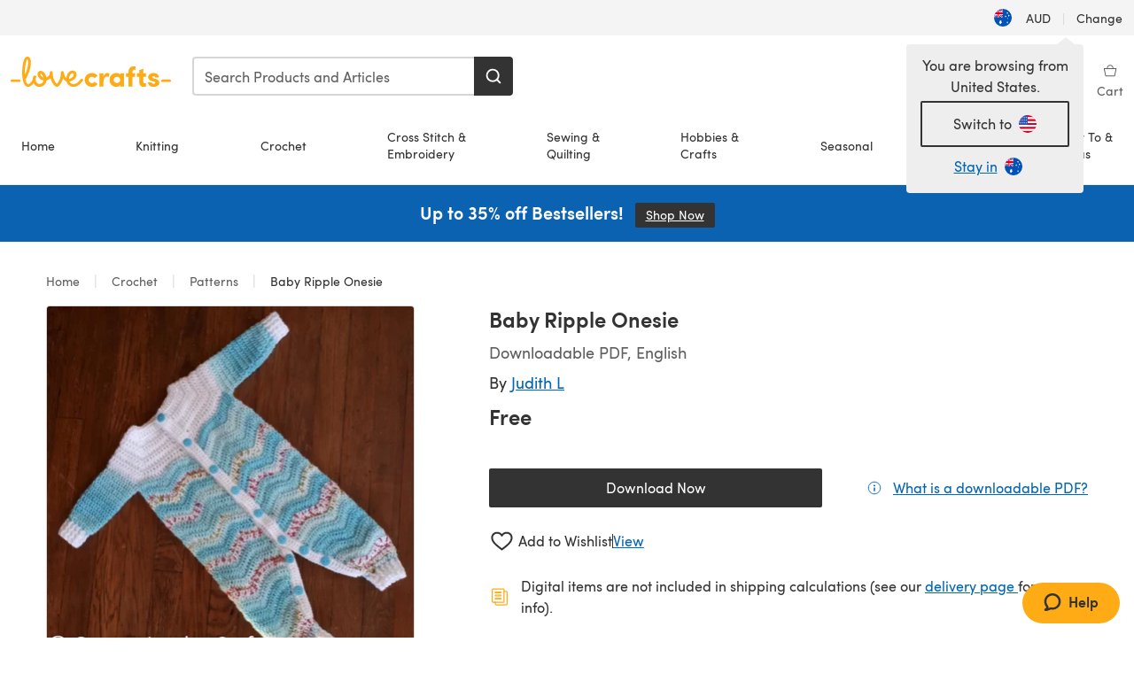

--- FILE ---
content_type: text/html; charset=utf-8
request_url: https://www.lovecrafts.com/en-au/p/baby-ripple-onesie-crochet-pattern-by-granny-lawlor
body_size: 64567
content:
<!doctype html>
<html data-n-head-ssr dir="ltr" lang="en-AU" data-n-head="%7B%22dir%22:%7B%22ssr%22:%22ltr%22%7D,%22lang%22:%7B%22ssr%22:%22en-AU%22%7D%7D">
  <head >
    <title>Baby Ripple Onesie Crochet pattern by Granny Lawlor | LoveCrafts</title><meta data-n-head="ssr" charset="utf-8"><meta data-n-head="ssr" name="viewport" content="width=device-width, initial-scale=1"><meta data-n-head="ssr" name="format-detection" content="telephone=no"><meta data-n-head="ssr" rel="preload" as="font" type="font/woff2" href="https://cms.prod.lovecrafts.co/media/fonts/sofia_pro_regular.woff2" crossorigin="anonymous"><meta data-n-head="ssr" rel="preload" as="font" type="font/woff2" href="https://cms.prod.lovecrafts.co/media/fonts/sofia_pro_semi_bold.woff2" crossorigin="anonymous"><meta data-n-head="ssr" name="generator" content="Vue Storefront 2"><meta data-n-head="ssr" data-hid="description" name="description" content="Baby Ripple Onesie is a free Crochet pattern by Granny Lawlor, available as a Downloadable PDF and includes instructions in English. Discover more patterns by Granny Lawlor at LoveCrafts!"><meta data-n-head="ssr" data-hid="robots" name="robots" content="index,follow"><meta data-n-head="ssr" data-hid="og:image" name="og:image" content="https://isv.prod.lovecrafts.co/v1/images/d4b6d7a800c20224f63e9f96318bb445/0fbcfcb9-a8fc-4953-8afa-7ff543039f66.jpg/0/-/416x416"><link data-n-head="ssr" rel="icon" type="image/x-icon" href="/icons/favicon-lovecrafts.ico"><link data-n-head="ssr" rel="alternate" href="https://www.lovecrafts.com/en-au/p/baby-ripple-onesie-crochet-pattern-by-granny-lawlor" hreflang="en-au"><link data-n-head="ssr" rel="alternate" href="https://www.lovecrafts.com/en-au/p/baby-ripple-onesie-crochet-pattern-by-granny-lawlor" hreflang="en-nz"><link data-n-head="ssr" rel="alternate" href="https://www.lovecrafts.com/de-de/p/baby-ripple-onesie-crochet-pattern-by-granny-lawlor" hreflang="de"><link data-n-head="ssr" rel="alternate" href="https://www.lovecrafts.com/fr-fr/p/baby-ripple-onesie-crochet-pattern-by-granny-lawlor" hreflang="fr-fr"><link data-n-head="ssr" rel="alternate" href="https://www.lovecrafts.com/en-gb/p/baby-ripple-onesie-crochet-pattern-by-granny-lawlor" hreflang="en-gb"><link data-n-head="ssr" rel="alternate" href="https://www.lovecrafts.com/en-gb/p/baby-ripple-onesie-crochet-pattern-by-granny-lawlor" hreflang="x-default"><link data-n-head="ssr" rel="alternate" href="https://www.lovecrafts.com/en-us/p/baby-ripple-onesie-crochet-pattern-by-granny-lawlor" hreflang="en-us"><link data-n-head="ssr" rel="alternate" href="https://www.lovecrafts.com/en-us/p/baby-ripple-onesie-crochet-pattern-by-granny-lawlor" hreflang="en-ca"><link data-n-head="ssr" rel="canonical" href="https://www.lovecrafts.com/en-au/p/baby-ripple-onesie-crochet-pattern-by-granny-lawlor"><link data-n-head="ssr" rel="preload" as="image" fetchpriority="high" href="https://isv.prod.lovecrafts.co/v1/images/d4b6d7a800c20224f63e9f96318bb445/0fbcfcb9-a8fc-4953-8afa-7ff543039f66.jpg/0/-/416x416" imagesrcset="https://isv.prod.lovecrafts.co/v1/images/d4b6d7a800c20224f63e9f96318bb445/0fbcfcb9-a8fc-4953-8afa-7ff543039f66.jpg/0/-/416x416 416w, https://isv.prod.lovecrafts.co/v1/images/33e6c8889a98527fa70ed06e0b27ece6/0fbcfcb9-a8fc-4953-8afa-7ff543039f66.jpg/0/-/832x832 832w, https://isv.prod.lovecrafts.co/v1/images/342573841ad2cdfdc34f8e466055d1da/0fbcfcb9-a8fc-4953-8afa-7ff543039f66.jpg/0/-/1000x1000 1000w" imagesizes="(max-width: 767px) calc(100vw - 32px), 416px"><script data-n-head="ssr" data-hid="consent">
    // Google
    
    window.dataLayer = window.dataLayer || [];
    function gtag() { dataLayer.push(arguments); }
    gtag('consent', 'default', {
      ad_storage: 'granted',
      analytics_storage: 'granted',
      functionality_storage: 'granted',
      personalization_storage: 'granted',
      security_storage: 'granted',
      ad_user_data: 'granted',
      ad_personalization: 'granted'
    });
    gtag('consent', 'default', {
      ad_storage: 'denied',
      analytics_storage: 'denied',
      functionality_storage: 'denied',
      personalization_storage: 'denied',
      security_storage: 'denied',
      ad_user_data: 'denied',
      ad_personalization: 'denied',
      region: ["AT", "BE", "BG", "HR", "CY", "CZ", "DK", "EE", "FI", "FR", "DE", "GR", "HU", "IE", "IT", "LV", "LT", "LU", "MT", "NL", "PL", "PT", "RO", "SK", "SI", "ES", "SE", "NO", "IS", "LI", "GB", "CH", "US-CA", "US-CO", "US-CT", "US-VA", "US-UT"]
    });

    
      // Microsoft
      window.bing4069688 = window.bing4069688 || [];
      window.bing4069688.push('consent', 'default', {
        ad_storage: 'denied'
      });
    
    </script><script data-n-head="ssr" data-hid="rudderlabs-clean">
      const rudderKeys = Object.keys(localStorage).filter(x => x.startsWith('rudder_'));
      if (rudderKeys.length > 21) {
        rudderKeys.forEach(x => localStorage.removeItem(x));
      }
    </script><script data-n-head="ssr" data-hid="rudderlabs">
      (function() {
        "use strict";

        window.RudderSnippetVersion = "3.0.60";
        var identifier = "rudderanalytics";
        if (!window[identifier]) {
          window[identifier] = [];
        }
        var rudderanalytics = window[identifier];
        if (Array.isArray(rudderanalytics)) {
          if (rudderanalytics.snippetExecuted === true && window.console && console.error) {
            console.error("RudderStack JavaScript SDK snippet included more than once.");
          } else {
            rudderanalytics.snippetExecuted = true;
            window.rudderAnalyticsBuildType = "legacy";
            var sdkBaseUrl = "https://events-sdk.prod.lovecrafts.co";
            var sdkVersion = "v3";
            var sdkFileName = "rsa.min.js";
            var scriptLoadingMode = "async";
            var methods = [ "setDefaultInstanceKey", "load", "ready", "page", "track", "identify", "alias", "group", "reset", "setAnonymousId", "startSession", "endSession", "consent" ];
            for (var i = 0; i < methods.length; i++) {
              var method = methods[i];
              rudderanalytics[method] = function(methodName) {
                return function() {
                  if (Array.isArray(window[identifier])) {
                    rudderanalytics.push([ methodName ].concat(Array.prototype.slice.call(arguments)));
                  } else {
                    var _methodName;
                    (_methodName = window[identifier][methodName]) === null || _methodName === undefined || _methodName.apply(window[identifier], arguments);
                  }
                };
              }(method);
            }
            try {
              new Function('class Test{field=()=>{};test({prop=[]}={}){return prop?(prop?.property??[...prop]):import("");}}');
              window.rudderAnalyticsBuildType = "modern";
            } catch (e) {}
            var head = document.head || document.getElementsByTagName("head")[0];
            var body = document.body || document.getElementsByTagName("body")[0];
            window.rudderAnalyticsAddScript = function(url, extraAttributeKey, extraAttributeVal) {
              var scriptTag = document.createElement("script");
              scriptTag.src = url;
              scriptTag.setAttribute("data-loader", "RS_JS_SDK");
              if (extraAttributeKey && extraAttributeVal) {
                scriptTag.setAttribute(extraAttributeKey, extraAttributeVal);
              }
              if (scriptLoadingMode === "async") {
                scriptTag.async = true;
              } else if (scriptLoadingMode === "defer") {
                scriptTag.defer = true;
              }
              if (head) {
                head.insertBefore(scriptTag, head.firstChild);
              } else {
                body.insertBefore(scriptTag, body.firstChild);
              }
            };
            window.rudderAnalyticsMount = function() {
              (function() {
                if (typeof globalThis === "undefined") {
                  var getGlobal = function getGlobal() {
                    if (typeof self !== "undefined") {
                      return self;
                    }
                    if (typeof window !== "undefined") {
                      return window;
                    }
                    return null;
                  };
                  var global = getGlobal();
                  if (global) {
                    Object.defineProperty(global, "globalThis", {
                      value: global,
                      configurable: true
                    });
                  }
                }
              })();
              window.rudderAnalyticsAddScript("".concat(sdkBaseUrl, "/").concat(sdkVersion, "/").concat(window.rudderAnalyticsBuildType, "/").concat(sdkFileName), "data-rsa-write-key", "2erkLjtKgPvvp2JvL9ZflCBVULL");
            };
            if (typeof Promise === "undefined" || typeof globalThis === "undefined") {
              window.rudderAnalyticsAddScript("https://polyfill-fastly.io/v3/polyfill.min.js?version=3.111.0&features=Symbol%2CPromise&callback=rudderAnalyticsMount");
            } else {
              window.rudderAnalyticsMount();
            }
          }
        }
      })();
    </script><script data-n-head="ssr" data-hid="cookieyes-event">
    document.addEventListener('cookieyes_banner_load', (eventData) => {
      const data = eventData.detail;

      const categories = Object.entries(data.categories).reduce((accumulator, [k, v]) => {
        accumulator[v ? 'allowedConsentIds' : 'deniedConsentIds'].push(k);
        return accumulator;
      }, {allowedConsentIds:[], deniedConsentIds:[]});

      const consentOptions={"consentManagement":{"enabled":true,"provider":"custom"}};

      if (data.activeLaw !== 'gdpr' || data.isUserActionCompleted) {
        
          window.bing4069688.push('consent', 'update', {
            ad_storage: data.categories.advertisement ? 'granted' : 'denied'
          });
        
        
        consentOptions.consentManagement = {...consentOptions.consentManagement, ...categories};
      } else {
        consentOptions.preConsent = {"enabled":true,"storage":{"strategy":"anonymousId"},"events":{"delivery":"buffer"}};
      }

      document.addEventListener('cookieyes_consent_update', (eventData) => {
        
          window.bing4069688.push('consent', 'update', {
            ad_storage: eventData.detail.accepted.includes('advertisement') ? 'granted' : 'denied'
          });
        

        rudderanalytics.consent({
          consentManagement: {
            allowedConsentIds: eventData.detail.accepted,
            deniedConsentIds: eventData.detail.rejected
          }
        });
      });

      window.rudderanalytics.load("2erkLjtKgPvvp2JvL9ZflCBVULL", "https://events.prod.lovecrafts.co", {
        configUrl: "https://events-api.prod.lovecrafts.co",
        ...consentOptions,
        externalAnonymousIdCookieName: 'ajs_anonymous_id',
        storage: {
          type: "localStorage"
        }
      });
    });
    </script><script data-n-head="ssr" data-hid="cookieyes" src="https://cdn-cookieyes.com/client_data/59860e8ef1dcbb12efcf6317/script.js" defer></script><script data-n-head="ssr" type="application/ld+json">{"@context":"https://schema.org","@graph":[{"@context":"https://schema.org","@id":"https://www.lovecrafts.com/en-au/p/baby-ripple-onesie-crochet-pattern-by-granny-lawlor#breadcrumb","@type":"BreadcrumbList","itemListElement":[{"@type":"ListItem","position":1,"item":{"@id":"https://www.lovecrafts.com/en-au","name":"Home"}},{"@type":"ListItem","position":2,"item":{"@id":"https://www.lovecrafts.com/en-au/l/crochet","name":"Crochet"}},{"@type":"ListItem","position":3,"item":{"@id":"https://www.lovecrafts.com/en-au/l/crochet/crochet-patterns","name":"Patterns"}}]},{"@type":"ImageObject","@id":"https://www.lovecrafts.com/en-au/p/baby-ripple-onesie-crochet-pattern-by-granny-lawlor#primaryimage","inLanguage":"en-AU","url":"https://isv.prod.lovecrafts.co/v1/images/342573841ad2cdfdc34f8e466055d1da/0fbcfcb9-a8fc-4953-8afa-7ff543039f66.jpg/0/-/1000x1000","contentUrl":"https://isv.prod.lovecrafts.co/v1/images/342573841ad2cdfdc34f8e466055d1da/0fbcfcb9-a8fc-4953-8afa-7ff543039f66.jpg/0/-/1000x1000","width":390,"height":390},{"@context":"https://schema.org","@type":"Product","mainEntityOfPage":{"@id":"https://www.lovecrafts.com/en-au/p/baby-ripple-onesie-crochet-pattern-by-granny-lawlor#webpage"},"description":"<p>An adorable onesie for a 3 or 6-month-old baby in double knitting.</p><p>I love the neat ripple stitch that Lucy from Attic24 uses on of her patterns and I really wanted to do a stripy baby romper, so I’ve combined the 2 in this cute baggy pattern (with plenty of nappy room). The opening extends down both legs to help with changing. I hate sewing up at the end of a project, so I always try to avoid seams. This design has no sewing apart from adding the buttons.</p><p>The ripple effect shows up best with a variegated yarn or in stripes. I love the colour patterning that comes out of the Baby Blossom DK by Hayfield and highly recommend it, especially with a white yarn for the yoke, cuffs &amp; edging. I have also worked it using Innocence Bamboo Rich DK by James C Brett in stripes of pastel rainbow colours – more ends to sew in but who doesn’t love a rainbow? Working the pattern in one colour would be a more subtle effect.</p>","name":"Baby Ripple Onesie","image":{"@id":"https://isv.prod.lovecrafts.co/v1/images/342573841ad2cdfdc34f8e466055d1da/0fbcfcb9-a8fc-4953-8afa-7ff543039f66.jpg/0/-/1000x1000#primaryimage"},"offers":{"@type":"Offer","availability":"https://schema.org/InStock","price":"0","priceCurrency":"AUD"},"sku":"UPID111824","brand":{"@type":"Brand","name":"Independent Designer"}}]}</script><link rel="preload" href="https://assets.prod.lovecrafts.co/_nuxt/a71037f.modern.js" as="script"><link rel="preload" href="https://assets.prod.lovecrafts.co/_nuxt/d989a86.modern.js" as="script"><link rel="preload" href="https://assets.prod.lovecrafts.co/_nuxt/css/53db6c0.css" as="style"><link rel="preload" href="https://assets.prod.lovecrafts.co/_nuxt/ef2b45d.modern.js" as="script"><link rel="preload" href="https://assets.prod.lovecrafts.co/_nuxt/css/1a132a2.css" as="style"><link rel="preload" href="https://assets.prod.lovecrafts.co/_nuxt/de2a539.modern.js" as="script"><link rel="stylesheet" href="https://assets.prod.lovecrafts.co/_nuxt/css/53db6c0.css"><link rel="stylesheet" href="https://assets.prod.lovecrafts.co/_nuxt/css/1a132a2.css">
  </head>
  <body class="lovecrafts" data-n-head="%7B%22class%22:%7B%22ssr%22:%22lovecrafts%22%7D%7D">
    <div data-server-rendered="true" id="__nuxt"><!----><div id="__layout"><div class="layout non-js" data-v-e1262b6a><a href="#main-content" class="visually-hidden" data-v-e1262b6a>Skip to main content</a> <div data-v-67432fbc data-v-e1262b6a><noscript data-v-67432fbc><div class="sf-notification noscript-warning color-warning" data-v-67432fbc><span role="none" class="sf-notification__icon sf-icon" style="--icon-size:24px;" data-v-67432fbc><svg width="24" height="24" viewBox="0 0 24 24" fill="none" xmlns="http://www.w3.org/2000/svg" role="none"><path stroke="var(--icon-color)" d="M12 21C16.9706 21 21 16.9706 21 12C21 7.02944 16.9706 3 12 3C7.02944 3 3 7.02944 3 12C3 16.9706 7.02944 21 12 21Z" stroke-width="1.25"></path><path fill="var(--icon-color)" d="M12 9.74999C11.3233 9.74999 10.7143 9.17856 10.7143 8.46427C10.7143 7.74999 11.3233 7.17856 12 7.17856C12.6767 7.17856 13.2857 7.74999 13.2857 8.46427C13.2857 9.17856 12.7444 9.74999 12 9.74999Z"></path><path fill="var(--icon-color)" d="M12.3214 11.3571H11.6786C11.3235 11.3571 11.0357 11.645 11.0357 12V16.5C11.0357 16.855 11.3235 17.1429 11.6786 17.1429H12.3214C12.6765 17.1429 12.9643 16.855 12.9643 16.5V12C12.9643 11.645 12.6765 11.3571 12.3214 11.3571Z"></path></svg></span> <div><div class="sf-notification__title smartphone-only display-none">
          
        </div> <strong data-v-67432fbc>JavaScript seems to be disabled in your browser.</strong> <p class="noscript-text" data-v-67432fbc>You must have JavaScript enabled in your browser to utilize the functionality of this website.</p> <a href="https://www.enable-javascript.com/en" rel="noopener noreferrer" target="_blank" data-v-67432fbc>Enable JavaScript
        </a></div> <button type="button" aria-label="Close notification" class="display-none sf-button--pure sf-notification__close sf-button"><span class="sf-icon color-white" style="--icon-color:;--icon-size:;"><svg viewBox="0 0 24 24" preserveAspectRatio="none" class="sf-icon-path"><defs><linearGradient id="linearGradient-20949262" x1="0" y1="0" x2="1" y2="0"><stop offset="1" stop-color="var(--icon-color)"></stop> <stop offset="0" stop-color="var(--icon-color-negative, var(--c-gray-variant))"></stop></linearGradient></defs> <path d="M21.261 2.22a.748.748 0 00-1.057 0l-8.464 8.463-8.463-8.464a.748.748 0 10-1.058 1.058l8.464 8.463-8.464 8.464a.748.748 0 101.058 1.057l8.463-8.463 8.464 8.463a.748.748 0 101.057-1.057l-8.463-8.464 8.463-8.463a.748.748 0 000-1.058z" fill="var(--icon-color)" style="height:100%;"></path></svg></span></button></div></noscript></div> <div class="sf-top-bar desktop-only" data-v-e1262b6a><div class="sf-top-bar__container"><div class="sf-top-bar__left"></div> <div class="sf-top-bar__center"></div> <div class="sf-top-bar__right"><div class="locale-container"><button type="button" data-cy="locale-select_change-langauge" class="container__lang container__lang--selected sf-button"><span class="country-img sf-icon"><img src="https://assets.prod.lovecrafts.co/_nuxt/assets/flags/AU.821d8e.svg" alt="AU" loading="eager"></span> <span class="selected-country">
      AUD <span aria-hidden="true" class="divider">|</span>
      Change
    </span></button></div></div></div></div> <div id="layout" data-v-e1262b6a><div class="app-header" data-v-e1262b6a><div class="the-header-wrapper"><div class="the-header"><div active-sidebar="activeSidebar" class="sf-header"><div class="sf-header__wrapper"><header class="sf-header__header">​ <div class="sf-header__aside"></div> <div class="sf-header__actions"><div class="logo-container"><button aria-label="Open mobile menu" class="sf-header__hamburger smartphone-only"><span role="none" class="sf-header__icon sf-icon" style="--icon-size:25px;"><svg width="24" height="24" viewBox="0 0 24 24" fill="none" xmlns="http://www.w3.org/2000/svg" role="none"><path d="M3.75 4.5H20.25C20.7 4.5 21 4.8 21 5.25C21 5.7 20.7 6 20.25 6H3.75C3.3 6 3 5.7 3 5.25C3 4.8 3.3 4.5 3.75 4.5Z" fill="var(--icon-color)"></path><path d="M3.75 11.25H20.25C20.7 11.25 21 11.55 21 12C21 12.45 20.7 12.75 20.25 12.75H3.75C3.3 12.75 3 12.45 3 12C3 11.55 3.3 11.25 3.75 11.25Z" fill="var(--icon-color)"></path><path d="M3.75 18H20.25C20.7 18 21 18.3 21 18.75C21 19.2 20.7 19.5 20.25 19.5H3.75C3.3 19.5 3 19.2 3 18.75C3 18.3 3.3 18 3.75 18Z" fill="var(--icon-color)"></path></svg></span> <span class="sf-header__icon-label">Menu</span></button> <a href="/en-au" class="sf-header__logo"><span class="sf-header__logo-image sf-icon"><svg xmlns="http://www.w3.org/2000/svg" width="181" height="34" role="img" viewBox="0 0 736.8 138.9" xml:space="preserve" id="lovecrafts-secondary" preserveAspectRatio="xMinYMin meet"><title>LoveCrafts</title><g fill="#FFAB15" style="fill:var(--custom-fill-color-0,#FFAB15);"><path d="M39.5 105.2H5.6c-3.1 0-5.6 2.5-5.6 5.6 0 3.1 2.5 5.6 5.6 5.6h33.9c3.1 0 5.6-2.5 5.6-5.6 0-3.1-2.5-5.6-5.6-5.6zM323.6 102.3c-1.4.6-2.5 2-3.5 3.3-.3.3-7.3 9.3-11.8 13.2-4.2 3.6-11.5 7.4-18.5 7.3-14.8-.2-19.6-11.7-19.6-11.7s15.7-2.9 25.2-13.7c8.3-9.4 8.6-19 6.4-25-2.7-7.3-9.6-12.1-17.7-12-11 .1-19.2 8.4-23.7 17.4-2.7 5.4-4.4 11.7-4.9 18.1-7.5-6.5-9.6-20.8-10.5-24.6-.8-3.7-1.4-5-2.4-6.1-1.6-1.8-4.1-2.4-5.9-2.1-6.8.8-6.2 7.7-6 11.9.1 1.4.1 2.8.1 4.1-.9 12.4-5.4 25.3-13.1 36.6-3.1 4.5-4.9 6-5.2 6-.4 0-2.6-1.5-5-4.8-7.1-9.8-11.9-22.4-13.5-34.5-.4-2.9-.5-5.8-.3-9.1.2-2.9.2-5.8-1.7-8-1.2-1.4-3.1-2.2-5-2.2-2.9 0-5.5 1.7-6.4 4.2-.3.5-.7 2.9-.8 4.3-.3 4.6-1.7 9.6-3.9 12.4-4.4 5.9-11.5 8-11.5 8s-2.5-15.7-14-25.3c-4.1-3.4-8.3-4.6-12.7-4.8-7.2-.2-15.7 5.9-13.8 17.8.6 3.9 2.3 8.2 4.9 12 7.5 11.1 19.4 13.7 23.1 14.3 0 1.4-1.4 6.8-5.8 11-2.7 2.6-7.4 5.3-13 5.3-4.6 0-8.6-2.3-11.3-5-3.4-3.2-6.2-8.4-6.9-12.3-.2-1.2-1.2-7.5 2-12.3 1.3-1.9 1.4-4.1.4-5.9-1.2-2.2-3.7-3.6-6.3-3.6-2.2 0-3.9 1.2-5.4 3-2 2.4-3.4 6-3.9 12.4-.7 9-12.5 24.4-21 24.1-6.8-.2-10.5-12.6-12.1-20.9 0 0 18.2-30.5 22.6-58.4C95.4 19.6 91 10 87.8 5.4 85.3 2 81.5-.1 77.3 0c-3.6.1-6.4 1.2-9.2 3.8-5.2 4.7-9.4 15.3-12.5 33.9-2 12.3-2.7 25.4-2.4 40.1.1 6.6.6 20.8 4.8 37 4.2 16 12.4 23.9 22.3 23.9 5.8 0 11.8-3.8 15.5-6.7 6.3-5 10.1-10.5 10.1-10.5s7 17 26.9 17.2c16.1.2 30.2-12.7 32.4-29.5v-.2l.2-.1c10.8-2.4 17.7-9.8 17.7-9.8s3.8 14.4 11.4 25c4.2 5.9 10.6 14.7 18 14.6 4.4 0 9.5-3.6 16.9-13.7 7.8-10.6 12.2-26.4 12.2-26.4s3.7 10.7 15.2 15.5c1.9 7 5.8 13.4 12 18 5.8 4.3 13.2 6.6 20.7 6.6 11.5 0 21.3-5.6 28.1-11.8 7.4-6.6 14-15.4 14.2-15.7 1.6-2.5.8-6.1-1.3-8-1.6-1.3-4.2-2.1-6.9-.9zM143.2 90.7c-6.5-6.3-6.7-9.7-6.6-10.5.2-1.8 1.6-2.1 2.1-2.1 2.1 0 4.7 4 6.1 6.1 3.4 4.7 5.8 11.2 5.8 11.2s-4-1.5-7.4-4.7zm-77.2-8s-.1-24.1 1.1-35.4c1.1-10 2.4-21.3 6.8-30.9.5-1.1 1.8-3.9 2.9-4 1-.1 1.9 2 2.5 4.7 2 8.9 1.1 19.2-1.7 32.8C74.3 64.9 66 82.7 66 82.7zm202.1 19.6s.1-8 3.6-15.1c2.8-5.7 5.9-9.2 9.7-10.5 2.9-1 5.8-.2 7.5 1.8 1.2 1.5 1.6 3.5 1.1 5.7-1.2 5.2-4.6 9-7.4 11.4-6.6 5.5-14.5 6.7-14.5 6.7zM373.5 75c10.9 0 20.7 4.7 26.6 13l-14.8 10.6c-2.5-3.9-7.1-6.2-11.8-6.2-7.7 0-15.2 5.5-15.2 14.3s7.5 14.7 15.2 14.7c4.7 0 9.3-2.2 11.8-6.2l14.8 10.5c-5.8 8.3-15.6 13.1-26.6 13.1-17.6 0-33.3-12.8-33.3-32.1 0-19.2 15.7-31.7 33.3-31.7zM426.6 137.6h-18.2V76.3h18.2v14.8c3.1-11.4 11-16.1 17.3-16.1 4.3 0 7.6.8 10.5 2.2l-3.3 16.4c-3.3-1.6-6.4-1.8-9.3-1.8-10.5 0-15.2 8.3-15.2 24.4v21.4zM503.4 130.6c-3.9 5.9-13.1 8.1-17.8 8.1-15.6 0-31.2-12.2-31.2-31.9s15.6-31.9 31.2-31.9c3.9 0 13.1 1.3 17.8 8.1v-6.8h18.1v61.2h-18.1v-6.8zm-14.8-9.2c7.5 0 14.8-5.4 14.8-14.6s-7.3-14.6-14.8-14.6c-7.6 0-15.3 5.8-15.3 14.6 0 8.9 7.7 14.6 15.3 14.6zM650.4 112.4c-18.4-5-18.5-14.3-18.4-19.9.1-9 11-17.4 23.9-17.4 12.2 0 25 5.4 25.2 20.3h-17.2c-.1-4.6-4.1-5.4-6.9-5.4-3.9 0-6.6 1.8-6.4 4.6.1 1.8 1.7 3.7 5.4 4.6l10.4 2.8c14.8 4.1 16.7 13.9 16.7 17.8 0 13-13.6 19.1-26.5 19.1-12.5 0-25.4-7.5-25.6-21.1h17c.1 3.5 4.1 7.1 9 7.1 4.1-.1 7.5-2 7.5-5.1 0-2.6-1.6-4.1-6-5.2l-8.1-2.2zM609.4 76.3V55.6L591 61.5v14.8h-11.1v16.1h11V118c0 6.4 1.9 11.6 5.7 15.3 3.8 3.7 9 5.6 15.6 5.6 4.1 0 7.7-.6 9.8-1.6v-15.7c-1.7.3-3.3.5-4.7.5-5.2 0-7.9-2.6-7.9-7.6v-22H622V76.3h-12.6zM565.7 44.4c-3.8 0-11.8.6-17.6 6.7-4.2 4.5-6.4 10.5-6.4 17.9v7.3h-11.5v16.1h11.5v45.2H560V92.4h12.3V76.3H560v-6.7c0-3.4.9-5.9 2.8-7.3 1.8-1.4 3.7-2.1 6.3-2.1 2.5 0 4.6.4 5.2.5V45.6c-1.7-.8-4.6-1.2-8.6-1.2zM731.2 105.2h-33.9c-3.1 0-5.6 2.5-5.6 5.6 0 3.1 2.5 5.6 5.6 5.6h33.9c3.1 0 5.6-2.5 5.6-5.6 0-3.1-2.5-5.6-5.6-5.6z"></path></g></svg></span></a> <a href="/en-au/cart" class="smartphone-only lc-link--pure sf-header__cart"><span role="none" class="sf-header__icon sf-icon" style="--icon-size:25px;"><svg width="25" height="25" viewBox="0 0 25 25" fill="none" xmlns="http://www.w3.org/2000/svg" role="none"><path d="M16.7558 9.77767C16.3958 9.77767 16.1258 9.50767 16.1258 9.14767C16.1258 6.89767 14.5958 5.18767 12.6158 5.18767C10.5458 5.18767 9.10579 6.80767 9.10579 8.96767C9.10579 9.32767 8.83579 9.59767 8.47579 9.59767C8.11579 9.59767 7.93579 9.41767 7.93579 9.05767C7.93579 6.17767 9.91579 4.01767 12.6158 4.01767C15.2258 4.01767 17.2958 6.26767 17.2958 9.14767C17.2958 9.50767 17.1158 9.77767 16.7558 9.77767Z" fill="var(--icon-color)"></path><path d="M18.9157 20.2177H6.31572C6.04572 20.2177 5.77572 19.9477 5.68572 19.6777L3.61572 9.41767C3.61572 9.23767 3.61572 8.96767 3.70572 8.87767C3.79572 8.69767 3.97572 8.60767 4.15572 8.60767H20.9857C21.1657 8.60767 21.3457 8.69767 21.4357 8.87767C21.6157 9.05767 21.6157 9.23767 21.6157 9.41767L19.5457 19.6777C19.4557 19.9477 19.2757 20.2177 18.9157 20.2177ZM6.76572 18.9577H18.4657L20.2657 9.86767H4.96572L6.76572 18.9577Z" fill="var(--icon-color)"></path></svg></span> <div class="cart-badge-wrapper" style="display:none;"><span class="sf-badge--number cart-badge sf-badge">0</span></div> <span class="sf-header__icon-label">Basket</span></a> <form autocomplete="off" method="get" action="/en-au/search" role="search" class="search-wrapper"><div class="sf-search-bar sf-header__search"><div data-testid="q" class="sf-input"><div class="sf-input__wrapper"><input id="q" name="q" type="search" role="combobox" aria-controls="search-autocomplete" aria-autocomplete="both" aria-haspopup="dialog" aria-expanded="false" placeholder="Search Products and Articles" aria-label="Search" value=""> <span class="sf-input__bar"></span> <label for="q" class="sf-input__label will-change display-none"></label> <!----></div> <div class="sf-input__error-message"><div class="display-none"></div></div></div> <div id="search-autocomplete" role="dialog" hidden="hidden" class="autocomplete"><div hidden="hidden" class="type-headers-wrapper"><ul class="type-headers"><li data-list="text-suggestions"><button type="button" class="sf-button sf-button--pure type-headers__tab-btn">
          Products<span class="count count--products"></span></button></li> <li data-list="articles"><button type="button" class="sf-button sf-button--pure type-headers__tab-btn">
          Articles<span class="count count--articles"></span></button></li></ul></div> <div hidden="hidden" data-list="recent-searches" class="suggestion-list text"><header><h4>Recent Searches</h4> <button type="button" aria-label="Recent Searches Clear" class="sf-button sf-button--text clear-all">
        Clear
      </button></header> <ul aria-label="Recent Searches"></ul></div> <div hidden="hidden" data-list="text-suggestions" class="suggestion-list text"><h4 aria-hidden="true" class="suggestion-list__title">
      Products <span class="count count--products"></span></h4> <ul aria-label="Products"></ul> <button type="submit" class="sf-button autocomplete__see-all">
      See all search results
    </button></div> <div hidden="hidden" data-list="articles" class="suggestion-list image"><h4 aria-hidden="true" class="suggestion-list__title">
      Articles <span class="count count--articles"></span></h4> <ul aria-label="Articles"></ul></div> <div hidden="hidden" aria-live="polite" class="no-results"><span>No matches found for '<strong></strong>'</span></div></div> <button type="submit" aria-label="Search" class="search-button sf-button"><span role="none" class="sf-icon" style="--icon-color:var(--c-white);--icon-size:20px;"><svg viewBox="0 0 24 24" preserveAspectRatio="none" role="none" class="sf-icon-path"><title></title> <!----> <path d="M21.668 20.108l-3.59-3.562c2.803-3.588 2.508-8.698-.713-11.917A8.948 8.948 0 0010.998 2c-2.41 0-4.671.934-6.368 2.629A8.937 8.937 0 002 10.992c0 2.408.934 4.669 2.63 6.364a8.948 8.948 0 006.368 2.628 8.893 8.893 0 005.532-1.916l3.565 3.612c.22.221.492.32.786.32.295 0 .566-.123.787-.32.443-.417.443-1.13 0-1.572zm-3.884-9.116a6.723 6.723 0 01-1.992 4.792 6.777 6.777 0 01-4.794 1.99 6.773 6.773 0 01-4.795-1.99 6.769 6.769 0 01-1.991-4.792c0-1.818.712-3.514 1.991-4.791a6.777 6.777 0 014.795-1.99c1.819 0 3.516.711 4.794 1.99a6.729 6.729 0 011.992 4.791z" fill="var(--icon-color)" style="height:100%;"></path></svg></span></button></div> <button type="reset" aria-label="Clear search" class="clear"><span role="none" class="sf-icon" style="--icon-size:14px;"><svg height="14" viewBox="0 0 14 14" width="14" xmlns="http://www.w3.org/2000/svg" role="none"><path d="m32 11v16m-8-8h16" fill="none" stroke="currentColor" stroke-linecap="round" stroke-linejoin="round" stroke-width="1.5" transform="matrix(.70710678 -.70710678 .70710678 .70710678 -29.062446 16.192388)"></path></svg></span></button></form></div> <div class="sf-header__icons"><a href="/en-au/account" data-testid="accountIcon" class="lc-link--pure sf-header__action"><span role="none" class="sf-header__icon sf-icon" style="--icon-size:1.25rem;"><svg width="25" height="25" viewBox="0 0 25 25" fill="none" xmlns="http://www.w3.org/2000/svg" role="none"><g clip-path="url(#clip0)"><path d="M21.0051 20.5552C21.0051 15.9146 17.2083 12.1177 12.5676 12.1177C7.927 12.1177 4.13013 15.9146 4.13013 20.5552H21.0051Z" stroke="var(--icon-color)" stroke-width="1.25" stroke-miterlimit="10" stroke-linecap="round" stroke-linejoin="round"></path><path d="M12.5676 12.1177C14.8976 12.1177 16.7864 10.2289 16.7864 7.89893C16.7864 5.56897 14.8976 3.68018 12.5676 3.68018C10.2377 3.68018 8.34888 5.56897 8.34888 7.89893C8.34888 10.2289 10.2377 12.1177 12.5676 12.1177Z" stroke="var(--icon-color)" stroke-width="1.25" stroke-miterlimit="10" stroke-linecap="round" stroke-linejoin="round"></path></g><defs><clipPath id="clip0"><rect width="24" height="24" fill="white" transform="translate(0.567627 0.117676)"></rect></clipPath></defs></svg></span> <div class="notifications-badge-wrapper" style="display:none;"><span class="sf-badge--number notifications-badge sf-badge">
                
              </span></div> <span class="header-action-text">Sign in</span></a> <a href="/en-au/account/wishlist" data-testid="wishlistIcon" class="lc-link--pure sf-header__action"><span role="none" class="sf-header__icon sf-icon" style="--icon-size:1.25rem;"><svg width="24" height="24" viewBox="0 0 24 24" fill="none" xmlns="http://www.w3.org/2000/svg" role="none"><path d="M15.8842 3C14.5579 3 12.9474 3.94737 12 5.17895C11.0526 3.94737 9.44211 3 8.11579 3C5.36842 3 3 5.46316 3 8.30526C3 13.8 11.0526 20.0526 12 20.0526C12.9474 20.0526 21 13.8 21 8.30526C21 5.46316 18.6316 3 15.8842 3Z" stroke="currentColor" stroke-width="1.25" stroke-linecap="round" stroke-linejoin="round"></path></svg></span> <span class="header-action-text">
              Wishlist
            </span></a> <a href="/en-au/account/library" data-testid="libraryIcon" class="lc-link--pure sf-header__action"><span role="none" class="sf-header__icon sf-icon" style="--icon-size:1.25rem;"><svg width="25" height="25" viewBox="0 0 25 25" fill="none" xmlns="http://www.w3.org/2000/svg" role="none"><path fill-rule="evenodd" clip-rule="evenodd" d="M19.5383 5.88691H17.1088V4.15243C17.1088 3.58076 16.6466 3.11768 16.0767 3.11768H4.98704C4.42037 3.11768 3.95496 3.58433 3.95496 4.15674V17.3094C3.95496 17.8812 4.41897 18.3484 4.98704 18.3484H7.41649V20.0786C7.41649 20.6504 7.8805 21.1177 8.44858 21.1177H19.5383C20.1049 21.1177 20.5703 20.651 20.5703 20.0786V6.92597C20.5703 6.3542 20.1063 5.88691 19.5383 5.88691Z" stroke="var(--icon-color)" stroke-width="1.25"></path><path d="M5.73975 18.3484H16.0767C16.6432 18.3484 17.1088 17.8809 17.1088 17.3073C17.1088 16.9248 17.1088 13.128 17.1088 5.91681" stroke="var(--icon-color)" stroke-width="1.25"></path><path d="M7.07043 6.57922H13.9935V7.61768H7.07043V6.57922ZM7.07043 10.0408H13.9935V11.0792H7.07043V10.0408ZM7.07043 13.5023H13.9935V14.5408H7.07043V13.5023Z" fill="var(--icon-color)"></path></svg></span> <span class="header-action-text">My Library</span></a> <a href="/en-au/cart" data-testid="cartIcon" class="lc-link--pure sf-header__action"><span role="none" class="sf-header__icon sf-icon" style="--icon-size:1.25rem;"><svg width="25" height="25" viewBox="0 0 25 25" fill="none" xmlns="http://www.w3.org/2000/svg" role="none"><path d="M16.7558 9.77767C16.3958 9.77767 16.1258 9.50767 16.1258 9.14767C16.1258 6.89767 14.5958 5.18767 12.6158 5.18767C10.5458 5.18767 9.10579 6.80767 9.10579 8.96767C9.10579 9.32767 8.83579 9.59767 8.47579 9.59767C8.11579 9.59767 7.93579 9.41767 7.93579 9.05767C7.93579 6.17767 9.91579 4.01767 12.6158 4.01767C15.2258 4.01767 17.2958 6.26767 17.2958 9.14767C17.2958 9.50767 17.1158 9.77767 16.7558 9.77767Z" fill="var(--icon-color)"></path><path d="M18.9157 20.2177H6.31572C6.04572 20.2177 5.77572 19.9477 5.68572 19.6777L3.61572 9.41767C3.61572 9.23767 3.61572 8.96767 3.70572 8.87767C3.79572 8.69767 3.97572 8.60767 4.15572 8.60767H20.9857C21.1657 8.60767 21.3457 8.69767 21.4357 8.87767C21.6157 9.05767 21.6157 9.23767 21.6157 9.41767L19.5457 19.6777C19.4557 19.9477 19.2757 20.2177 18.9157 20.2177ZM6.76572 18.9577H18.4657L20.2657 9.86767H4.96572L6.76572 18.9577Z" fill="var(--icon-color)"></path></svg></span> <div class="cart-badge-wrapper" style="display:none;"><span class="sf-badge--number cart-badge sf-badge">0</span></div> <span class="header-action-text">Cart</span></a></div> <nav class="sf-header__navigation"><div id="menu-backdrop"></div> <div class="nav-wrapper"><!----> <div data-target="Home" class="sf-header-navigation-item sale-none"><div class="sf-header-navigation-item__item"><a href="/en-au/" class="sf-link sf-header-navigation-item__link lc-link--pure">Home</a></div></div><div data-target="Knitting" class="sf-header-navigation-item sale-none has-children"><div class="sf-header-navigation-item__item"><a href="/en-au/l/knitting" class="sf-link sf-header-navigation-item__link lc-link--pure">Knitting</a></div></div><div data-target="Crochet" class="sf-header-navigation-item sale-none has-children"><div class="sf-header-navigation-item__item"><a href="/en-au/l/crochet" class="sf-link sf-header-navigation-item__link lc-link--pure">Crochet</a></div></div><div data-target="Cross Stitch &amp; Embroidery" class="sf-header-navigation-item sale-none has-children"><div class="sf-header-navigation-item__item"><a href="/en-au/l/cross-stitch-and-embroidery" class="sf-link sf-header-navigation-item__link lc-link--pure">Cross Stitch &amp; Embroidery</a></div></div><div data-target="Sewing &amp; Quilting" class="sf-header-navigation-item sale-none has-children"><div class="sf-header-navigation-item__item"><a href="/en-au/l/sewing-and-quilting" class="sf-link sf-header-navigation-item__link lc-link--pure">Sewing &amp; Quilting</a></div></div><div data-target="Hobbies &amp; Crafts" class="sf-header-navigation-item sale-none has-children"><div class="sf-header-navigation-item__item"><a href="/en-au/l/hobbies-and-crafts" class="sf-link sf-header-navigation-item__link lc-link--pure">Hobbies &amp; Crafts</a></div></div><div data-target="Seasonal" class="sf-header-navigation-item sale-none has-children"><div class="sf-header-navigation-item__item"><a href="/en-au/c/article/winter-crafts-for-adults" class="sf-link sf-header-navigation-item__link lc-link--pure">Seasonal</a></div></div><div data-target="Sale" class="sf-header-navigation-item sale-none"><div class="sf-header-navigation-item__item"><a href="/en-au/l/all-crafts-promotions/promotions/clearance-lovecrafts" class="sf-link sf-header-navigation-item__link lc-link--pure">Sale</a></div></div><div data-target="How To &amp; Ideas" class="sf-header-navigation-item sale-none has-children"><div class="sf-header-navigation-item__item"><a href="/en-au/c/h/inspiration" class="sf-link sf-header-navigation-item__link lc-link--pure">How To &amp; Ideas</a></div></div></div> <div class="sf-mega-menu hide-mobile"><div class="sf-bar sf-mega-menu__bar"><div><button type="button" aria-label="back" class="sf-button--pure sf-bar__icon sf-button"><span class="sf-icon" style="--icon-color:;--icon-size:0.875rem;"><svg viewBox="0 0 24 24" preserveAspectRatio="none" class="sf-icon-path"><defs><linearGradient id="linearGradient-20956958" x1="0" y1="0" x2="1" y2="0"><stop offset="1" stop-color="var(--icon-color)"></stop> <stop offset="0" stop-color="var(--icon-color-negative, var(--c-gray-variant))"></stop></linearGradient></defs> <path d="M15.636 2L17 3.6 9.746 12 17 20.4 15.636 22 7 12z" fill="var(--icon-color)" style="height:100%;"></path></svg></span></button></div> <div><div class="sf-bar__title">Menu</div></div> <div><button type="button" aria-label="close" class="display-none sf-button--pure sf-bar__icon sf-button"><span class="sf-icon" style="--icon-color:;--icon-size:14px;"><svg viewBox="0 0 24 24" preserveAspectRatio="none" class="sf-icon-path"><defs><linearGradient id="linearGradient-20956959" x1="0" y1="0" x2="1" y2="0"><stop offset="1" stop-color="var(--icon-color)"></stop> <stop offset="0" stop-color="var(--icon-color-negative, var(--c-gray-variant))"></stop></linearGradient></defs> <path d="M21.261 2.22a.748.748 0 00-1.057 0l-8.464 8.463-8.463-8.464a.748.748 0 10-1.058 1.058l8.464 8.463-8.464 8.464a.748.748 0 101.058 1.057l8.463-8.463 8.464 8.463a.748.748 0 101.057-1.057l-8.463-8.464 8.463-8.463a.748.748 0 000-1.058z" fill="var(--icon-color)" style="height:100%;"></path></svg></span></button></div></div> <div class="sf-mega-menu__content"><div class="sf-mega-menu__menu"><div class="menu-item-level-1 sale-none"><div class="sf-mega-menu-column is-active"><a href="/en-au/" data-label="Home" class="menu-link lc-link--pure sale-none" style="display:none;">
                  Home
                  <!----></a> <div class="sf-mega-menu-column__content"></div></div></div><div class="menu-item-level-1 sale-none"><div class="sf-mega-menu-column is-active"><a href="/en-au/l/knitting" data-label="Knitting" class="menu-link lc-link--pure sale-none" style="display:none;">
                  Knitting
                  <span role="none" class="open-right sf-icon" style="--icon-color:var(--c-black);--icon-size:18px;"><svg viewBox="0 0 24 24" preserveAspectRatio="none" role="none" class="sf-icon-path"><title></title> <!----> <path d="M8.364 22L7 20.4l7.254-8.4L7 3.6 8.364 2 17 12z" fill="var(--icon-color)" style="height:100%;"></path></svg></span></a> <div class="sf-mega-menu-column__content"> <ul class="sf-list menu-content-level-1" style="display:none;"><li class="sf-list__item"><a href="/en-au/l/knitting/new" class="menu-item-level-2 lc-link--pure no-child">
                    New In
                    <!----></a> <ul class="sf-list"></ul></li><li class="sf-list__item"><a href="/en-au/l/yarns/multi-packs-and-kits" class="menu-item-level-2 lc-link--pure no-child">
                    Save with yarn packs
                    <!----></a> <ul class="sf-list"></ul></li><li class="sf-list__item"><a href="/en-au/l/knitting" class="menu-item-level-2 lc-link--pure">
                    Popular
                    <span role="none" class="open-right sf-icon" style="--icon-size:18px;"><svg viewBox="0 0 24 24" preserveAspectRatio="none" role="none" class="sf-icon-path"><title></title> <!----> <path d="M8.364 22L7 20.4l7.254-8.4L7 3.6 8.364 2 17 12z" fill="var(--icon-color)" style="height:100%;"></path></svg></span></a> <ul class="sf-list"><li class="sf-list__item menu-item-level-3"><a href="/en-au/l/yarns/popular-yarns/baby-yarn" class="lc-link--pure">Baby Yarn</a></li><li class="sf-list__item menu-item-level-3"><a href="/en-au/l/yarns/yarns-by-fibre/100-cotton" class="lc-link--pure">Cotton Yarn</a></li><li class="sf-list__item menu-item-level-3"><a href="/en-au/l/yarns/yarns-by-brand/cloudborn-fibers-yarn" class="lc-link--pure">Cloudborn Yarn</a></li><li class="sf-list__item menu-item-level-3"><a href="/en-au/c/article/sweater-vest-patterns" class="lc-link--pure">Knitted Sweater Vests</a></li><li class="sf-list__item menu-item-level-3"><a href="/en-au/l/knitting/knitting-patterns/knitting-patterns-by-garment/knitting-patterns-for-dogs" class="lc-link--pure">Dog Jumpers</a></li></ul></li><li class="sf-list__item"><a href="/en-au/c/article/yarns-all-brands" class="menu-item-level-2 lc-link--pure">
                    Yarn Brands
                    <span role="none" class="open-right sf-icon" style="--icon-size:18px;"><svg viewBox="0 0 24 24" preserveAspectRatio="none" role="none" class="sf-icon-path"><title></title> <!----> <path d="M8.364 22L7 20.4l7.254-8.4L7 3.6 8.364 2 17 12z" fill="var(--icon-color)" style="height:100%;"></path></svg></span></a> <ul class="sf-list"><li class="sf-list__item menu-item-level-3"><a href="/en-au/l/yarns/yarns-by-brand/cascade-yarn" class="lc-link--pure">Cascade Yarns</a></li><li class="sf-list__item menu-item-level-3"><a href="/en-au/l/yarns/yarns-by-brand/debbie-bliss-yarn" class="lc-link--pure">Debbie Bliss</a></li><li class="sf-list__item menu-item-level-3"><a href="/en-au/l/yarns/yarns-by-brand/king-cole-yarn" class="lc-link--pure">King Cole</a></li><li class="sf-list__item menu-item-level-3"><a href="/en-au/l/yarns/yarns-by-brand/millamia-yarn" class="lc-link--pure">MillaMia</a></li><li class="sf-list__item menu-item-level-3"><a href="/en-au/l/yarns/yarns-by-brand/paintbox-yarns-yarn" class="lc-link--pure">Paintbox Yarns</a></li><li class="sf-list__item menu-item-level-3"><a href="/en-au/l/brands/deramores/deramores-yarn" class="lc-link--pure">Deramores Yarn</a></li><li class="sf-list__item menu-item-level-3"><a href="/en-au/l/yarns/yarns-by-brand/rowan-yarn" class="lc-link--pure">Rowan</a></li><li class="sf-list__item menu-item-level-3"><a href="/en-au/l/yarns/yarns-by-brand/sirdar-yarn" class="lc-link--pure">Sirdar</a></li><li class="sf-list__item menu-item-level-3"><a href="/en-au/l/yarns/yarns-by-brand/stylecraft-yarn" class="lc-link--pure">Stylecraft</a></li><li class="sf-list__item menu-item-level-3"><a href="/en-au/l/yarns/yarns-by-brand/valley-yarns" class="lc-link--pure">Valley Yarns</a></li><li class="sf-list__item menu-item-level-3"><a href="/en-au/l/yarns/yarns-by-brand/yarn-and-colors-yarn" class="lc-link--pure">Yarn &amp; Colors</a></li><li class="sf-list__item menu-item-level-3"><a href="/en-au/c/article/yarns-all-brands" class="lc-link--pure">All Yarn Brands</a></li></ul></li><li class="sf-list__item"><a href="/en-au/l/yarns" class="menu-item-level-2 lc-link--pure">
                    Yarn by Weight
                    <span role="none" class="open-right sf-icon" style="--icon-size:18px;"><svg viewBox="0 0 24 24" preserveAspectRatio="none" role="none" class="sf-icon-path"><title></title> <!----> <path d="M8.364 22L7 20.4l7.254-8.4L7 3.6 8.364 2 17 12z" fill="var(--icon-color)" style="height:100%;"></path></svg></span></a> <ul class="sf-list"><li class="sf-list__item menu-item-level-3"><a href="/en-au/l/yarns/yarns-by-weight/dk-yarn" class="lc-link--pure">DK Yarn</a></li><li class="sf-list__item menu-item-level-3"><a href="/en-au/l/yarns/yarns-by-weight/aran-yarn" class="lc-link--pure">Aran &amp; Worsted Yarn</a></li><li class="sf-list__item menu-item-level-3"><a href="/en-au/l/yarns/yarns-by-weight/chunky-yarn" class="lc-link--pure">Chunky Yarn</a></li><li class="sf-list__item menu-item-level-3"><a href="/en-au/l/yarns/yarns-by-weight/super-chunky-yarn" class="lc-link--pure">Super Chunky Yarn</a></li><li class="sf-list__item menu-item-level-3"><a href="/en-au/l/yarns/yarns-by-weight/4-ply-yarn" class="lc-link--pure">4-Ply Yarn</a></li><li class="sf-list__item menu-item-level-3"><a href="/en-au/l/yarns/popular-yarns/sock-yarns" class="lc-link--pure">Sock Yarn</a></li><li class="sf-list__item menu-item-level-3"><a href="/en-au/l/yarns" class="lc-link--pure">All Yarns</a></li></ul></li><li class="sf-list__item"><a href="/en-au/l/knitting/knitting-patterns" class="menu-item-level-2 lc-link--pure">
                    Patterns &amp; Books
                    <span role="none" class="open-right sf-icon" style="--icon-size:18px;"><svg viewBox="0 0 24 24" preserveAspectRatio="none" role="none" class="sf-icon-path"><title></title> <!----> <path d="M8.364 22L7 20.4l7.254-8.4L7 3.6 8.364 2 17 12z" fill="var(--icon-color)" style="height:100%;"></path></svg></span></a> <ul class="sf-list"><li class="sf-list__item menu-item-level-3"><a href="/en-au/l/knitting/knitting-patterns/knitting-patterns-for/beginner-knitting-patterns" class="lc-link--pure">Beginner Knitting Patterns</a></li><li class="sf-list__item menu-item-level-3"><a href="/en-au/l/knitting/knitting-patterns/knitting-patterns-by-garment/knitting-patterns-for-toys" class="lc-link--pure">Toy Knitting Patterns</a></li><li class="sf-list__item menu-item-level-3"><a href="/en-au/l/knitting/knitting-patterns/knitting-patterns-by-garment/jumper-knitting-patterns" class="lc-link--pure">Jumper Knitting Patterns</a></li><li class="sf-list__item menu-item-level-3"><a href="/en-au/l/knitting/knitting-patterns/free-knitting-patterns/free-hat-knitting-patterns" class="lc-link--pure">Free Knit Hat Patterns</a></li><li class="sf-list__item menu-item-level-3"><a href="/en-au/l/knitting/knitting-patterns/free-knitting-patterns/free-scarf-knitting-patterns" class="lc-link--pure">Free Scarf Knitting Patterns</a></li><li class="sf-list__item menu-item-level-3"><a href="/en-au/l/knitting/knitting-patterns/free-knitting-patterns/free-baby-knitting-patterns" class="lc-link--pure">Free Baby Knitting Patterns</a></li><li class="sf-list__item menu-item-level-3"><a href="/en-au/l/knitting/knitting-patterns/free-knitting-patterns" class="lc-link--pure">Free Knitting Patterns</a></li><li class="sf-list__item menu-item-level-3"><a href="/en-au/l/knitting/knitting-patterns/independent-designers" class="lc-link--pure">Independent Designer Patterns</a></li><li class="sf-list__item menu-item-level-3"><a href="/en-au/l/knitting/knitting-patterns/knitting-books" class="lc-link--pure">Knitting Books</a></li><li class="sf-list__item menu-item-level-3"><a href="/en-au/l/knitting/knitting-patterns" class="lc-link--pure">All Knitting Patterns</a></li></ul></li><li class="sf-list__item"><a href="/en-au/l/yarns/multi-packs-and-kits" class="menu-item-level-2 lc-link--pure">
                    Packs &amp; Kits
                    <span role="none" class="open-right sf-icon" style="--icon-size:18px;"><svg viewBox="0 0 24 24" preserveAspectRatio="none" role="none" class="sf-icon-path"><title></title> <!----> <path d="M8.364 22L7 20.4l7.254-8.4L7 3.6 8.364 2 17 12z" fill="var(--icon-color)" style="height:100%;"></path></svg></span></a> <ul class="sf-list"><li class="sf-list__item menu-item-level-3"><a href="/en-au/l/yarns/multi-packs-and-kits/kits/knitting-kits" class="lc-link--pure">Knitting Kits</a></li><li class="sf-list__item menu-item-level-3"><a href="/en-au/l/yarns/multi-packs-and-kits/colour-packs" class="lc-link--pure">Yarn Colour Packs</a></li></ul></li><li class="sf-list__item"><a href="/en-au/l/knitting/knitting-supplies-link" class="menu-item-level-2 lc-link--pure">
                    Needles &amp; Supplies
                    <span role="none" class="open-right sf-icon" style="--icon-size:18px;"><svg viewBox="0 0 24 24" preserveAspectRatio="none" role="none" class="sf-icon-path"><title></title> <!----> <path d="M8.364 22L7 20.4l7.254-8.4L7 3.6 8.364 2 17 12z" fill="var(--icon-color)" style="height:100%;"></path></svg></span></a> <ul class="sf-list"><li class="sf-list__item menu-item-level-3"><a href="/en-au/l/knitting/knitting-supplies-link/knitting-needles" class="lc-link--pure">Knitting Needles</a></li><li class="sf-list__item menu-item-level-3"><a href="/en-au/l/knitting/knitting-supplies-link/knitting-needles/circular-knitting-needles" class="lc-link--pure">Circular Knitting Needles</a></li><li class="sf-list__item menu-item-level-3"><a href="/en-au/l/knitting/knitting-supplies-link/knitting-accessories/knitting-cases" class="lc-link--pure">Knitting Bags &amp; Cases</a></li><li class="sf-list__item menu-item-level-3"><a href="/en-au/l/knitting/knitting-supplies-link/knitting-accessories" class="lc-link--pure">Knitting Accessories</a></li><li class="sf-list__item menu-item-level-3"><a href="/en-au/l/knitting/knitting-supplies-link" class="lc-link--pure">All Supplies</a></li></ul></li><li class="sf-list__item"><a href="/en-au/c/h/inspiration/knitting" class="menu-item-level-2 lc-link--pure no-child">
                    How To &amp; Ideas
                    <!----></a> <ul class="sf-list"></ul></li><li class="sf-list__item"><a href="/en-au/projects?craft=Knitting" class="menu-item-level-2 lc-link--pure no-child">
                    Community
                    <!----></a> <ul class="sf-list"></ul></li></ul></div></div></div><div class="menu-item-level-1 sale-none"><div class="sf-mega-menu-column is-active"><a href="/en-au/l/crochet" data-label="Crochet" class="menu-link lc-link--pure sale-none" style="display:none;">
                  Crochet
                  <span role="none" class="open-right sf-icon" style="--icon-color:var(--c-black);--icon-size:18px;"><svg viewBox="0 0 24 24" preserveAspectRatio="none" role="none" class="sf-icon-path"><title></title> <!----> <path d="M8.364 22L7 20.4l7.254-8.4L7 3.6 8.364 2 17 12z" fill="var(--icon-color)" style="height:100%;"></path></svg></span></a> <div class="sf-mega-menu-column__content"> <ul class="sf-list menu-content-level-1" style="display:none;"><li class="sf-list__item"><a href="/en-au/l/crochet/new-in-store" class="menu-item-level-2 lc-link--pure no-child">
                    New In
                    <!----></a> <ul class="sf-list"></ul></li><li class="sf-list__item"><a href="/en-au/l/all-crafts-promotions/promotions/yarn-value-packs-up-to-30-off" class="menu-item-level-2 lc-link--pure no-child">
                    SAVE WITH YARN PACKS
                    <!----></a> <ul class="sf-list"></ul></li><li class="sf-list__item"><a href="/en-au/l/crochet" class="menu-item-level-2 lc-link--pure">
                    Popular
                    <span role="none" class="open-right sf-icon" style="--icon-size:18px;"><svg viewBox="0 0 24 24" preserveAspectRatio="none" role="none" class="sf-icon-path"><title></title> <!----> <path d="M8.364 22L7 20.4l7.254-8.4L7 3.6 8.364 2 17 12z" fill="var(--icon-color)" style="height:100%;"></path></svg></span></a> <ul class="sf-list"><li class="sf-list__item menu-item-level-3"><a href="/en-au/l/crochet/crochet-patterns/crochet-patterns-by-project/toys-crochet-patterns" class="lc-link--pure">Crochet Toy Patterns</a></li><li class="sf-list__item menu-item-level-3"><a href="/en-au/l/yarns/yarns-by-fibre/100-cotton" class="lc-link--pure">Cotton Yarn</a></li><li class="sf-list__item menu-item-level-3"><a href="/en-au/l/yarns/yarns-by-brand/rico-yarn" class="lc-link--pure">Rico Yarn</a></li><li class="sf-list__item menu-item-level-3"><a href="/en-au/l/yarns/yarns-by-brand/cloudborn-fibers-yarn" class="lc-link--pure">Cloudborn Yarn</a></li><li class="sf-list__item menu-item-level-3"><a href="/en-au/c/article/craft-trends" class="lc-link--pure">Top Craft Trends of 2022</a></li></ul></li><li class="sf-list__item"><a href="/en-au/c/article/yarns-all-brands" class="menu-item-level-2 lc-link--pure">
                    Yarn Brands
                    <span role="none" class="open-right sf-icon" style="--icon-size:18px;"><svg viewBox="0 0 24 24" preserveAspectRatio="none" role="none" class="sf-icon-path"><title></title> <!----> <path d="M8.364 22L7 20.4l7.254-8.4L7 3.6 8.364 2 17 12z" fill="var(--icon-color)" style="height:100%;"></path></svg></span></a> <ul class="sf-list"><li class="sf-list__item menu-item-level-3"><a href="/en-au/l/yarns/yarns-by-brand/cascade-yarn" class="lc-link--pure">Cascade Yarns</a></li><li class="sf-list__item menu-item-level-3"><a href="/en-au/l/yarns/yarns-by-brand/debbie-bliss-yarn" class="lc-link--pure">Debbie Bliss</a></li><li class="sf-list__item menu-item-level-3"><a href="/en-au/l/yarns/yarns-by-brand/king-cole-yarn" class="lc-link--pure">King Cole</a></li><li class="sf-list__item menu-item-level-3"><a href="/en-au/l/yarns/yarns-by-brand/millamia-yarn" class="lc-link--pure">MillaMia</a></li><li class="sf-list__item menu-item-level-3"><a href="/en-au/l/yarns/yarns-by-brand/paintbox-yarns-yarn" class="lc-link--pure">Paintbox Yarns</a></li><li class="sf-list__item menu-item-level-3"><a href="/en-au/l/brands/deramores/deramores-yarn" class="lc-link--pure">Deramores Yarn</a></li><li class="sf-list__item menu-item-level-3"><a href="/en-au/l/yarns/yarns-by-brand/rowan-yarn" class="lc-link--pure">Rowan</a></li><li class="sf-list__item menu-item-level-3"><a href="/en-au/l/yarns/yarns-by-brand/sirdar-yarn" class="lc-link--pure">Sirdar</a></li><li class="sf-list__item menu-item-level-3"><a href="/en-au/l/yarns/yarns-by-brand/stylecraft-yarn" class="lc-link--pure">Stylecraft</a></li><li class="sf-list__item menu-item-level-3"><a href="/en-au/l/yarns/yarns-by-brand/valley-yarns" class="lc-link--pure">Valley Yarns</a></li><li class="sf-list__item menu-item-level-3"><a href="/en-au/l/yarns/yarns-by-brand/yarn-and-colors-yarn" class="lc-link--pure">Yarn &amp; Colors</a></li><li class="sf-list__item menu-item-level-3"><a href="/en-au/c/article/yarns-all-brands" class="lc-link--pure">All Yarn Brands</a></li></ul></li><li class="sf-list__item"><a href="/en-au/l/yarns" class="menu-item-level-2 lc-link--pure">
                    Yarn by Weight
                    <span role="none" class="open-right sf-icon" style="--icon-size:18px;"><svg viewBox="0 0 24 24" preserveAspectRatio="none" role="none" class="sf-icon-path"><title></title> <!----> <path d="M8.364 22L7 20.4l7.254-8.4L7 3.6 8.364 2 17 12z" fill="var(--icon-color)" style="height:100%;"></path></svg></span></a> <ul class="sf-list"><li class="sf-list__item menu-item-level-3"><a href="/en-au/l/yarns/yarns-by-weight/dk-yarn" class="lc-link--pure">DK Yarn</a></li><li class="sf-list__item menu-item-level-3"><a href="/en-au/l/yarns/yarns-by-weight/aran-yarn" class="lc-link--pure">Aran &amp; Worsted Yarn</a></li><li class="sf-list__item menu-item-level-3"><a href="/en-au/l/yarns/yarns-by-weight/chunky-yarn" class="lc-link--pure">Chunky Yarn</a></li><li class="sf-list__item menu-item-level-3"><a href="/en-au/l/yarns/yarns-by-weight/super-chunky-yarn" class="lc-link--pure">Super Chunky Yarn</a></li><li class="sf-list__item menu-item-level-3"><a href="/en-au/l/yarns/yarns-by-weight/4-ply-yarn" class="lc-link--pure">4-Ply Yarn</a></li><li class="sf-list__item menu-item-level-3"><a href="/en-au/l/yarns" class="lc-link--pure">All Yarn</a></li></ul></li><li class="sf-list__item"><a href="/en-au/l/crochet/crochet-patterns" class="menu-item-level-2 lc-link--pure">
                    Patterns &amp; Books
                    <span role="none" class="open-right sf-icon" style="--icon-size:18px;"><svg viewBox="0 0 24 24" preserveAspectRatio="none" role="none" class="sf-icon-path"><title></title> <!----> <path d="M8.364 22L7 20.4l7.254-8.4L7 3.6 8.364 2 17 12z" fill="var(--icon-color)" style="height:100%;"></path></svg></span></a> <ul class="sf-list"><li class="sf-list__item menu-item-level-3"><a href="/en-au/l/crochet/crochet-patterns/crochet-patterns-by-recipient/beginner-crochet-patterns" class="lc-link--pure">Beginner Crochet Patterns</a></li><li class="sf-list__item menu-item-level-3"><a href="/en-au/l/crochet/crochet-patterns/crochet-patterns-by-project/blankets-crochet-patterns" class="lc-link--pure">Crochet Blanket Patterns</a></li><li class="sf-list__item menu-item-level-3"><a href="/en-au/l/crochet/crochet-patterns/crochet-patterns-by-project/granny-squares" class="lc-link--pure">Granny Square Patterns</a></li><li class="sf-list__item menu-item-level-3"><a href="/en-au/l/crochet/crochet-patterns/crochet-patterns-by-project/amigurumi-link" class="lc-link--pure">Amigurumi Patterns</a></li><li class="sf-list__item menu-item-level-3"><a href="/en-au/l/crochet/crochet-patterns/free-crochet-patterns/free-baby-blanket-crochet-patterns" class="lc-link--pure">Free Crochet Baby Patterns</a></li><li class="sf-list__item menu-item-level-3"><a href="/en-au/l/crochet/crochet-patterns/free-crochet-patterns/free-blankets-and-throws-crochet-patterns" class="lc-link--pure">Free Crochet Blanket Patterns</a></li><li class="sf-list__item menu-item-level-3"><a href="/en-au/l/crochet/crochet-patterns/free-crochet-patterns" class="lc-link--pure">Free Crochet Patterns</a></li><li class="sf-list__item menu-item-level-3"><a href="/en-au/l/crochet/crochet-patterns/independent-designers-crochet" class="lc-link--pure">Independent Designer Patterns</a></li><li class="sf-list__item menu-item-level-3"><a href="/en-au/l/crochet/crochet-patterns/crochet-books" class="lc-link--pure">Crochet Books</a></li><li class="sf-list__item menu-item-level-3"><a href="/en-au/l/crochet/crochet-patterns" class="lc-link--pure">All Crochet Patterns</a></li></ul></li><li class="sf-list__item"><a href="/en-au/l/yarns/multi-packs-and-kits" class="menu-item-level-2 lc-link--pure">
                    Packs &amp; Kits
                    <span role="none" class="open-right sf-icon" style="--icon-size:18px;"><svg viewBox="0 0 24 24" preserveAspectRatio="none" role="none" class="sf-icon-path"><title></title> <!----> <path d="M8.364 22L7 20.4l7.254-8.4L7 3.6 8.364 2 17 12z" fill="var(--icon-color)" style="height:100%;"></path></svg></span></a> <ul class="sf-list"><li class="sf-list__item menu-item-level-3"><a href="/en-au/l/yarns/multi-packs-and-kits/kits/crochet-kits" class="lc-link--pure">Crochet Kits</a></li><li class="sf-list__item menu-item-level-3"><a href="/en-au/l/yarns/multi-packs-and-kits/colour-packs" class="lc-link--pure">Yarn Colour Packs</a></li></ul></li><li class="sf-list__item"><a href="/en-au/l/crochet/crochet-supplies-link" class="menu-item-level-2 lc-link--pure">
                    Hooks &amp; Supplies
                    <span role="none" class="open-right sf-icon" style="--icon-size:18px;"><svg viewBox="0 0 24 24" preserveAspectRatio="none" role="none" class="sf-icon-path"><title></title> <!----> <path d="M8.364 22L7 20.4l7.254-8.4L7 3.6 8.364 2 17 12z" fill="var(--icon-color)" style="height:100%;"></path></svg></span></a> <ul class="sf-list"><li class="sf-list__item menu-item-level-3"><a href="/en-au/l/crochet/crochet-supplies-link/crochet-hooks" class="lc-link--pure">Crochet Hooks</a></li><li class="sf-list__item menu-item-level-3"><a href="/en-au/l/crochet/crochet-supplies-link/crochet-hooks/tunisian-crochet-hooks" class="lc-link--pure">Tunisian Crochet Hooks</a></li><li class="sf-list__item menu-item-level-3"><a href="/en-au/l/crochet/crochet-supplies-link/crochet-accessories" class="lc-link--pure">Crochet Accessories</a></li><li class="sf-list__item menu-item-level-3"><a href="/en-au/l/crochet/crochet-supplies-link" class="lc-link--pure">All Supplies</a></li></ul></li><li class="sf-list__item"><a href="/en-au/c/h/inspiration/crochet" class="menu-item-level-2 lc-link--pure no-child">
                    How To &amp; Ideas
                    <!----></a> <ul class="sf-list"></ul></li><li class="sf-list__item"><a href="/en-au/projects?craft=Crochet" class="menu-item-level-2 lc-link--pure no-child">
                    Community
                    <!----></a> <ul class="sf-list"></ul></li></ul></div></div></div><div class="menu-item-level-1 sale-none"><div class="sf-mega-menu-column is-active"><a href="/en-au/l/cross-stitch-and-embroidery" data-label="Cross Stitch &amp; Embroidery" class="menu-link lc-link--pure sale-none" style="display:none;">
                  Cross Stitch &amp; Embroidery
                  <span role="none" class="open-right sf-icon" style="--icon-color:var(--c-black);--icon-size:18px;"><svg viewBox="0 0 24 24" preserveAspectRatio="none" role="none" class="sf-icon-path"><title></title> <!----> <path d="M8.364 22L7 20.4l7.254-8.4L7 3.6 8.364 2 17 12z" fill="var(--icon-color)" style="height:100%;"></path></svg></span></a> <div class="sf-mega-menu-column__content"> <ul class="sf-list menu-content-level-1" style="display:none;"><li class="sf-list__item"><a href="/en-au/l/cross-stitch-and-embroidery/new-in-cross-stitch-and-embroidery" class="menu-item-level-2 lc-link--pure no-child">
                    New In
                    <!----></a> <ul class="sf-list"></ul></li><li class="sf-list__item"><a href="/en-au/l/cross-stitch-and-embroidery" class="menu-item-level-2 lc-link--pure">
                    Trending
                    <span role="none" class="open-right sf-icon" style="--icon-size:18px;"><svg viewBox="0 0 24 24" preserveAspectRatio="none" role="none" class="sf-icon-path"><title></title> <!----> <path d="M8.364 22L7 20.4l7.254-8.4L7 3.6 8.364 2 17 12z" fill="var(--icon-color)" style="height:100%;"></path></svg></span></a> <ul class="sf-list"><li class="sf-list__item menu-item-level-3"><a href="/en-au/l/cross-stitch-and-embroidery/cross-stitch-and-embroidery-kits/cross-stitch-and-embroidery-kits-by-theme/cushions-cross-stitch-and-embroidery-kits" class="lc-link--pure">Cushion Kits</a></li><li class="sf-list__item menu-item-level-3"><a href="/en-au/l/cross-stitch-and-embroidery/cross-stitch-and-embroidery-kits/cross-stitch-and-embroidery-kits-by-brand/disney-cross-stitch-and-embroidery-kits" class="lc-link--pure">Disney Kits</a></li><li class="sf-list__item menu-item-level-3"><a href="/en-au/l/cross-stitch-and-embroidery/animal-embroidery-kits" class="lc-link--pure">Animal Embroidery Kits</a></li></ul></li><li class="sf-list__item"><a href="/en-au/l/cross-stitch-and-embroidery" class="menu-item-level-2 lc-link--pure">
                    Popular Brands
                    <span role="none" class="open-right sf-icon" style="--icon-size:18px;"><svg viewBox="0 0 24 24" preserveAspectRatio="none" role="none" class="sf-icon-path"><title></title> <!----> <path d="M8.364 22L7 20.4l7.254-8.4L7 3.6 8.364 2 17 12z" fill="var(--icon-color)" style="height:100%;"></path></svg></span></a> <ul class="sf-list"><li class="sf-list__item menu-item-level-3"><a href="/en-au/l/cross-stitch-and-embroidery/cross-stitch-and-embroidery-kits/cross-stitch-and-embroidery-kits-by-brand/bothy-threads-cross-stitch-and-embroidery-kits" class="lc-link--pure">Bothy Threads Kits</a></li><li class="sf-list__item menu-item-level-3"><a href="/en-au/l/cross-stitch-and-embroidery/cross-stitch-and-embroidery-kits/dmc-cross-stitch-kits" class="lc-link--pure">DMC Kits</a></li><li class="sf-list__item menu-item-level-3"><a href="/en-au/l/cross-stitch-and-embroidery/cross-stitch-and-embroidery-kits/anchor-cross-stitch-kits" class="lc-link--pure">Anchor Kits</a></li><li class="sf-list__item menu-item-level-3"><a href="/en-au/l/cross-stitch-and-embroidery" class="lc-link--pure">All Brands</a></li></ul></li><li class="sf-list__item"><a href="/en-au/l/cross-stitch-and-embroidery/cross-stitch-and-embroidery-kits" class="menu-item-level-2 lc-link--pure">
                    Kits
                    <span role="none" class="open-right sf-icon" style="--icon-size:18px;"><svg viewBox="0 0 24 24" preserveAspectRatio="none" role="none" class="sf-icon-path"><title></title> <!----> <path d="M8.364 22L7 20.4l7.254-8.4L7 3.6 8.364 2 17 12z" fill="var(--icon-color)" style="height:100%;"></path></svg></span></a> <ul class="sf-list"><li class="sf-list__item menu-item-level-3"><a href="/en-au/l/cross-stitch-and-embroidery/cross-stitch-and-embroidery-kits/stamped-cross-stitch-kits" class="lc-link--pure">Stamped Cross Stitch Kits</a></li><li class="sf-list__item menu-item-level-3"><a href="/en-au/l/cross-stitch-and-embroidery/cross-stitch-kits-for-beginners" class="lc-link--pure">Beginner Cross Stitch Kits</a></li><li class="sf-list__item menu-item-level-3"><a href="/en-au/l/cross-stitch-and-embroidery/cross-stitch-and-embroidery-kits/cross-stitch-and-embroidery-kits-by-craft/cross-stitch-kits" class="lc-link--pure">All Cross Stitch Kits</a></li><li class="sf-list__item menu-item-level-3"><a href="/en-au/l/cross-stitch-and-embroidery/cross-stitch-and-embroidery-kits/stamped-embroidery-kits" class="lc-link--pure">Printed Embroidery Kits</a></li><li class="sf-list__item menu-item-level-3"><a href="/en-au/l/cross-stitch-and-embroidery/embroidery-kits-for-beginners" class="lc-link--pure">Beginner Embroidery Kits</a></li><li class="sf-list__item menu-item-level-3"><a href="/en-au/l/cross-stitch-and-embroidery/cross-stitch-and-embroidery-kits/embroidery-kits" class="lc-link--pure">All Embroidery Kits</a></li><li class="sf-list__item menu-item-level-3"><a href="/en-au/l/cross-stitch-and-embroidery/cross-stitch-and-embroidery-kits/cross-stitch-and-embroidery-kits-by-craft/tapestry-kits" class="lc-link--pure">Tapestry Kits</a></li><li class="sf-list__item menu-item-level-3"><a href="/en-au/l/cross-stitch-and-embroidery/bargello-kits" class="lc-link--pure">Bargello Kits</a></li><li class="sf-list__item menu-item-level-3"><a href="/en-au/l/cross-stitch-and-embroidery/long-stitch-kits" class="lc-link--pure">Long Stitch Kits</a></li><li class="sf-list__item menu-item-level-3"><a href="/en-au/l/cross-stitch-and-embroidery/cross-stitch-and-embroidery-kits" class="lc-link--pure">All Kits</a></li><li class="sf-list__item menu-item-level-3"><a href="/en-au/l/cross-stitch-and-embroidery/floral-embroidery-kits" class="lc-link--pure">Floral Embroidery Kits</a></li></ul></li><li class="sf-list__item"><a href="/en-au/l/cross-stitch-and-embroidery/cross-stitch-and-embroidery-patterns" class="menu-item-level-2 lc-link--pure">
                    Patterns
                    <span role="none" class="open-right sf-icon" style="--icon-size:18px;"><svg viewBox="0 0 24 24" preserveAspectRatio="none" role="none" class="sf-icon-path"><title></title> <!----> <path d="M8.364 22L7 20.4l7.254-8.4L7 3.6 8.364 2 17 12z" fill="var(--icon-color)" style="height:100%;"></path></svg></span></a> <ul class="sf-list"><li class="sf-list__item menu-item-level-3"><a href="/en-au/l/cross-stitch-and-embroidery/cross-stitch-and-embroidery-patterns/free-cross-stitch-and-embroidery-patterns" class="lc-link--pure">Free Cross Stitch Patterns</a></li><li class="sf-list__item menu-item-level-3"><a href="/en-au/l/cross-stitch-and-embroidery/cross-stitch-and-embroidery-patterns/free-embroidery-patterns" class="lc-link--pure">Free Embroidery Patterns</a></li><li class="sf-list__item menu-item-level-3"><a href="/en-au/l/cross-stitch-and-embroidery/cross-stitch-alphabet-patterns" class="lc-link--pure">Cross Stitch Letter Patterns</a></li><li class="sf-list__item menu-item-level-3"><a href="/en-au/l/cross-stitch-and-embroidery/floral-embroidery-patterns" class="lc-link--pure">Flower Embroidery Patterns</a></li><li class="sf-list__item menu-item-level-3"><a href="/en-au/l/cross-stitch-and-embroidery/cross-stitch-and-embroidery-patterns/cross-stitch-and-embroidery-patterns-by-craft/cross-stitch-patterns" class="lc-link--pure">All Cross Stitch Patterns</a></li><li class="sf-list__item menu-item-level-3"><a href="/en-au/l/cross-stitch-and-embroidery/cross-stitch-and-embroidery-patterns/cross-stitch-and-embroidery-patterns-by-craft/embroidery-patterns" class="lc-link--pure">All Embroidery Patterns</a></li><li class="sf-list__item menu-item-level-3"><a href="/en-au/l/cross-stitch-and-embroidery/cross-stitch-and-embroidery-patterns/books" class="lc-link--pure">Embroidery &amp; Cross Stitch Books</a></li><li class="sf-list__item menu-item-level-3"><a href="/en-au/l/cross-stitch-and-embroidery/cross-stitch-and-embroidery-patterns" class="lc-link--pure">All Patterns</a></li></ul></li><li class="sf-list__item"><a href="/en-au/l/cross-stitch-and-embroidery/cross-stitch-and-embroidery-thread" class="menu-item-level-2 lc-link--pure">
                    Thread
                    <span role="none" class="open-right sf-icon" style="--icon-size:18px;"><svg viewBox="0 0 24 24" preserveAspectRatio="none" role="none" class="sf-icon-path"><title></title> <!----> <path d="M8.364 22L7 20.4l7.254-8.4L7 3.6 8.364 2 17 12z" fill="var(--icon-color)" style="height:100%;"></path></svg></span></a> <ul class="sf-list"><li class="sf-list__item menu-item-level-3"><a href="/en-au/l/cross-stitch-and-embroidery/cross-stitch-and-embroidery-thread/cross-stitch-and-embroidery-thread-by-brand/dmc-cross-stitch-and-embroidery-thread" class="lc-link--pure">DMC Thread</a></li><li class="sf-list__item menu-item-level-3"><a href="/en-au/l/cross-stitch-and-embroidery/cross-stitch-and-embroidery-thread/cross-stitch-and-embroidery-thread-by-brand/anchor-cross-stitch-and-embroidery-thread" class="lc-link--pure">Anchor Thread</a></li><li class="sf-list__item menu-item-level-3"><a href="/en-au/l/cross-stitch-and-embroidery/cross-stitch-and-embroidery-thread/cross-stitch-and-embroidery-thread-by-brand/paintbox-crafts-threads" class="lc-link--pure">Paintbox Crafts Thread</a></li><li class="sf-list__item menu-item-level-3"><a href="/en-au/l/cross-stitch-and-embroidery/cross-stitch-and-embroidery-thread/cross-stitch-and-embroidery-thread-by-fibre/metallic-cross-stitch-and-embroidery-thread" class="lc-link--pure">Metallic Thread</a></li><li class="sf-list__item menu-item-level-3"><a href="/en-au/l/cross-stitch-and-embroidery/cross-stitch-and-embroidery-thread" class="lc-link--pure">All Threads</a></li></ul></li><li class="sf-list__item"><a href="/en-au/l/cross-stitch-and-embroidery/cross-stitch-and-embroidery-supplies/cross-stitch-and-embroidery-accessories/cross-stitch-and-embroidery-aida" class="menu-item-level-2 lc-link--pure no-child">
                    Aida &amp; Fabric
                    <!----></a> <ul class="sf-list"></ul></li><li class="sf-list__item"><a href="/en-au/l/cross-stitch-and-embroidery/cross-stitch-and-embroidery-supplies" class="menu-item-level-2 lc-link--pure">
                    Supplies
                    <span role="none" class="open-right sf-icon" style="--icon-size:18px;"><svg viewBox="0 0 24 24" preserveAspectRatio="none" role="none" class="sf-icon-path"><title></title> <!----> <path d="M8.364 22L7 20.4l7.254-8.4L7 3.6 8.364 2 17 12z" fill="var(--icon-color)" style="height:100%;"></path></svg></span></a> <ul class="sf-list"><li class="sf-list__item menu-item-level-3"><a href="/en-au/l/cross-stitch-and-embroidery/cross-stitch-and-embroidery-supplies/embroidery-hoops-and-frames" class="lc-link--pure">Embroidery Hoops &amp; Frames</a></li><li class="sf-list__item menu-item-level-3"><a href="/en-au/l/cross-stitch-and-embroidery/embroidery-needles" class="lc-link--pure">Embroidery Needles</a></li><li class="sf-list__item menu-item-level-3"><a href="/en-au/l/cross-stitch-and-embroidery/cross-stitch-and-embroidery-supplies/cross-stitch-and-embroidery-accessories/cross-stitch-and-embroidery-scissors" class="lc-link--pure">Embroidery Scissors</a></li><li class="sf-list__item menu-item-level-3"><a href="/en-au/l/cross-stitch-and-embroidery/cross-stitch-and-embroidery-storage" class="lc-link--pure">Storage</a></li><li class="sf-list__item menu-item-level-3"><a href="/en-au/l/cross-stitch-and-embroidery/cross-stitch-and-embroidery-supplies" class="lc-link--pure">All Supplies</a></li></ul></li><li class="sf-list__item"><a href="/en-au/c/h/inspiration/cross-stitch-and-embroidery" class="menu-item-level-2 lc-link--pure no-child">
                    How To &amp; Ideas
                    <!----></a> <ul class="sf-list"></ul></li><li class="sf-list__item"><a href="/en-au/projects?type=&amp;craft=Embroidery+%26+Cross-Stitch" class="menu-item-level-2 lc-link--pure no-child">
                    Community
                    <!----></a> <ul class="sf-list"></ul></li></ul></div></div></div><div class="menu-item-level-1 sale-none"><div class="sf-mega-menu-column is-active"><a href="/en-au/l/sewing-and-quilting" data-label="Sewing &amp; Quilting" class="menu-link lc-link--pure sale-none" style="display:none;">
                  Sewing &amp; Quilting
                  <span role="none" class="open-right sf-icon" style="--icon-color:var(--c-black);--icon-size:18px;"><svg viewBox="0 0 24 24" preserveAspectRatio="none" role="none" class="sf-icon-path"><title></title> <!----> <path d="M8.364 22L7 20.4l7.254-8.4L7 3.6 8.364 2 17 12z" fill="var(--icon-color)" style="height:100%;"></path></svg></span></a> <div class="sf-mega-menu-column__content"> <ul class="sf-list menu-content-level-1" style="display:none;"><li class="sf-list__item"><a href="/en-au/l/sewing-and-quilting/new-in-sewing-and-quilting" class="menu-item-level-2 lc-link--pure no-child">
                    New In
                    <!----></a> <ul class="sf-list"></ul></li><li class="sf-list__item"><a href="/en-au/l/sewing-and-quilting" class="menu-item-level-2 lc-link--pure">
                    Trending
                    <span role="none" class="open-right sf-icon" style="--icon-size:18px;"><svg viewBox="0 0 24 24" preserveAspectRatio="none" role="none" class="sf-icon-path"><title></title> <!----> <path d="M8.364 22L7 20.4l7.254-8.4L7 3.6 8.364 2 17 12z" fill="var(--icon-color)" style="height:100%;"></path></svg></span></a> <ul class="sf-list"><li class="sf-list__item menu-item-level-3"><a href="/en-au/l/sewing-and-quilting/sewing-and-quilting-fabric/quilting-and-sewing-fabric-by-theme/floral-quilting-and-sewing-fabric" class="lc-link--pure">Floral Fabric</a></li><li class="sf-list__item menu-item-level-3"><a href="/en-au/l/sewing-and-quilting/sewing-and-quilting-fabric/quilting-and-sewing-fabric-by-theme/halloween-quilting-and-sewing-fabric" class="lc-link--pure">Up to 50% off Halloween Fabrics</a></li><li class="sf-list__item menu-item-level-3"><a href="/en-au/l/sewing-and-quilting/sewing-and-quilting-patterns/sewing-patterns/sewing-patterns-by-occasion/halloween-sewing-patterns" class="lc-link--pure">Halloween Sewing Patterns</a></li><li class="sf-list__item menu-item-level-3"><a href="/en-au/l/sewing-and-quilting/sewing-and-quilting-fabric/sewing-and-quilting-fabric-by-brand/fabric-by-windham-fabrics" class="lc-link--pure">Windham Fabric</a></li></ul></li><li class="sf-list__item"><a href="/en-au/l/sewing-and-quilting/sewing-and-quilting-fabric" class="menu-item-level-2 lc-link--pure">
                    Fabric
                    <span role="none" class="open-right sf-icon" style="--icon-size:18px;"><svg viewBox="0 0 24 24" preserveAspectRatio="none" role="none" class="sf-icon-path"><title></title> <!----> <path d="M8.364 22L7 20.4l7.254-8.4L7 3.6 8.364 2 17 12z" fill="var(--icon-color)" style="height:100%;"></path></svg></span></a> <ul class="sf-list"><li class="sf-list__item menu-item-level-3"><a href="/en-au/l/sewing-and-quilting/sewing-and-quilting-fabric/sewing-and-quilting-fabric-by-type/quilting-cotton" class="lc-link--pure">Quilting Cotton</a></li><li class="sf-list__item menu-item-level-3"><a href="/en-au/l/sewing-and-quilting/sewing-and-quilting-patterns/sewing-patterns/sewing-patterns-by-garment/toys-sewing-patterns" class="lc-link--pure">Toy Sewing Patterns</a></li><li class="sf-list__item menu-item-level-3"><a href="/en-au/l/sewing-and-quilting/sewing-and-quilting-fabric/fabric-by-the-metre" class="lc-link--pure">Fabric Per Metre</a></li><li class="sf-list__item menu-item-level-3"><a href="/en-au/l/sewing-and-quilting/sewing-and-quilting-fabric/dressmaking-fabric" class="lc-link--pure">Dressmaking Fabric</a></li><li class="sf-list__item menu-item-level-3"><a href="/en-au/l/sewing-and-quilting/sewing-and-quilting-fabric/jersey-fabric" class="lc-link--pure">Jersey Fabric</a></li><li class="sf-list__item menu-item-level-3"><a href="/en-au/l/sewing-and-quilting/sewing-and-quilting-fabric/sewing-and-quilting-fabric-by-type/viscose-fabric" class="lc-link--pure">Viscose &amp; Rayon</a></li><li class="sf-list__item menu-item-level-3"><a href="/en-au/l/sewing-and-quilting/sewing-and-quilting-fabric/sewing-and-quilting-fabric-by-type/cotton-poplin" class="lc-link--pure">Cotton Poplin</a></li><li class="sf-list__item menu-item-level-3"><a href="/en-au/l/sewing-and-quilting/sewing-and-quilting-fabric/sewing-and-quilting-fabric-by-type/cotton-lawn" class="lc-link--pure">Cotton Lawn</a></li><li class="sf-list__item menu-item-level-3"><a href="/en-au/l/sewing-and-quilting/sewing-and-quilting-fabric/last-chance-fabric" class="lc-link--pure">Last Chance Fabric</a></li><li class="sf-list__item menu-item-level-3"><a href="/en-au/l/sewing-and-quilting/sewing-and-quilting-fabric/precut-sewing-and-quilting-fabric" class="lc-link--pure">All Precut Fabric</a></li><li class="sf-list__item menu-item-level-3"><a href="/en-au/l/sewing-and-quilting/sewing-and-quilting-fabric" class="lc-link--pure">All Fabrics</a></li></ul></li><li class="sf-list__item"><a href="/en-au/l/sewing-and-quilting/sewing-and-quilting-supplies" class="menu-item-level-2 lc-link--pure">
                    Supplies
                    <span role="none" class="open-right sf-icon" style="--icon-size:18px;"><svg viewBox="0 0 24 24" preserveAspectRatio="none" role="none" class="sf-icon-path"><title></title> <!----> <path d="M8.364 22L7 20.4l7.254-8.4L7 3.6 8.364 2 17 12z" fill="var(--icon-color)" style="height:100%;"></path></svg></span></a> <ul class="sf-list"><li class="sf-list__item menu-item-level-3"><a href="/en-au/l/sewing-and-quilting/sewing-and-quilting-supplies/sewing-and-quilting-threads" class="lc-link--pure">Sewing Thread</a></li><li class="sf-list__item menu-item-level-3"><a href="/en-au/l/sewing-and-quilting/sewing-and-quilting-supplies/sewing-and-quilting-tools/fabric-scissors" class="lc-link--pure">Fabric Scissors</a></li><li class="sf-list__item menu-item-level-3"><a href="/en-au/l/sewing-and-quilting/sewing-and-quilting-supplies/sewing-and-quilting-tools/rotary-cutters" class="lc-link--pure">Rotary Cutters</a></li><li class="sf-list__item menu-item-level-3"><a href="/en-au/l/sewing-and-quilting/sewing-and-quilting-supplies/sewing-and-quilting-tools/rulers-for-sewing-and-quilting" class="lc-link--pure">Quilting Rulers</a></li><li class="sf-list__item menu-item-level-3"><a href="/en-au/l/sewing-and-quilting/sewing-and-quilting-supplies/sewing-and-quilting-tools/wadding-and-interfacing-for-sewing-and-quilting" class="lc-link--pure">Wadding &amp; Interfacing</a></li><li class="sf-list__item menu-item-level-3"><a href="/en-au/l/sewing-and-quilting/sewing-and-quilting-supplies/sewing-and-quilting-tools/sewing-and-quilting-storage" class="lc-link--pure">Sewing Boxes &amp; Storage</a></li><li class="sf-list__item menu-item-level-3"><a href="/en-au/l/sewing-and-quilting/sewing-and-quilting-supplies" class="lc-link--pure">All Supplies</a></li></ul></li><li class="sf-list__item"><a href="/en-au/l/sewing-and-quilting/kits-for-sewing/sewing-and-quilting-kits" class="menu-item-level-2 lc-link--pure">
                    Kits
                    <span role="none" class="open-right sf-icon" style="--icon-size:18px;"><svg viewBox="0 0 24 24" preserveAspectRatio="none" role="none" class="sf-icon-path"><title></title> <!----> <path d="M8.364 22L7 20.4l7.254-8.4L7 3.6 8.364 2 17 12z" fill="var(--icon-color)" style="height:100%;"></path></svg></span></a> <ul class="sf-list"><li class="sf-list__item menu-item-level-3"><a href="/en-au/l/sewing-and-quilting/sewing-and-quilting-fabric/precut-sewing-and-quilting-fabric/quilting-kits" class="lc-link--pure">Quilt Kits</a></li><li class="sf-list__item menu-item-level-3"><a href="/en-au/l/sewing-and-quilting/kits-for-sewing/sewing-kit" class="lc-link--pure">Sewing Kits</a></li><li class="sf-list__item menu-item-level-3"><a href="/en-au/l/sewing-and-quilting/kits-for-sewing/sewing-and-quilting-kits" class="lc-link--pure">All Kits</a></li></ul></li><li class="sf-list__item"><a href="/en-au/l/sewing-and-quilting/sewing-and-quilting-patterns" class="menu-item-level-2 lc-link--pure">
                    Sewing Patterns
                    <span role="none" class="open-right sf-icon" style="--icon-size:18px;"><svg viewBox="0 0 24 24" preserveAspectRatio="none" role="none" class="sf-icon-path"><title></title> <!----> <path d="M8.364 22L7 20.4l7.254-8.4L7 3.6 8.364 2 17 12z" fill="var(--icon-color)" style="height:100%;"></path></svg></span></a> <ul class="sf-list"><li class="sf-list__item menu-item-level-3"><a href="/en-au/l/sewing-and-quilting/sewing-and-quilting-patterns/sewing-patterns/sewing-patterns-by-brand/mccall-s-sewing-patterns" class="lc-link--pure">McCall's Patterns</a></li><li class="sf-list__item menu-item-level-3"><a href="/en-au/l/sewing-and-quilting/sewing-and-quilting-patterns/sewing-patterns/sewing-patterns-by-brand/new-look-sewing-patterns" class="lc-link--pure">New Look Patterns</a></li><li class="sf-list__item menu-item-level-3"><a href="/en-au/l/sewing-and-quilting/sewing-and-quilting-patterns/sewing-patterns/sewing-patterns-by-brand/simplicity-sewing-patterns" class="lc-link--pure">Simplicity Patterns</a></li><li class="sf-list__item menu-item-level-3"><a href="/en-au/l/sewing-and-quilting/sewing-and-quilting-patterns/sewing-patterns/sewing-patterns-by-brand/tilly-and-the-buttons-sewing-patterns" class="lc-link--pure">Tilly &amp; The Buttons Patterns</a></li><li class="sf-list__item menu-item-level-3"><a href="/en-au/l/sewing-and-quilting/sewing-and-quilting-patterns/sewing-patterns/sewing-patterns-by-brand/vogue-sewing-patterns" class="lc-link--pure">Vogue Sewing Patterns</a></li><li class="sf-list__item menu-item-level-3"><a href="/en-au/l/sewing-and-quilting/sewing-and-quilting-patterns/sewing-patterns/sewing-patterns-by-brand/burda-sewing-patterns" class="lc-link--pure">Burda Patterns</a></li><li class="sf-list__item menu-item-level-3"><a href="/en-au/l/sewing-and-quilting/sewing-and-quilting-patterns/sewing-patterns/dresses-sewing-patterns" class="lc-link--pure">Dress Sewing Patterns</a></li><li class="sf-list__item menu-item-level-3"><a href="/en-au/l/sewing-and-quilting/sewing-and-quilting-patterns/sewing-patterns/free-sewing-patterns" class="lc-link--pure">Free Sewing Patterns</a></li><li class="sf-list__item menu-item-level-3"><a href="/en-au/l/sewing-and-quilting/sewing-and-quilting-patterns/sewing-patterns" class="lc-link--pure">All Sewing Patterns</a></li></ul></li><li class="sf-list__item"><a href="/en-au/l/sewing-and-quilting/sewing-and-quilting-patterns/quilting-patterns" class="menu-item-level-2 lc-link--pure">
                    Quilting Patterns
                    <span role="none" class="open-right sf-icon" style="--icon-size:18px;"><svg viewBox="0 0 24 24" preserveAspectRatio="none" role="none" class="sf-icon-path"><title></title> <!----> <path d="M8.364 22L7 20.4l7.254-8.4L7 3.6 8.364 2 17 12z" fill="var(--icon-color)" style="height:100%;"></path></svg></span></a> <ul class="sf-list"><li class="sf-list__item menu-item-level-3"><a href="/en-au/l/sewing-and-quilting/sewing-and-quilting-patterns/free-quilting-patterns" class="lc-link--pure">Free Quilting Patterns</a></li><li class="sf-list__item menu-item-level-3"><a href="/en-au/l/sewing-and-quilting/sewing-and-quilting-patterns/quilting-patterns" class="lc-link--pure">All Quilting Patterns</a></li></ul></li><li class="sf-list__item"><a href="/en-au/l/sewing-and-quilting" class="menu-item-level-2 lc-link--pure">
                    Popular Brands
                    <span role="none" class="open-right sf-icon" style="--icon-size:18px;"><svg viewBox="0 0 24 24" preserveAspectRatio="none" role="none" class="sf-icon-path"><title></title> <!----> <path d="M8.364 22L7 20.4l7.254-8.4L7 3.6 8.364 2 17 12z" fill="var(--icon-color)" style="height:100%;"></path></svg></span></a> <ul class="sf-list"><li class="sf-list__item menu-item-level-3"><a href="/en-au/l/sewing-and-quilting/sewing-and-quilting-fabric/sewing-and-quilting-fabric-by-brand/fabric-by-tilda" class="lc-link--pure">Tilda</a></li><li class="sf-list__item menu-item-level-3"><a href="/en-au/l/sewing-and-quilting/sewing-and-quilting-fabric/sewing-and-quilting-fabric-by-brand/fabric-by-moda-fabrics" class="lc-link--pure">Moda</a></li><li class="sf-list__item menu-item-level-3"><a href="/en-au/l/sewing-and-quilting/sewing-and-quilting-fabric/sewing-and-quilting-fabric-by-brand/fabric-by-liberty" class="lc-link--pure">Liberty</a></li></ul></li><li class="sf-list__item"><a href="/en-au/c/h/inspiration/sewing-and-quilting" class="menu-item-level-2 lc-link--pure no-child">
                    How To &amp; Ideas
                    <!----></a> <ul class="sf-list"></ul></li><li class="sf-list__item"><a href="/en-au/projects?type=&amp;craft=Sewing" class="menu-item-level-2 lc-link--pure no-child">
                    Community: Sewing
                    <!----></a> <ul class="sf-list"></ul></li><li class="sf-list__item"><a href="/en-au/projects?type=&amp;craft=Quilting" class="menu-item-level-2 lc-link--pure no-child">
                    Community: Quilting
                    <!----></a> <ul class="sf-list"></ul></li></ul></div></div></div><div class="menu-item-level-1 sale-none"><div class="sf-mega-menu-column is-active"><a href="/en-au/l/hobbies-and-crafts" data-label="Hobbies &amp; Crafts" class="menu-link lc-link--pure sale-none" style="display:none;">
                  Hobbies &amp; Crafts
                  <span role="none" class="open-right sf-icon" style="--icon-color:var(--c-black);--icon-size:18px;"><svg viewBox="0 0 24 24" preserveAspectRatio="none" role="none" class="sf-icon-path"><title></title> <!----> <path d="M8.364 22L7 20.4l7.254-8.4L7 3.6 8.364 2 17 12z" fill="var(--icon-color)" style="height:100%;"></path></svg></span></a> <div class="sf-mega-menu-column__content"> <ul class="sf-list menu-content-level-1" style="display:none;"><li class="sf-list__item"><a href="/en-au/l/hobbies-and-crafts/macrame" class="menu-item-level-2 lc-link--pure">
                    Macramé
                    <span role="none" class="open-right sf-icon" style="--icon-size:18px;"><svg viewBox="0 0 24 24" preserveAspectRatio="none" role="none" class="sf-icon-path"><title></title> <!----> <path d="M8.364 22L7 20.4l7.254-8.4L7 3.6 8.364 2 17 12z" fill="var(--icon-color)" style="height:100%;"></path></svg></span></a> <ul class="sf-list"><li class="sf-list__item menu-item-level-3"><a href="/en-au/l/hobbies-and-crafts/macrame/fils-et-kits-macrame/macrame-yarn" class="lc-link--pure">Macramé Yarn</a></li><li class="sf-list__item menu-item-level-3"><a href="/en-au/l/hobbies-and-crafts/macrame/macrame-patterns-and-books" class="lc-link--pure">Macramé Patterns &amp; Books</a></li><li class="sf-list__item menu-item-level-3"><a href="/en-au/l/hobbies-and-crafts/macrame/fils-et-kits-macrame/macrame-kits" class="lc-link--pure">Macramé Kits</a></li><li class="sf-list__item menu-item-level-3"><a href="/en-au/l/hobbies-and-crafts/macrame" class="lc-link--pure">All Macramé</a></li></ul></li><li class="sf-list__item"><a href="/en-au/l/hobbies-and-crafts/punch-needle" class="menu-item-level-2 lc-link--pure">
                    Punch Needle
                    <span role="none" class="open-right sf-icon" style="--icon-size:18px;"><svg viewBox="0 0 24 24" preserveAspectRatio="none" role="none" class="sf-icon-path"><title></title> <!----> <path d="M8.364 22L7 20.4l7.254-8.4L7 3.6 8.364 2 17 12z" fill="var(--icon-color)" style="height:100%;"></path></svg></span></a> <ul class="sf-list"><li class="sf-list__item menu-item-level-3"><a href="/en-au/l/hobbies-and-crafts/punch-needle/punch-needle-kits-and-supplies/punch-needle-kits" class="lc-link--pure">Punch Needle Kits</a></li><li class="sf-list__item menu-item-level-3"><a href="/en-au/l/hobbies-and-crafts/punch-needle/punch-needle-patterns-and-books" class="lc-link--pure">Punch Needle Patterns &amp; Books</a></li><li class="sf-list__item menu-item-level-3"><a href="/en-au/l/hobbies-and-crafts/punch-needle/punch-needle-kits-and-supplies/punch-needle-supplies" class="lc-link--pure">Punch Needle Supplies</a></li><li class="sf-list__item menu-item-level-3"><a href="/en-au/l/hobbies-and-crafts/punch-needle" class="lc-link--pure">All Punch Needle</a></li></ul></li><li class="sf-list__item"><a href="/en-au/l/hobbies-and-crafts/needle-felting" class="menu-item-level-2 lc-link--pure">
                    Needle Felting
                    <span role="none" class="open-right sf-icon" style="--icon-size:18px;"><svg viewBox="0 0 24 24" preserveAspectRatio="none" role="none" class="sf-icon-path"><title></title> <!----> <path d="M8.364 22L7 20.4l7.254-8.4L7 3.6 8.364 2 17 12z" fill="var(--icon-color)" style="height:100%;"></path></svg></span></a> <ul class="sf-list"><li class="sf-list__item menu-item-level-3"><a href="/en-au/l/hobbies-and-crafts/needle-felting/needle-felting-kits-and-supplies/needle-felting-kits" class="lc-link--pure">Needle Felting Kits</a></li><li class="sf-list__item menu-item-level-3"><a href="/en-au/l/hobbies-and-crafts/needle-felting/needle-felting-kits-and-supplies/needle-felting-supplies" class="lc-link--pure">Needle Felting Supplies</a></li><li class="sf-list__item menu-item-level-3"><a href="/en-au/l/hobbies-and-crafts/needle-felting/needle-felting-kits-and-supplies/felting-wool" class="lc-link--pure">Needle Felting Wool</a></li><li class="sf-list__item menu-item-level-3"><a href="/en-au/l/hobbies-and-crafts/needle-felting" class="lc-link--pure">All Needle Felting</a></li></ul></li><li class="sf-list__item"><a href="/en-au/l/hobbies-and-crafts/diamond-painting-kits" class="menu-item-level-2 lc-link--pure">
                    Diamond Painting
                    <span role="none" class="open-right sf-icon" style="--icon-size:18px;"><svg viewBox="0 0 24 24" preserveAspectRatio="none" role="none" class="sf-icon-path"><title></title> <!----> <path d="M8.364 22L7 20.4l7.254-8.4L7 3.6 8.364 2 17 12z" fill="var(--icon-color)" style="height:100%;"></path></svg></span></a> <ul class="sf-list"><li class="sf-list__item menu-item-level-3"><a href="/en-au/l/hobbies-and-crafts/diamond-painting-kits/diamond-dotz-kits" class="lc-link--pure">Diamond Dotz</a></li><li class="sf-list__item menu-item-level-3"><a href="/en-au/l/hobbies-and-crafts/diamond-painting-kits" class="lc-link--pure">All Diamond Painting Kits</a></li></ul></li><li class="sf-list__item"><a href="/en-au/l/hobbies-and-crafts/kids-crafts" class="menu-item-level-2 lc-link--pure no-child">
                    Kids Crafts
                    <!----></a> <ul class="sf-list"></ul></li><li class="sf-list__item"><a href="/en-au/l/hobbies-and-crafts/latch-hook-kits" class="menu-item-level-2 lc-link--pure no-child">
                    Latch Hook
                    <!----></a> <ul class="sf-list"></ul></li><li class="sf-list__item"><a href="/en-gb/c/h/inspiration" class="menu-item-level-2 lc-link--pure">
                    How To &amp; Ideas
                    <span role="none" class="open-right sf-icon" style="--icon-size:18px;"><svg viewBox="0 0 24 24" preserveAspectRatio="none" role="none" class="sf-icon-path"><title></title> <!----> <path d="M8.364 22L7 20.4l7.254-8.4L7 3.6 8.364 2 17 12z" fill="var(--icon-color)" style="height:100%;"></path></svg></span></a> <ul class="sf-list"><li class="sf-list__item menu-item-level-3"><a href="/en-au/c/article/a-guide-to-diamond-painting" class="lc-link--pure">Diamond Painting Guide</a></li><li class="sf-list__item menu-item-level-3"><a href="/en-au/c/article/what-is-macrame" class="lc-link--pure">Macrame Guide</a></li><li class="sf-list__item menu-item-level-3"><a href="/en-au/c/article/guide-to-needle-felting" class="lc-link--pure">Needle Felting Guide</a></li><li class="sf-list__item menu-item-level-3"><a href="/en-au/c/article/punch-needle-embroidery-guide" class="lc-link--pure">Punch Needle Guide</a></li></ul></li><li class="sf-list__item"><a href="/en-au/projects" class="menu-item-level-2 lc-link--pure no-child">
                    Community
                    <!----></a> <ul class="sf-list"></ul></li></ul></div></div></div><div class="menu-item-level-1 sale-none"><div class="sf-mega-menu-column is-active"><a href="/en-au/c/article/winter-crafts-for-adults" data-label="Seasonal" class="menu-link lc-link--pure sale-none" style="display:none;">
                  Seasonal
                  <span role="none" class="open-right sf-icon" style="--icon-color:var(--c-black);--icon-size:18px;"><svg viewBox="0 0 24 24" preserveAspectRatio="none" role="none" class="sf-icon-path"><title></title> <!----> <path d="M8.364 22L7 20.4l7.254-8.4L7 3.6 8.364 2 17 12z" fill="var(--icon-color)" style="height:100%;"></path></svg></span></a> <div class="sf-mega-menu-column__content"> <ul class="sf-list menu-content-level-1" style="display:none;"><li class="sf-list__item"><a href="/en-au/c/article/10-free-wedding-accessory-patterns" class="menu-item-level-2 lc-link--pure">
                    Wedding
                    <span role="none" class="open-right sf-icon" style="--icon-size:18px;"><svg viewBox="0 0 24 24" preserveAspectRatio="none" role="none" class="sf-icon-path"><title></title> <!----> <path d="M8.364 22L7 20.4l7.254-8.4L7 3.6 8.364 2 17 12z" fill="var(--icon-color)" style="height:100%;"></path></svg></span></a> <ul class="sf-list"><li class="sf-list__item menu-item-level-3"><a href="/en-au/l/cross-stitch-and-embroidery/wedding-cross-stitch-kits" class="lc-link--pure">Wedding Cross Stitch Kits</a></li><li class="sf-list__item menu-item-level-3"><a href="/en-au/l/cross-stitch-and-embroidery/wedding-cross-stitch-patterns" class="lc-link--pure">Wedding Cross Stitch Patterns</a></li><li class="sf-list__item menu-item-level-3"><a href="/en-au/l/knitting/knitting-patterns/popular-knitting-patterns/patterns-for-weddings" class="lc-link--pure">Wedding Knitting Patterns</a></li></ul></li><li class="sf-list__item"><a href="/en-au/c/article/baby-shower-decorations" class="menu-item-level-2 lc-link--pure">
                    Baby Shower
                    <span role="none" class="open-right sf-icon" style="--icon-size:18px;"><svg viewBox="0 0 24 24" preserveAspectRatio="none" role="none" class="sf-icon-path"><title></title> <!----> <path d="M8.364 22L7 20.4l7.254-8.4L7 3.6 8.364 2 17 12z" fill="var(--icon-color)" style="height:100%;"></path></svg></span></a> <ul class="sf-list"><li class="sf-list__item menu-item-level-3"><a href="/en-au/l/knitting/knitting-patterns/free-knitting-patterns/free-baby-knitting-patterns" class="lc-link--pure">Free Baby Knitting Patterns</a></li><li class="sf-list__item menu-item-level-3"><a href="/en-au/l/crochet/crochet-patterns/crochet-patterns-by-recipient/babies-crochet-patterns/free-crochet-baby-patterns" class="lc-link--pure">Free Baby Crochet Patterns</a></li><li class="sf-list__item menu-item-level-3"><a href="/en-au/l/knitting/knitting-patterns/free-knitting-patterns/free-baby-blanket-knitting-patterns" class="lc-link--pure">Free Baby Blanket Knitting Patterns</a></li><li class="sf-list__item menu-item-level-3"><a href="/en-au/l/cross-stitch-and-embroidery/baby-cross-stitch-kits" class="lc-link--pure">Baby Cross Stitch Kits</a></li><li class="sf-list__item menu-item-level-3"><a href="/en-au/l/cross-stitch-and-embroidery/cross-stitch-and-embroidery-patterns/cross-stitch-and-embroidery-patterns-by-theme/baby-cross-stitch-and-embroidery-patterns" class="lc-link--pure">Baby Cross Stitch &amp; Embroidery Patterns</a></li><li class="sf-list__item menu-item-level-3"><a href="/en-au/l/sewing-and-quilting/sewing-and-quilting-patterns/sewing-patterns/sewing-patterns-for/sewing-patterns-for-babies" class="lc-link--pure">Baby Sewing Patterns</a></li><li class="sf-list__item menu-item-level-3"><a href="/en-au/l/sewing-and-quilting/sewing-and-quilting-patterns/quilting-patterns/quilting-patterns-by-theme/baby-quilting-patterns" class="lc-link--pure">Baby Quilt Patterns</a></li><li class="sf-list__item menu-item-level-3"><a href="/en-au/l/sewing-and-quilting/sewing-and-quilting-fabric/quilting-and-sewing-fabric-by-theme/baby-quilting-and-sewing-fabric" class="lc-link--pure">Baby Fabric</a></li><li class="sf-list__item menu-item-level-3"><a href="/en-au/c/article/baby-shower-decorations" class="lc-link--pure">DIY Baby Shower Decorations</a></li><li class="sf-list__item menu-item-level-3"><a href="/en-au/c/article/baby-shower-cake-ideas" class="lc-link--pure">Gender Reveal Cake Ideas</a></li></ul></li><li class="sf-list__item"><a href="/en-au/c/article/seasonal-crafts" class="menu-item-level-2 lc-link--pure">
                    Seasonal Inspiration
                    <span role="none" class="open-right sf-icon" style="--icon-size:18px;"><svg viewBox="0 0 24 24" preserveAspectRatio="none" role="none" class="sf-icon-path"><title></title> <!----> <path d="M8.364 22L7 20.4l7.254-8.4L7 3.6 8.364 2 17 12z" fill="var(--icon-color)" style="height:100%;"></path></svg></span></a> <ul class="sf-list"><li class="sf-list__item menu-item-level-3"><a href="/en-au/c/article/eid-celebrations" class="lc-link--pure">Eid Celebration Ideas</a></li><li class="sf-list__item menu-item-level-3"><a href="/en-au/c/article/halloween-crafts" class="lc-link--pure">Halloween Craft Ideas</a></li><li class="sf-list__item menu-item-level-3"><a href="/en-au/c/article/christmas-crafts" class="lc-link--pure">Christmas Craft Ideas</a></li><li class="sf-list__item menu-item-level-3"><a href="/en-au/c/article/makes-to-celebrate-pride" class="lc-link--pure">Makes to celebrate Pride</a></li></ul></li><li class="sf-list__item"><a href="/en-au/l/christmas/gifts" class="menu-item-level-2 lc-link--pure">
                    Gifts
                    <span role="none" class="open-right sf-icon" style="--icon-size:18px;"><svg viewBox="0 0 24 24" preserveAspectRatio="none" role="none" class="sf-icon-path"><title></title> <!----> <path d="M8.364 22L7 20.4l7.254-8.4L7 3.6 8.364 2 17 12z" fill="var(--icon-color)" style="height:100%;"></path></svg></span></a> <ul class="sf-list"><li class="sf-list__item menu-item-level-3"><a href="/en-au/c/article/gift-guide" class="lc-link--pure">Gift Guide</a></li><li class="sf-list__item menu-item-level-3"><a href="/en-au/c/article/diy-baby-gift-ideas" class="lc-link--pure">DIY Baby Gift Ideas</a></li><li class="sf-list__item menu-item-level-3"><a href="/en-au/c/article/gift-guide-for-friends" class="lc-link--pure">Gift Guide For Friends</a></li><li class="sf-list__item menu-item-level-3"><a href="/en-au/c/article/gift-guide-for-men" class="lc-link--pure">Gift Guide For Men</a></li><li class="sf-list__item menu-item-level-3"><a href="/en-au/l/christmas/gifts" class="lc-link--pure">Gifts For Crafters</a></li></ul></li></ul></div></div></div><div class="menu-item-level-1 sale-none"><div class="sf-mega-menu-column is-active"><a href="/en-au/l/all-crafts-promotions/promotions/clearance-lovecrafts" data-label="Sale" class="menu-link lc-link--pure sale-none" style="display:none;">
                  Sale
                  <!----></a> <div class="sf-mega-menu-column__content"></div></div></div><div class="menu-item-level-1 sale-none"><div class="sf-mega-menu-column is-active"><a href="/en-au/c/h/inspiration" data-label="How To &amp; Ideas" class="menu-link lc-link--pure sale-none" style="display:none;">
                  How To &amp; Ideas
                  <span role="none" class="open-right sf-icon" style="--icon-color:var(--c-black);--icon-size:18px;"><svg viewBox="0 0 24 24" preserveAspectRatio="none" role="none" class="sf-icon-path"><title></title> <!----> <path d="M8.364 22L7 20.4l7.254-8.4L7 3.6 8.364 2 17 12z" fill="var(--icon-color)" style="height:100%;"></path></svg></span></a> <div class="sf-mega-menu-column__content"> <ul class="sf-list menu-content-level-1" style="display:none;"><li class="sf-list__item"><a href="/en-au/c/h/inspiration/knitting" class="menu-item-level-2 lc-link--pure">
                    Knitting
                    <span role="none" class="open-right sf-icon" style="--icon-size:18px;"><svg viewBox="0 0 24 24" preserveAspectRatio="none" role="none" class="sf-icon-path"><title></title> <!----> <path d="M8.364 22L7 20.4l7.254-8.4L7 3.6 8.364 2 17 12z" fill="var(--icon-color)" style="height:100%;"></path></svg></span></a> <ul class="sf-list"><li class="sf-list__item menu-item-level-3"><a href="/en-au/c/article/how-to-knit-step-by-step" class="lc-link--pure">How to knit</a></li><li class="sf-list__item menu-item-level-3"><a href="/en-au/c/article/how-to-cast-on" class="lc-link--pure">How to cast on</a></li><li class="sf-list__item menu-item-level-3"><a href="/en-au/c/article/3-ways-to-cast-off-bind-off" class="lc-link--pure">How to cast off</a></li><li class="sf-list__item menu-item-level-3"><a href="/en-au/c/article/how-to-make-a-pom-pom" class="lc-link--pure">How to make a pom pom</a></li><li class="sf-list__item menu-item-level-3"><a href="/en-au/c/article/sock-knitting" class="lc-link--pure">How to knit socks</a></li><li class="sf-list__item menu-item-level-3"><a href="/en-au/c/article/top-5-free-dog-sweater-knitting-patterns" class="lc-link--pure">Top dog sweater patterns</a></li><li class="sf-list__item menu-item-level-3"><a href="/en-au/c/article/needle-buying-guide" class="lc-link--pure">Knitting needle sizes</a></li></ul></li><li class="sf-list__item"><a href="/en-au/c/h/inspiration/crochet" class="menu-item-level-2 lc-link--pure">
                    Crochet
                    <span role="none" class="open-right sf-icon" style="--icon-size:18px;"><svg viewBox="0 0 24 24" preserveAspectRatio="none" role="none" class="sf-icon-path"><title></title> <!----> <path d="M8.364 22L7 20.4l7.254-8.4L7 3.6 8.364 2 17 12z" fill="var(--icon-color)" style="height:100%;"></path></svg></span></a> <ul class="sf-list"><li class="sf-list__item menu-item-level-3"><a href="/en-au/c/article/how-to-crochet" class="lc-link--pure">How to crochet</a></li><li class="sf-list__item menu-item-level-3"><a href="/en-au/c/article/how-to-crochet-a-granny-square" class="lc-link--pure">How to crochet a granny square</a></li><li class="sf-list__item menu-item-level-3"><a href="/en-au/c/article/how-to-tunisian-crochet" class="lc-link--pure">How to tunisian crochet</a></li><li class="sf-list__item menu-item-level-3"><a href="/en-au/c/article/amigurumi" class="lc-link--pure">How to amigurumi</a></li><li class="sf-list__item menu-item-level-3"><a href="/en-au/c/article/hooks-buying-guide" class="lc-link--pure">Crochet hook sizes</a></li></ul></li><li class="sf-list__item"><a href="/en-au/c/h/inspiration/cross-stitch-and-embroidery" class="menu-item-level-2 lc-link--pure">
                    Cross Stitch &amp; Embroidery
                    <span role="none" class="open-right sf-icon" style="--icon-size:18px;"><svg viewBox="0 0 24 24" preserveAspectRatio="none" role="none" class="sf-icon-path"><title></title> <!----> <path d="M8.364 22L7 20.4l7.254-8.4L7 3.6 8.364 2 17 12z" fill="var(--icon-color)" style="height:100%;"></path></svg></span></a> <ul class="sf-list"><li class="sf-list__item menu-item-level-3"><a href="/en-au/c/article/how-to-get-started-in-embroidery" class="lc-link--pure">How to embroider</a></li><li class="sf-list__item menu-item-level-3"><a href="/en-au/c/article/how-to-embroider-a-knitted-sweater" class="lc-link--pure">How to embroider a knitted sweater</a></li><li class="sf-list__item menu-item-level-3"><a href="/en-au/c/article/how-to-embroider-flowers" class="lc-link--pure">How to embroider flowers</a></li><li class="sf-list__item menu-item-level-3"><a href="/en-au/c/article/how-to-cross-stitch-a-beginners-guide" class="lc-link--pure">How to cross stitch</a></li><li class="sf-list__item menu-item-level-3"><a href="/en-au/c/article/how-to-read-a-cross-stitch-pattern" class="lc-link--pure">How to read a cross stitch pattern</a></li><li class="sf-list__item menu-item-level-3"><a href="/en-au/c/article/top-ten-embroidery-stitches" class="lc-link--pure">Top 10 embroidery stitches</a></li><li class="sf-list__item menu-item-level-3"><a href="/en-au/c/article/beginners-guide-to-tapestry" class="lc-link--pure">Tapestry Guide</a></li></ul></li><li class="sf-list__item"><a href="/en-au/c/h/inspiration/sewing-and-quilting" class="menu-item-level-2 lc-link--pure">
                    Sewing &amp; Quilting
                    <span role="none" class="open-right sf-icon" style="--icon-size:18px;"><svg viewBox="0 0 24 24" preserveAspectRatio="none" role="none" class="sf-icon-path"><title></title> <!----> <path d="M8.364 22L7 20.4l7.254-8.4L7 3.6 8.364 2 17 12z" fill="var(--icon-color)" style="height:100%;"></path></svg></span></a> <ul class="sf-list"><li class="sf-list__item menu-item-level-3"><a href="/en-au/c/article/how-to-sew" class="lc-link--pure">How to sew</a></li><li class="sf-list__item menu-item-level-3"><a href="/en-au/c/article/how-to-sew-on-button" class="lc-link--pure">How to sew a button</a></li><li class="sf-list__item menu-item-level-3"><a href="/en-au/c/article/how-to-use-a-sewing-machine" class="lc-link--pure">How to use a sewing machine</a></li><li class="sf-list__item menu-item-level-3"><a href="/en-au/c/article/how-to-make-a-quilt" class="lc-link--pure">How to make a quilt</a></li><li class="sf-list__item menu-item-level-3"><a href="/en-au/c/article/how-to-bind-a-quilt-cheat-method" class="lc-link--pure">How to bind a quilt</a></li><li class="sf-list__item menu-item-level-3"><a href="/en-au/c/article/teddy-bear-sewing-pattern" class="lc-link--pure">How to sew a teddy bear</a></li><li class="sf-list__item menu-item-level-3"><a href="/en-au/c/article/crazy-quilt" class="lc-link--pure">How to make a crazy quilt</a></li><li class="sf-list__item menu-item-level-3"><a href="/en-au/c/article/fat-quarter-projects" class="lc-link--pure">Fat Quarter Projects</a></li></ul></li><li class="sf-list__item"><a href="/en-au/c/h/inspiration" class="menu-item-level-2 lc-link--pure">
                    Hobbies &amp; Crafts
                    <span role="none" class="open-right sf-icon" style="--icon-size:18px;"><svg viewBox="0 0 24 24" preserveAspectRatio="none" role="none" class="sf-icon-path"><title></title> <!----> <path d="M8.364 22L7 20.4l7.254-8.4L7 3.6 8.364 2 17 12z" fill="var(--icon-color)" style="height:100%;"></path></svg></span></a> <ul class="sf-list"><li class="sf-list__item menu-item-level-3"><a href="/en-au/c/article/punch-needle-embroidery-guide" class="lc-link--pure">Punch Needle Guide</a></li><li class="sf-list__item menu-item-level-3"><a href="/en-au/c/article/what-is-macrame" class="lc-link--pure">Macrame Guide</a></li></ul></li><li class="sf-list__item"><a href="/en-au/c/h/inspiration" class="menu-item-level-2 lc-link--pure no-child">
                    All How To &amp; Ideas
                    <!----></a> <ul class="sf-list"></ul></li><li class="sf-list__item"><a href="/en-au/c/article/learn-to-craft" class="menu-item-level-2 lc-link--pure no-child">
                    Beginners
                    <!----></a> <ul class="sf-list"></ul></li><li class="sf-list__item"><a href="/en-au/feed" class="menu-item-level-2 lc-link--pure no-child">
                    Community Feed
                    <!----></a> <ul class="sf-list"></ul></li></ul></div></div></div> <div class="smartphone-only header-menu-actions"><a href="/en-au/account" data-testid="accountMobileMenuIcon" class="header-menu-actions__item lc-link--pure"><span role="none" class="header-menu-actions__icon sf-icon" style="--icon-size:24px;"><svg width="25" height="25" viewBox="0 0 25 25" fill="none" xmlns="http://www.w3.org/2000/svg" role="none"><g clip-path="url(#clip0)"><path d="M21.0051 20.5552C21.0051 15.9146 17.2083 12.1177 12.5676 12.1177C7.927 12.1177 4.13013 15.9146 4.13013 20.5552H21.0051Z" stroke="var(--icon-color)" stroke-width="1.25" stroke-miterlimit="10" stroke-linecap="round" stroke-linejoin="round"></path><path d="M12.5676 12.1177C14.8976 12.1177 16.7864 10.2289 16.7864 7.89893C16.7864 5.56897 14.8976 3.68018 12.5676 3.68018C10.2377 3.68018 8.34888 5.56897 8.34888 7.89893C8.34888 10.2289 10.2377 12.1177 12.5676 12.1177Z" stroke="var(--icon-color)" stroke-width="1.25" stroke-miterlimit="10" stroke-linecap="round" stroke-linejoin="round"></path></g><defs><clipPath id="clip0"><rect width="24" height="24" fill="white" transform="translate(0.567627 0.117676)"></rect></clipPath></defs></svg></span> <span class="header-menu-actions__text">
                Sign in
              </span></a> <a href="/en-au/account/wishlist" data-testid="wishlistMobileMenuIcon" class="header-menu-actions__item lc-link--pure"><span role="none" class="header-menu-actions__icon sf-icon" style="--icon-size:24px;"><svg width="24" height="24" viewBox="0 0 24 24" fill="none" xmlns="http://www.w3.org/2000/svg" role="none"><path d="M15.8842 3C14.5579 3 12.9474 3.94737 12 5.17895C11.0526 3.94737 9.44211 3 8.11579 3C5.36842 3 3 5.46316 3 8.30526C3 13.8 11.0526 20.0526 12 20.0526C12.9474 20.0526 21 13.8 21 8.30526C21 5.46316 18.6316 3 15.8842 3Z" stroke="currentColor" stroke-width="1.25" stroke-linecap="round" stroke-linejoin="round"></path></svg></span> <span class="header-menu-actions__text">
                Wishlist
              </span></a> <a href="/en-au/account/library" data-testid="libraryMobileMenuIcon" class="header-menu-actions__item lc-link--pure"><span role="none" class="header-menu-actions__icon sf-icon" style="--icon-size:24px;"><svg width="25" height="25" viewBox="0 0 25 25" fill="none" xmlns="http://www.w3.org/2000/svg" role="none"><path fill-rule="evenodd" clip-rule="evenodd" d="M19.5383 5.88691H17.1088V4.15243C17.1088 3.58076 16.6466 3.11768 16.0767 3.11768H4.98704C4.42037 3.11768 3.95496 3.58433 3.95496 4.15674V17.3094C3.95496 17.8812 4.41897 18.3484 4.98704 18.3484H7.41649V20.0786C7.41649 20.6504 7.8805 21.1177 8.44858 21.1177H19.5383C20.1049 21.1177 20.5703 20.651 20.5703 20.0786V6.92597C20.5703 6.3542 20.1063 5.88691 19.5383 5.88691Z" stroke="var(--icon-color)" stroke-width="1.25"></path><path d="M5.73975 18.3484H16.0767C16.6432 18.3484 17.1088 17.8809 17.1088 17.3073C17.1088 16.9248 17.1088 13.128 17.1088 5.91681" stroke="var(--icon-color)" stroke-width="1.25"></path><path d="M7.07043 6.57922H13.9935V7.61768H7.07043V6.57922ZM7.07043 10.0408H13.9935V11.0792H7.07043V10.0408ZM7.07043 13.5023H13.9935V14.5408H7.07043V13.5023Z" fill="var(--icon-color)"></path></svg></span> <span class="header-menu-actions__text">My Library</span></a> <div class="header-menu-actions__item"><div class="locale-container smartphone-only"><button type="button" data-cy="locale-select_change-langauge" class="container__lang container__lang--selected sf-button"><span class="country-img sf-icon"><img src="https://assets.prod.lovecrafts.co/_nuxt/assets/flags/AU.821d8e.svg" alt="AU" loading="eager"></span> <span class="selected-country">
      AUD <span aria-hidden="true" class="divider">|</span>
      Change
    </span></button></div></div></div></div> <div class="sf-mega-menu__aside display-none"><button type="button" data-testid="" class="sf-mega-menu__aside-header desktop-only sf-button--pure sf-menu-item sf-button"> <span class="sf-menu-item__label"></span> <span class="sf-menu-item__count"></span> <span class="sf-menu-item__mobile-nav-icon smartphone-only sf-icon" style="--icon-color:;--icon-size:14px;"><svg viewBox="0 0 24 24" preserveAspectRatio="none" class="sf-icon-path"><defs><linearGradient id="linearGradient-20957545" x1="0" y1="0" x2="1" y2="0"><stop offset="1" stop-color="var(--icon-color)"></stop> <stop offset="0" stop-color="var(--icon-color-negative, var(--c-gray-variant))"></stop></linearGradient></defs> <path d="M8.364 22L7 20.4l7.254-8.4L7 3.6 8.364 2 17 12z" fill="var(--icon-color)" style="height:100%;"></path></svg></span></button> </div></div></div></nav></div></header></div></div></div></div> <!----> <div class="locale-container"><div class="sf-bottom-modal country-modal"><!----> <div role="dialog" aria-modal="true" class="sf-bottom-modal__container" style="display:none;"><p class="sf-bottom-modal__title sf-heading__title">Select your country</p> <button type="button" class="sf-button--pure modal-close-btn sf-button"><span aria-label="Close country selector" class="close-icon sf-icon" style="--icon-size:32px;"><svg viewBox="0 0 24 24" preserveAspectRatio="none" aria-label="Close country selector" class="sf-icon-path"><title></title> <!----> <path d="M21.261 2.22a.748.748 0 00-1.057 0l-8.464 8.463-8.463-8.464a.748.748 0 10-1.058 1.058l8.464 8.463-8.464 8.464a.748.748 0 101.058 1.057l8.463-8.463 8.464 8.463a.748.748 0 101.057-1.057l-8.463-8.464 8.463-8.463a.748.748 0 000-1.058z" fill="var(--icon-color)" style="height:100%;"></path></svg></span></button>   <p class="change-info">New selection may affect price, shipping options and product availability</p> <p class="suggested-title">Suggested Countries</p> <ul class="sf-list"><li class="sf-list__item"><button data-country="CA" data-currency="CAD" data-website="en-us" type="button" class="country-button"><span class="country-img sf-icon"><img src="https://assets.prod.lovecrafts.co/_nuxt/flags.8070c1.svg#CA--sprite-usage" alt="CA" loading="lazy"></span> <span class="sf-characteristic__text"><span class="sf-characteristic__title">
              Canada
            </span> <span class="sf-characteristic__description">CAD</span></span></button></li><li class="sf-list__item"><button data-country="FR" data-currency="EUR" data-website="fr-fr" type="button" class="country-button"><span class="country-img sf-icon"><img src="https://assets.prod.lovecrafts.co/_nuxt/flags.8070c1.svg#FR--sprite-usage" alt="FR" loading="lazy"></span> <span class="sf-characteristic__text"><span class="sf-characteristic__title">
              France
            </span> <span class="sf-characteristic__description">EUR</span></span></button></li><li class="sf-list__item"><button data-country="DE" data-currency="EUR" data-website="de-de" type="button" class="country-button"><span class="country-img sf-icon"><img src="https://assets.prod.lovecrafts.co/_nuxt/flags.8070c1.svg#DE--sprite-usage" alt="DE" loading="lazy"></span> <span class="sf-characteristic__text"><span class="sf-characteristic__title">
              Germany
            </span> <span class="sf-characteristic__description">EUR</span></span></button></li><li class="sf-list__item"><button data-country="IE" data-currency="EUR" data-website="en-gb" type="button" class="country-button"><span class="country-img sf-icon"><img src="https://assets.prod.lovecrafts.co/_nuxt/flags.8070c1.svg#IE--sprite-usage" alt="IE" loading="lazy"></span> <span class="sf-characteristic__text"><span class="sf-characteristic__title">
              Ireland
            </span> <span class="sf-characteristic__description">EUR</span></span></button></li><li class="sf-list__item"><button data-country="NZ" data-currency="NZD" data-website="en-au" type="button" class="country-button"><span class="country-img sf-icon"><img src="https://assets.prod.lovecrafts.co/_nuxt/flags.8070c1.svg#NZ--sprite-usage" alt="NZ" loading="lazy"></span> <span class="sf-characteristic__text"><span class="sf-characteristic__title">
              New Zealand
            </span> <span class="sf-characteristic__description">NZD</span></span></button></li><li class="sf-list__item"><button data-country="NO" data-currency="NOK" data-website="en-gb" type="button" class="country-button"><span class="country-img sf-icon"><img src="https://assets.prod.lovecrafts.co/_nuxt/flags.8070c1.svg#NO--sprite-usage" alt="NO" loading="lazy"></span> <span class="sf-characteristic__text"><span class="sf-characteristic__title">
              Norway
            </span> <span class="sf-characteristic__description">NOK</span></span></button></li><li class="sf-list__item"><button data-country="ES" data-currency="EUR" data-website="en-gb" type="button" class="country-button"><span class="country-img sf-icon"><img src="https://assets.prod.lovecrafts.co/_nuxt/flags.8070c1.svg#ES--sprite-usage" alt="ES" loading="lazy"></span> <span class="sf-characteristic__text"><span class="sf-characteristic__title">
              Spain
            </span> <span class="sf-characteristic__description">EUR</span></span></button></li><li class="sf-list__item"><button data-country="SE" data-currency="SEK" data-website="en-gb" type="button" class="country-button"><span class="country-img sf-icon"><img src="https://assets.prod.lovecrafts.co/_nuxt/flags.8070c1.svg#SE--sprite-usage" alt="SE" loading="lazy"></span> <span class="sf-characteristic__text"><span class="sf-characteristic__title">
              Sweden
            </span> <span class="sf-characteristic__description">SEK</span></span></button></li><li class="sf-list__item"><button data-country="GB" data-currency="GBP" data-website="en-gb" type="button" class="country-button"><span class="country-img sf-icon"><img src="https://assets.prod.lovecrafts.co/_nuxt/flags.8070c1.svg#GB--sprite-usage" alt="GB" loading="lazy"></span> <span class="sf-characteristic__text"><span class="sf-characteristic__title">
              United Kingdom
            </span> <span class="sf-characteristic__description">GBP</span></span></button></li><li class="sf-list__item"><button data-country="US" data-currency="USD" data-website="en-us" type="button" class="country-button"><span class="country-img sf-icon"><img src="https://assets.prod.lovecrafts.co/_nuxt/flags.8070c1.svg#US--sprite-usage" alt="US" loading="lazy"></span> <span class="sf-characteristic__text"><span class="sf-characteristic__title">
              United States
            </span> <span class="sf-characteristic__description">USD</span></span></button></li></ul> <p class="all-title">All Countries</p> <ul class="sf-list"><li class="sf-list__item"><button data-country="AF" data-currency="EUR" data-website="en-gb" type="button" class="country-button"><span class="country-img sf-icon"><img src="https://assets.prod.lovecrafts.co/_nuxt/flags.8070c1.svg#AF--sprite-usage" alt="AF" loading="lazy"></span> <span class="sf-characteristic__text"><span class="sf-characteristic__title">
              Afghanistan
            </span> <span class="sf-characteristic__description">EUR</span></span></button></li><li class="sf-list__item"><button data-country="AL" data-currency="EUR" data-website="en-gb" type="button" class="country-button"><span class="country-img sf-icon"><img src="https://assets.prod.lovecrafts.co/_nuxt/flags.8070c1.svg#AL--sprite-usage" alt="AL" loading="lazy"></span> <span class="sf-characteristic__text"><span class="sf-characteristic__title">
              Albania
            </span> <span class="sf-characteristic__description">EUR</span></span></button></li><li class="sf-list__item"><button data-country="DZ" data-currency="EUR" data-website="en-gb" type="button" class="country-button"><span class="country-img sf-icon"><img src="https://assets.prod.lovecrafts.co/_nuxt/flags.8070c1.svg#DZ--sprite-usage" alt="DZ" loading="lazy"></span> <span class="sf-characteristic__text"><span class="sf-characteristic__title">
              Algeria
            </span> <span class="sf-characteristic__description">EUR</span></span></button></li><li class="sf-list__item"><button data-country="AD" data-currency="EUR" data-website="en-gb" type="button" class="country-button"><span class="country-img sf-icon"><img src="https://assets.prod.lovecrafts.co/_nuxt/flags.8070c1.svg#AD--sprite-usage" alt="AD" loading="lazy"></span> <span class="sf-characteristic__text"><span class="sf-characteristic__title">
              Andorra
            </span> <span class="sf-characteristic__description">EUR</span></span></button></li><li class="sf-list__item"><button data-country="AG" data-currency="USD" data-website="en-gb" type="button" class="country-button"><span class="country-img sf-icon"><img src="https://assets.prod.lovecrafts.co/_nuxt/flags.8070c1.svg#AG--sprite-usage" alt="AG" loading="lazy"></span> <span class="sf-characteristic__text"><span class="sf-characteristic__title">
              Antigua and Barbuda
            </span> <span class="sf-characteristic__description">USD</span></span></button></li><li class="sf-list__item"><button data-country="AR" data-currency="USD" data-website="en-gb" type="button" class="country-button"><span class="country-img sf-icon"><img src="https://assets.prod.lovecrafts.co/_nuxt/flags.8070c1.svg#AR--sprite-usage" alt="AR" loading="lazy"></span> <span class="sf-characteristic__text"><span class="sf-characteristic__title">
              Argentina
            </span> <span class="sf-characteristic__description">USD</span></span></button></li><li class="sf-list__item"><button data-country="AM" data-currency="EUR" data-website="en-gb" type="button" class="country-button"><span class="country-img sf-icon"><img src="https://assets.prod.lovecrafts.co/_nuxt/flags.8070c1.svg#AM--sprite-usage" alt="AM" loading="lazy"></span> <span class="sf-characteristic__text"><span class="sf-characteristic__title">
              Armenia
            </span> <span class="sf-characteristic__description">EUR</span></span></button></li><li class="sf-list__item"><button data-country="AW" data-currency="USD" data-website="en-gb" type="button" class="country-button"><span class="country-img sf-icon"><img src="https://assets.prod.lovecrafts.co/_nuxt/flags.8070c1.svg#AW--sprite-usage" alt="AW" loading="lazy"></span> <span class="sf-characteristic__text"><span class="sf-characteristic__title">
              Aruba
            </span> <span class="sf-characteristic__description">USD</span></span></button></li><li class="sf-list__item"><button data-country="AT" data-currency="EUR" data-website="de-de" type="button" class="country-button"><span class="country-img sf-icon"><img src="https://assets.prod.lovecrafts.co/_nuxt/flags.8070c1.svg#AT--sprite-usage" alt="AT" loading="lazy"></span> <span class="sf-characteristic__text"><span class="sf-characteristic__title">
              Austria
            </span> <span class="sf-characteristic__description">EUR</span></span></button></li><li class="sf-list__item"><button data-country="AZ" data-currency="EUR" data-website="en-gb" type="button" class="country-button"><span class="country-img sf-icon"><img src="https://assets.prod.lovecrafts.co/_nuxt/flags.8070c1.svg#AZ--sprite-usage" alt="AZ" loading="lazy"></span> <span class="sf-characteristic__text"><span class="sf-characteristic__title">
              Azerbaijan
            </span> <span class="sf-characteristic__description">EUR</span></span></button></li><li class="sf-list__item"><button data-country="BS" data-currency="USD" data-website="en-gb" type="button" class="country-button"><span class="country-img sf-icon"><img src="https://assets.prod.lovecrafts.co/_nuxt/flags.8070c1.svg#BS--sprite-usage" alt="BS" loading="lazy"></span> <span class="sf-characteristic__text"><span class="sf-characteristic__title">
              Bahamas
            </span> <span class="sf-characteristic__description">USD</span></span></button></li><li class="sf-list__item"><button data-country="BH" data-currency="EUR" data-website="en-gb" type="button" class="country-button"><span class="country-img sf-icon"><img src="https://assets.prod.lovecrafts.co/_nuxt/flags.8070c1.svg#BH--sprite-usage" alt="BH" loading="lazy"></span> <span class="sf-characteristic__text"><span class="sf-characteristic__title">
              Bahrain
            </span> <span class="sf-characteristic__description">EUR</span></span></button></li><li class="sf-list__item"><button data-country="BD" data-currency="EUR" data-website="en-gb" type="button" class="country-button"><span class="country-img sf-icon"><img src="https://assets.prod.lovecrafts.co/_nuxt/flags.8070c1.svg#BD--sprite-usage" alt="BD" loading="lazy"></span> <span class="sf-characteristic__text"><span class="sf-characteristic__title">
              Bangladesh
            </span> <span class="sf-characteristic__description">EUR</span></span></button></li><li class="sf-list__item"><button data-country="BB" data-currency="USD" data-website="en-gb" type="button" class="country-button"><span class="country-img sf-icon"><img src="https://assets.prod.lovecrafts.co/_nuxt/flags.8070c1.svg#BB--sprite-usage" alt="BB" loading="lazy"></span> <span class="sf-characteristic__text"><span class="sf-characteristic__title">
              Barbados
            </span> <span class="sf-characteristic__description">USD</span></span></button></li><li class="sf-list__item"><button data-country="BY" data-currency="EUR" data-website="en-gb" type="button" class="country-button"><span class="country-img sf-icon"><img src="https://assets.prod.lovecrafts.co/_nuxt/flags.8070c1.svg#BY--sprite-usage" alt="BY" loading="lazy"></span> <span class="sf-characteristic__text"><span class="sf-characteristic__title">
              Belarus
            </span> <span class="sf-characteristic__description">EUR</span></span></button></li><li class="sf-list__item"><button data-country="BE" data-currency="EUR" data-website="en-gb" type="button" class="country-button"><span class="country-img sf-icon"><img src="https://assets.prod.lovecrafts.co/_nuxt/flags.8070c1.svg#BE--sprite-usage" alt="BE" loading="lazy"></span> <span class="sf-characteristic__text"><span class="sf-characteristic__title">
              Belgium
            </span> <span class="sf-characteristic__description">EUR</span></span></button></li><li class="sf-list__item"><button data-country="BM" data-currency="USD" data-website="en-gb" type="button" class="country-button"><span class="country-img sf-icon"><img src="https://assets.prod.lovecrafts.co/_nuxt/flags.8070c1.svg#BM--sprite-usage" alt="BM" loading="lazy"></span> <span class="sf-characteristic__text"><span class="sf-characteristic__title">
              Bermuda
            </span> <span class="sf-characteristic__description">USD</span></span></button></li><li class="sf-list__item"><button data-country="BA" data-currency="EUR" data-website="en-gb" type="button" class="country-button"><span class="country-img sf-icon"><img src="https://assets.prod.lovecrafts.co/_nuxt/flags.8070c1.svg#BA--sprite-usage" alt="BA" loading="lazy"></span> <span class="sf-characteristic__text"><span class="sf-characteristic__title">
              Bosnia and Herzegovina
            </span> <span class="sf-characteristic__description">EUR</span></span></button></li><li class="sf-list__item"><button data-country="BR" data-currency="USD" data-website="en-gb" type="button" class="country-button"><span class="country-img sf-icon"><img src="https://assets.prod.lovecrafts.co/_nuxt/flags.8070c1.svg#BR--sprite-usage" alt="BR" loading="lazy"></span> <span class="sf-characteristic__text"><span class="sf-characteristic__title">
              Brazil
            </span> <span class="sf-characteristic__description">USD</span></span></button></li><li class="sf-list__item"><button data-country="VG" data-currency="USD" data-website="en-gb" type="button" class="country-button"><span class="country-img sf-icon"><img src="https://assets.prod.lovecrafts.co/_nuxt/flags.8070c1.svg#VG--sprite-usage" alt="VG" loading="lazy"></span> <span class="sf-characteristic__text"><span class="sf-characteristic__title">
              British Virgin Islands
            </span> <span class="sf-characteristic__description">USD</span></span></button></li><li class="sf-list__item"><button data-country="BG" data-currency="EUR" data-website="en-gb" type="button" class="country-button"><span class="country-img sf-icon"><img src="https://assets.prod.lovecrafts.co/_nuxt/flags.8070c1.svg#BG--sprite-usage" alt="BG" loading="lazy"></span> <span class="sf-characteristic__text"><span class="sf-characteristic__title">
              Bulgaria
            </span> <span class="sf-characteristic__description">EUR</span></span></button></li><li class="sf-list__item"><button data-country="CA" data-currency="CAD" data-website="en-us" type="button" class="country-button"><span class="country-img sf-icon"><img src="https://assets.prod.lovecrafts.co/_nuxt/flags.8070c1.svg#CA--sprite-usage" alt="CA" loading="lazy"></span> <span class="sf-characteristic__text"><span class="sf-characteristic__title">
              Canada
            </span> <span class="sf-characteristic__description">CAD</span></span></button></li><li class="sf-list__item"><button data-country="KY" data-currency="USD" data-website="en-gb" type="button" class="country-button"><span class="country-img sf-icon"><img src="https://assets.prod.lovecrafts.co/_nuxt/flags.8070c1.svg#KY--sprite-usage" alt="KY" loading="lazy"></span> <span class="sf-characteristic__text"><span class="sf-characteristic__title">
              Cayman Islands
            </span> <span class="sf-characteristic__description">USD</span></span></button></li><li class="sf-list__item"><button data-country="CL" data-currency="USD" data-website="en-gb" type="button" class="country-button"><span class="country-img sf-icon"><img src="https://assets.prod.lovecrafts.co/_nuxt/flags.8070c1.svg#CL--sprite-usage" alt="CL" loading="lazy"></span> <span class="sf-characteristic__text"><span class="sf-characteristic__title">
              Chile
            </span> <span class="sf-characteristic__description">USD</span></span></button></li><li class="sf-list__item"><button data-country="CN" data-currency="EUR" data-website="en-gb" type="button" class="country-button"><span class="country-img sf-icon"><img src="https://assets.prod.lovecrafts.co/_nuxt/flags.8070c1.svg#CN--sprite-usage" alt="CN" loading="lazy"></span> <span class="sf-characteristic__text"><span class="sf-characteristic__title">
              China
            </span> <span class="sf-characteristic__description">EUR</span></span></button></li><li class="sf-list__item"><button data-country="CO" data-currency="USD" data-website="en-gb" type="button" class="country-button"><span class="country-img sf-icon"><img src="https://assets.prod.lovecrafts.co/_nuxt/flags.8070c1.svg#CO--sprite-usage" alt="CO" loading="lazy"></span> <span class="sf-characteristic__text"><span class="sf-characteristic__title">
              Colombia
            </span> <span class="sf-characteristic__description">USD</span></span></button></li><li class="sf-list__item"><button data-country="HR" data-currency="EUR" data-website="en-gb" type="button" class="country-button"><span class="country-img sf-icon"><img src="https://assets.prod.lovecrafts.co/_nuxt/flags.8070c1.svg#HR--sprite-usage" alt="HR" loading="lazy"></span> <span class="sf-characteristic__text"><span class="sf-characteristic__title">
              Croatia
            </span> <span class="sf-characteristic__description">EUR</span></span></button></li><li class="sf-list__item"><button data-country="CY" data-currency="EUR" data-website="en-gb" type="button" class="country-button"><span class="country-img sf-icon"><img src="https://assets.prod.lovecrafts.co/_nuxt/flags.8070c1.svg#CY--sprite-usage" alt="CY" loading="lazy"></span> <span class="sf-characteristic__text"><span class="sf-characteristic__title">
              Cyprus
            </span> <span class="sf-characteristic__description">EUR</span></span></button></li><li class="sf-list__item"><button data-country="CZ" data-currency="EUR" data-website="en-gb" type="button" class="country-button"><span class="country-img sf-icon"><img src="https://assets.prod.lovecrafts.co/_nuxt/flags.8070c1.svg#CZ--sprite-usage" alt="CZ" loading="lazy"></span> <span class="sf-characteristic__text"><span class="sf-characteristic__title">
              Czech Republic
            </span> <span class="sf-characteristic__description">EUR</span></span></button></li><li class="sf-list__item"><button data-country="DK" data-currency="DKK" data-website="en-gb" type="button" class="country-button"><span class="country-img sf-icon"><img src="https://assets.prod.lovecrafts.co/_nuxt/flags.8070c1.svg#DK--sprite-usage" alt="DK" loading="lazy"></span> <span class="sf-characteristic__text"><span class="sf-characteristic__title">
              Denmark
            </span> <span class="sf-characteristic__description">DKK</span></span></button></li><li class="sf-list__item"><button data-country="DM" data-currency="USD" data-website="en-gb" type="button" class="country-button"><span class="country-img sf-icon"><img src="https://assets.prod.lovecrafts.co/_nuxt/flags.8070c1.svg#DM--sprite-usage" alt="DM" loading="lazy"></span> <span class="sf-characteristic__text"><span class="sf-characteristic__title">
              Dominica
            </span> <span class="sf-characteristic__description">USD</span></span></button></li><li class="sf-list__item"><button data-country="DO" data-currency="USD" data-website="en-gb" type="button" class="country-button"><span class="country-img sf-icon"><img src="https://assets.prod.lovecrafts.co/_nuxt/flags.8070c1.svg#DO--sprite-usage" alt="DO" loading="lazy"></span> <span class="sf-characteristic__text"><span class="sf-characteristic__title">
              Dominican Republic
            </span> <span class="sf-characteristic__description">USD</span></span></button></li><li class="sf-list__item"><button data-country="EC" data-currency="USD" data-website="en-gb" type="button" class="country-button"><span class="country-img sf-icon"><img src="https://assets.prod.lovecrafts.co/_nuxt/flags.8070c1.svg#EC--sprite-usage" alt="EC" loading="lazy"></span> <span class="sf-characteristic__text"><span class="sf-characteristic__title">
              Ecuador
            </span> <span class="sf-characteristic__description">USD</span></span></button></li><li class="sf-list__item"><button data-country="EG" data-currency="EUR" data-website="en-gb" type="button" class="country-button"><span class="country-img sf-icon"><img src="https://assets.prod.lovecrafts.co/_nuxt/flags.8070c1.svg#EG--sprite-usage" alt="EG" loading="lazy"></span> <span class="sf-characteristic__text"><span class="sf-characteristic__title">
              Egypt
            </span> <span class="sf-characteristic__description">EUR</span></span></button></li><li class="sf-list__item"><button data-country="SV" data-currency="USD" data-website="en-gb" type="button" class="country-button"><span class="country-img sf-icon"><img src="https://assets.prod.lovecrafts.co/_nuxt/flags.8070c1.svg#SV--sprite-usage" alt="SV" loading="lazy"></span> <span class="sf-characteristic__text"><span class="sf-characteristic__title">
              El Salvador
            </span> <span class="sf-characteristic__description">USD</span></span></button></li><li class="sf-list__item"><button data-country="EE" data-currency="EUR" data-website="en-gb" type="button" class="country-button"><span class="country-img sf-icon"><img src="https://assets.prod.lovecrafts.co/_nuxt/flags.8070c1.svg#EE--sprite-usage" alt="EE" loading="lazy"></span> <span class="sf-characteristic__text"><span class="sf-characteristic__title">
              Estonia
            </span> <span class="sf-characteristic__description">EUR</span></span></button></li><li class="sf-list__item"><button data-country="FO" data-currency="EUR" data-website="en-gb" type="button" class="country-button"><span class="country-img sf-icon"><img src="https://assets.prod.lovecrafts.co/_nuxt/flags.8070c1.svg#FO--sprite-usage" alt="FO" loading="lazy"></span> <span class="sf-characteristic__text"><span class="sf-characteristic__title">
              Faroe Islands
            </span> <span class="sf-characteristic__description">EUR</span></span></button></li><li class="sf-list__item"><button data-country="FJ" data-currency="EUR" data-website="en-gb" type="button" class="country-button"><span class="country-img sf-icon"><img src="https://assets.prod.lovecrafts.co/_nuxt/flags.8070c1.svg#FJ--sprite-usage" alt="FJ" loading="lazy"></span> <span class="sf-characteristic__text"><span class="sf-characteristic__title">
              Fiji
            </span> <span class="sf-characteristic__description">EUR</span></span></button></li><li class="sf-list__item"><button data-country="FI" data-currency="EUR" data-website="en-gb" type="button" class="country-button"><span class="country-img sf-icon"><img src="https://assets.prod.lovecrafts.co/_nuxt/flags.8070c1.svg#FI--sprite-usage" alt="FI" loading="lazy"></span> <span class="sf-characteristic__text"><span class="sf-characteristic__title">
              Finland
            </span> <span class="sf-characteristic__description">EUR</span></span></button></li><li class="sf-list__item"><button data-country="FR" data-currency="EUR" data-website="fr-fr" type="button" class="country-button"><span class="country-img sf-icon"><img src="https://assets.prod.lovecrafts.co/_nuxt/flags.8070c1.svg#FR--sprite-usage" alt="FR" loading="lazy"></span> <span class="sf-characteristic__text"><span class="sf-characteristic__title">
              France
            </span> <span class="sf-characteristic__description">EUR</span></span></button></li><li class="sf-list__item"><button data-country="GF" data-currency="USD" data-website="en-gb" type="button" class="country-button"><span class="country-img sf-icon"><img src="https://assets.prod.lovecrafts.co/_nuxt/flags.8070c1.svg#GF--sprite-usage" alt="GF" loading="lazy"></span> <span class="sf-characteristic__text"><span class="sf-characteristic__title">
              French Guiana
            </span> <span class="sf-characteristic__description">USD</span></span></button></li><li class="sf-list__item"><button data-country="GE" data-currency="EUR" data-website="en-gb" type="button" class="country-button"><span class="country-img sf-icon"><img src="https://assets.prod.lovecrafts.co/_nuxt/flags.8070c1.svg#GE--sprite-usage" alt="GE" loading="lazy"></span> <span class="sf-characteristic__text"><span class="sf-characteristic__title">
              Georgia
            </span> <span class="sf-characteristic__description">EUR</span></span></button></li><li class="sf-list__item"><button data-country="DE" data-currency="EUR" data-website="de-de" type="button" class="country-button"><span class="country-img sf-icon"><img src="https://assets.prod.lovecrafts.co/_nuxt/flags.8070c1.svg#DE--sprite-usage" alt="DE" loading="lazy"></span> <span class="sf-characteristic__text"><span class="sf-characteristic__title">
              Germany
            </span> <span class="sf-characteristic__description">EUR</span></span></button></li><li class="sf-list__item"><button data-country="GH" data-currency="EUR" data-website="en-gb" type="button" class="country-button"><span class="country-img sf-icon"><img src="https://assets.prod.lovecrafts.co/_nuxt/flags.8070c1.svg#GH--sprite-usage" alt="GH" loading="lazy"></span> <span class="sf-characteristic__text"><span class="sf-characteristic__title">
              Ghana
            </span> <span class="sf-characteristic__description">EUR</span></span></button></li><li class="sf-list__item"><button data-country="GI" data-currency="GBP" data-website="en-gb" type="button" class="country-button"><span class="country-img sf-icon"><img src="https://assets.prod.lovecrafts.co/_nuxt/flags.8070c1.svg#GI--sprite-usage" alt="GI" loading="lazy"></span> <span class="sf-characteristic__text"><span class="sf-characteristic__title">
              Gibraltar
            </span> <span class="sf-characteristic__description">GBP</span></span></button></li><li class="sf-list__item"><button data-country="GR" data-currency="EUR" data-website="en-gb" type="button" class="country-button"><span class="country-img sf-icon"><img src="https://assets.prod.lovecrafts.co/_nuxt/flags.8070c1.svg#GR--sprite-usage" alt="GR" loading="lazy"></span> <span class="sf-characteristic__text"><span class="sf-characteristic__title">
              Greece
            </span> <span class="sf-characteristic__description">EUR</span></span></button></li><li class="sf-list__item"><button data-country="GL" data-currency="USD" data-website="en-gb" type="button" class="country-button"><span class="country-img sf-icon"><img src="https://assets.prod.lovecrafts.co/_nuxt/flags.8070c1.svg#GL--sprite-usage" alt="GL" loading="lazy"></span> <span class="sf-characteristic__text"><span class="sf-characteristic__title">
              Greenland
            </span> <span class="sf-characteristic__description">USD</span></span></button></li><li class="sf-list__item"><button data-country="GU" data-currency="EUR" data-website="en-gb" type="button" class="country-button"><span class="country-img sf-icon"><img src="https://assets.prod.lovecrafts.co/_nuxt/flags.8070c1.svg#GU--sprite-usage" alt="GU" loading="lazy"></span> <span class="sf-characteristic__text"><span class="sf-characteristic__title">
              Guam
            </span> <span class="sf-characteristic__description">EUR</span></span></button></li><li class="sf-list__item"><button data-country="GT" data-currency="USD" data-website="en-gb" type="button" class="country-button"><span class="country-img sf-icon"><img src="https://assets.prod.lovecrafts.co/_nuxt/flags.8070c1.svg#GT--sprite-usage" alt="GT" loading="lazy"></span> <span class="sf-characteristic__text"><span class="sf-characteristic__title">
              Guatemala
            </span> <span class="sf-characteristic__description">USD</span></span></button></li><li class="sf-list__item"><button data-country="GG" data-currency="GBP" data-website="en-gb" type="button" class="country-button"><span class="country-img sf-icon"><img src="https://assets.prod.lovecrafts.co/_nuxt/flags.8070c1.svg#GG--sprite-usage" alt="GG" loading="lazy"></span> <span class="sf-characteristic__text"><span class="sf-characteristic__title">
              Guernsey
            </span> <span class="sf-characteristic__description">GBP</span></span></button></li><li class="sf-list__item"><button data-country="HT" data-currency="USD" data-website="en-gb" type="button" class="country-button"><span class="country-img sf-icon"><img src="https://assets.prod.lovecrafts.co/_nuxt/flags.8070c1.svg#HT--sprite-usage" alt="HT" loading="lazy"></span> <span class="sf-characteristic__text"><span class="sf-characteristic__title">
              Haiti
            </span> <span class="sf-characteristic__description">USD</span></span></button></li><li class="sf-list__item"><button data-country="HK" data-currency="EUR" data-website="en-gb" type="button" class="country-button"><span class="country-img sf-icon"><img src="https://assets.prod.lovecrafts.co/_nuxt/flags.8070c1.svg#HK--sprite-usage" alt="HK" loading="lazy"></span> <span class="sf-characteristic__text"><span class="sf-characteristic__title">
              Hong Kong SAR China
            </span> <span class="sf-characteristic__description">EUR</span></span></button></li><li class="sf-list__item"><button data-country="HU" data-currency="EUR" data-website="en-gb" type="button" class="country-button"><span class="country-img sf-icon"><img src="https://assets.prod.lovecrafts.co/_nuxt/flags.8070c1.svg#HU--sprite-usage" alt="HU" loading="lazy"></span> <span class="sf-characteristic__text"><span class="sf-characteristic__title">
              Hungary
            </span> <span class="sf-characteristic__description">EUR</span></span></button></li><li class="sf-list__item"><button data-country="IS" data-currency="EUR" data-website="en-gb" type="button" class="country-button"><span class="country-img sf-icon"><img src="https://assets.prod.lovecrafts.co/_nuxt/flags.8070c1.svg#IS--sprite-usage" alt="IS" loading="lazy"></span> <span class="sf-characteristic__text"><span class="sf-characteristic__title">
              Iceland
            </span> <span class="sf-characteristic__description">EUR</span></span></button></li><li class="sf-list__item"><button data-country="IN" data-currency="EUR" data-website="en-gb" type="button" class="country-button"><span class="country-img sf-icon"><img src="https://assets.prod.lovecrafts.co/_nuxt/flags.8070c1.svg#IN--sprite-usage" alt="IN" loading="lazy"></span> <span class="sf-characteristic__text"><span class="sf-characteristic__title">
              India
            </span> <span class="sf-characteristic__description">EUR</span></span></button></li><li class="sf-list__item"><button data-country="ID" data-currency="EUR" data-website="en-gb" type="button" class="country-button"><span class="country-img sf-icon"><img src="https://assets.prod.lovecrafts.co/_nuxt/flags.8070c1.svg#ID--sprite-usage" alt="ID" loading="lazy"></span> <span class="sf-characteristic__text"><span class="sf-characteristic__title">
              Indonesia
            </span> <span class="sf-characteristic__description">EUR</span></span></button></li><li class="sf-list__item"><button data-country="IE" data-currency="EUR" data-website="en-gb" type="button" class="country-button"><span class="country-img sf-icon"><img src="https://assets.prod.lovecrafts.co/_nuxt/flags.8070c1.svg#IE--sprite-usage" alt="IE" loading="lazy"></span> <span class="sf-characteristic__text"><span class="sf-characteristic__title">
              Ireland
            </span> <span class="sf-characteristic__description">EUR</span></span></button></li><li class="sf-list__item"><button data-country="IM" data-currency="GBP" data-website="en-gb" type="button" class="country-button"><span class="country-img sf-icon"><img src="https://assets.prod.lovecrafts.co/_nuxt/flags.8070c1.svg#IM--sprite-usage" alt="IM" loading="lazy"></span> <span class="sf-characteristic__text"><span class="sf-characteristic__title">
              Isle of Man
            </span> <span class="sf-characteristic__description">GBP</span></span></button></li><li class="sf-list__item"><button data-country="IL" data-currency="EUR" data-website="en-gb" type="button" class="country-button"><span class="country-img sf-icon"><img src="https://assets.prod.lovecrafts.co/_nuxt/flags.8070c1.svg#IL--sprite-usage" alt="IL" loading="lazy"></span> <span class="sf-characteristic__text"><span class="sf-characteristic__title">
              Israel
            </span> <span class="sf-characteristic__description">EUR</span></span></button></li><li class="sf-list__item"><button data-country="IT" data-currency="EUR" data-website="en-gb" type="button" class="country-button"><span class="country-img sf-icon"><img src="https://assets.prod.lovecrafts.co/_nuxt/flags.8070c1.svg#IT--sprite-usage" alt="IT" loading="lazy"></span> <span class="sf-characteristic__text"><span class="sf-characteristic__title">
              Italy
            </span> <span class="sf-characteristic__description">EUR</span></span></button></li><li class="sf-list__item"><button data-country="JP" data-currency="EUR" data-website="en-gb" type="button" class="country-button"><span class="country-img sf-icon"><img src="https://assets.prod.lovecrafts.co/_nuxt/flags.8070c1.svg#JP--sprite-usage" alt="JP" loading="lazy"></span> <span class="sf-characteristic__text"><span class="sf-characteristic__title">
              Japan
            </span> <span class="sf-characteristic__description">EUR</span></span></button></li><li class="sf-list__item"><button data-country="JE" data-currency="GBP" data-website="en-gb" type="button" class="country-button"><span class="country-img sf-icon"><img src="https://assets.prod.lovecrafts.co/_nuxt/flags.8070c1.svg#JE--sprite-usage" alt="JE" loading="lazy"></span> <span class="sf-characteristic__text"><span class="sf-characteristic__title">
              Jersey
            </span> <span class="sf-characteristic__description">GBP</span></span></button></li><li class="sf-list__item"><button data-country="KZ" data-currency="EUR" data-website="en-gb" type="button" class="country-button"><span class="country-img sf-icon"><img src="https://assets.prod.lovecrafts.co/_nuxt/flags.8070c1.svg#KZ--sprite-usage" alt="KZ" loading="lazy"></span> <span class="sf-characteristic__text"><span class="sf-characteristic__title">
              Kazakhstan
            </span> <span class="sf-characteristic__description">EUR</span></span></button></li><li class="sf-list__item"><button data-country="KE" data-currency="EUR" data-website="en-gb" type="button" class="country-button"><span class="country-img sf-icon"><img src="https://assets.prod.lovecrafts.co/_nuxt/flags.8070c1.svg#KE--sprite-usage" alt="KE" loading="lazy"></span> <span class="sf-characteristic__text"><span class="sf-characteristic__title">
              Kenya
            </span> <span class="sf-characteristic__description">EUR</span></span></button></li><li class="sf-list__item"><button data-country="KW" data-currency="EUR" data-website="en-gb" type="button" class="country-button"><span class="country-img sf-icon"><img src="https://assets.prod.lovecrafts.co/_nuxt/flags.8070c1.svg#KW--sprite-usage" alt="KW" loading="lazy"></span> <span class="sf-characteristic__text"><span class="sf-characteristic__title">
              Kuwait
            </span> <span class="sf-characteristic__description">EUR</span></span></button></li><li class="sf-list__item"><button data-country="KG" data-currency="EUR" data-website="en-gb" type="button" class="country-button"><span class="country-img sf-icon"><img src="https://assets.prod.lovecrafts.co/_nuxt/flags.8070c1.svg#KG--sprite-usage" alt="KG" loading="lazy"></span> <span class="sf-characteristic__text"><span class="sf-characteristic__title">
              Kyrgyzstan
            </span> <span class="sf-characteristic__description">EUR</span></span></button></li><li class="sf-list__item"><button data-country="LV" data-currency="EUR" data-website="en-gb" type="button" class="country-button"><span class="country-img sf-icon"><img src="https://assets.prod.lovecrafts.co/_nuxt/flags.8070c1.svg#LV--sprite-usage" alt="LV" loading="lazy"></span> <span class="sf-characteristic__text"><span class="sf-characteristic__title">
              Latvia
            </span> <span class="sf-characteristic__description">EUR</span></span></button></li><li class="sf-list__item"><button data-country="LB" data-currency="EUR" data-website="en-gb" type="button" class="country-button"><span class="country-img sf-icon"><img src="https://assets.prod.lovecrafts.co/_nuxt/flags.8070c1.svg#LB--sprite-usage" alt="LB" loading="lazy"></span> <span class="sf-characteristic__text"><span class="sf-characteristic__title">
              Lebanon
            </span> <span class="sf-characteristic__description">EUR</span></span></button></li><li class="sf-list__item"><button data-country="LI" data-currency="EUR" data-website="en-gb" type="button" class="country-button"><span class="country-img sf-icon"><img src="https://assets.prod.lovecrafts.co/_nuxt/flags.8070c1.svg#LI--sprite-usage" alt="LI" loading="lazy"></span> <span class="sf-characteristic__text"><span class="sf-characteristic__title">
              Liechtenstein
            </span> <span class="sf-characteristic__description">EUR</span></span></button></li><li class="sf-list__item"><button data-country="LT" data-currency="EUR" data-website="en-gb" type="button" class="country-button"><span class="country-img sf-icon"><img src="https://assets.prod.lovecrafts.co/_nuxt/flags.8070c1.svg#LT--sprite-usage" alt="LT" loading="lazy"></span> <span class="sf-characteristic__text"><span class="sf-characteristic__title">
              Lithuania
            </span> <span class="sf-characteristic__description">EUR</span></span></button></li><li class="sf-list__item"><button data-country="LU" data-currency="EUR" data-website="en-gb" type="button" class="country-button"><span class="country-img sf-icon"><img src="https://assets.prod.lovecrafts.co/_nuxt/flags.8070c1.svg#LU--sprite-usage" alt="LU" loading="lazy"></span> <span class="sf-characteristic__text"><span class="sf-characteristic__title">
              Luxembourg
            </span> <span class="sf-characteristic__description">EUR</span></span></button></li><li class="sf-list__item"><button data-country="MY" data-currency="EUR" data-website="en-gb" type="button" class="country-button"><span class="country-img sf-icon"><img src="https://assets.prod.lovecrafts.co/_nuxt/flags.8070c1.svg#MY--sprite-usage" alt="MY" loading="lazy"></span> <span class="sf-characteristic__text"><span class="sf-characteristic__title">
              Malaysia
            </span> <span class="sf-characteristic__description">EUR</span></span></button></li><li class="sf-list__item"><button data-country="MT" data-currency="EUR" data-website="en-gb" type="button" class="country-button"><span class="country-img sf-icon"><img src="https://assets.prod.lovecrafts.co/_nuxt/flags.8070c1.svg#MT--sprite-usage" alt="MT" loading="lazy"></span> <span class="sf-characteristic__text"><span class="sf-characteristic__title">
              Malta
            </span> <span class="sf-characteristic__description">EUR</span></span></button></li><li class="sf-list__item"><button data-country="MQ" data-currency="USD" data-website="en-gb" type="button" class="country-button"><span class="country-img sf-icon"><img src="https://assets.prod.lovecrafts.co/_nuxt/flags.8070c1.svg#MQ--sprite-usage" alt="MQ" loading="lazy"></span> <span class="sf-characteristic__text"><span class="sf-characteristic__title">
              Martinique
            </span> <span class="sf-characteristic__description">USD</span></span></button></li><li class="sf-list__item"><button data-country="MU" data-currency="EUR" data-website="en-gb" type="button" class="country-button"><span class="country-img sf-icon"><img src="https://assets.prod.lovecrafts.co/_nuxt/flags.8070c1.svg#MU--sprite-usage" alt="MU" loading="lazy"></span> <span class="sf-characteristic__text"><span class="sf-characteristic__title">
              Mauritius
            </span> <span class="sf-characteristic__description">EUR</span></span></button></li><li class="sf-list__item"><button data-country="MX" data-currency="USD" data-website="en-gb" type="button" class="country-button"><span class="country-img sf-icon"><img src="https://assets.prod.lovecrafts.co/_nuxt/flags.8070c1.svg#MX--sprite-usage" alt="MX" loading="lazy"></span> <span class="sf-characteristic__text"><span class="sf-characteristic__title">
              Mexico
            </span> <span class="sf-characteristic__description">USD</span></span></button></li><li class="sf-list__item"><button data-country="MD" data-currency="EUR" data-website="en-gb" type="button" class="country-button"><span class="country-img sf-icon"><img src="https://assets.prod.lovecrafts.co/_nuxt/flags.8070c1.svg#MD--sprite-usage" alt="MD" loading="lazy"></span> <span class="sf-characteristic__text"><span class="sf-characteristic__title">
              Moldova
            </span> <span class="sf-characteristic__description">EUR</span></span></button></li><li class="sf-list__item"><button data-country="MC" data-currency="EUR" data-website="en-gb" type="button" class="country-button"><span class="country-img sf-icon"><img src="https://assets.prod.lovecrafts.co/_nuxt/flags.8070c1.svg#MC--sprite-usage" alt="MC" loading="lazy"></span> <span class="sf-characteristic__text"><span class="sf-characteristic__title">
              Monaco
            </span> <span class="sf-characteristic__description">EUR</span></span></button></li><li class="sf-list__item"><button data-country="ME" data-currency="EUR" data-website="en-gb" type="button" class="country-button"><span class="country-img sf-icon"><img src="https://assets.prod.lovecrafts.co/_nuxt/flags.8070c1.svg#ME--sprite-usage" alt="ME" loading="lazy"></span> <span class="sf-characteristic__text"><span class="sf-characteristic__title">
              Montenegro
            </span> <span class="sf-characteristic__description">EUR</span></span></button></li><li class="sf-list__item"><button data-country="MA" data-currency="EUR" data-website="en-gb" type="button" class="country-button"><span class="country-img sf-icon"><img src="https://assets.prod.lovecrafts.co/_nuxt/flags.8070c1.svg#MA--sprite-usage" alt="MA" loading="lazy"></span> <span class="sf-characteristic__text"><span class="sf-characteristic__title">
              Morocco
            </span> <span class="sf-characteristic__description">EUR</span></span></button></li><li class="sf-list__item"><button data-country="NA" data-currency="EUR" data-website="en-gb" type="button" class="country-button"><span class="country-img sf-icon"><img src="https://assets.prod.lovecrafts.co/_nuxt/flags.8070c1.svg#NA--sprite-usage" alt="NA" loading="lazy"></span> <span class="sf-characteristic__text"><span class="sf-characteristic__title">
              Namibia
            </span> <span class="sf-characteristic__description">EUR</span></span></button></li><li class="sf-list__item"><button data-country="NL" data-currency="EUR" data-website="en-gb" type="button" class="country-button"><span class="country-img sf-icon"><img src="https://assets.prod.lovecrafts.co/_nuxt/flags.8070c1.svg#NL--sprite-usage" alt="NL" loading="lazy"></span> <span class="sf-characteristic__text"><span class="sf-characteristic__title">
              Netherlands
            </span> <span class="sf-characteristic__description">EUR</span></span></button></li><li class="sf-list__item"><button data-country="AN" data-currency="USD" data-website="en-gb" type="button" class="country-button"><span class="country-img sf-icon"><img src="https://assets.prod.lovecrafts.co/_nuxt/flags.8070c1.svg#AN--sprite-usage" alt="AN" loading="lazy"></span> <span class="sf-characteristic__text"><span class="sf-characteristic__title">
              Netherlands Antilles
            </span> <span class="sf-characteristic__description">USD</span></span></button></li><li class="sf-list__item"><button data-country="NC" data-currency="EUR" data-website="en-gb" type="button" class="country-button"><span class="country-img sf-icon"><img src="https://assets.prod.lovecrafts.co/_nuxt/flags.8070c1.svg#NC--sprite-usage" alt="NC" loading="lazy"></span> <span class="sf-characteristic__text"><span class="sf-characteristic__title">
              New Caledonia
            </span> <span class="sf-characteristic__description">EUR</span></span></button></li><li class="sf-list__item"><button data-country="NZ" data-currency="NZD" data-website="en-au" type="button" class="country-button"><span class="country-img sf-icon"><img src="https://assets.prod.lovecrafts.co/_nuxt/flags.8070c1.svg#NZ--sprite-usage" alt="NZ" loading="lazy"></span> <span class="sf-characteristic__text"><span class="sf-characteristic__title">
              New Zealand
            </span> <span class="sf-characteristic__description">NZD</span></span></button></li><li class="sf-list__item"><button data-country="NG" data-currency="EUR" data-website="en-gb" type="button" class="country-button"><span class="country-img sf-icon"><img src="https://assets.prod.lovecrafts.co/_nuxt/flags.8070c1.svg#NG--sprite-usage" alt="NG" loading="lazy"></span> <span class="sf-characteristic__text"><span class="sf-characteristic__title">
              Nigeria
            </span> <span class="sf-characteristic__description">EUR</span></span></button></li><li class="sf-list__item"><button data-country="MK" data-currency="EUR" data-website="en-gb" type="button" class="country-button"><span class="country-img sf-icon"><img src="https://assets.prod.lovecrafts.co/_nuxt/flags.8070c1.svg#MK--sprite-usage" alt="MK" loading="lazy"></span> <span class="sf-characteristic__text"><span class="sf-characteristic__title">
              North Macedonia
            </span> <span class="sf-characteristic__description">EUR</span></span></button></li><li class="sf-list__item"><button data-country="NO" data-currency="NOK" data-website="en-gb" type="button" class="country-button"><span class="country-img sf-icon"><img src="https://assets.prod.lovecrafts.co/_nuxt/flags.8070c1.svg#NO--sprite-usage" alt="NO" loading="lazy"></span> <span class="sf-characteristic__text"><span class="sf-characteristic__title">
              Norway
            </span> <span class="sf-characteristic__description">NOK</span></span></button></li><li class="sf-list__item"><button data-country="OM" data-currency="EUR" data-website="en-gb" type="button" class="country-button"><span class="country-img sf-icon"><img src="https://assets.prod.lovecrafts.co/_nuxt/flags.8070c1.svg#OM--sprite-usage" alt="OM" loading="lazy"></span> <span class="sf-characteristic__text"><span class="sf-characteristic__title">
              Oman
            </span> <span class="sf-characteristic__description">EUR</span></span></button></li><li class="sf-list__item"><button data-country="PK" data-currency="EUR" data-website="en-gb" type="button" class="country-button"><span class="country-img sf-icon"><img src="https://assets.prod.lovecrafts.co/_nuxt/flags.8070c1.svg#PK--sprite-usage" alt="PK" loading="lazy"></span> <span class="sf-characteristic__text"><span class="sf-characteristic__title">
              Pakistan
            </span> <span class="sf-characteristic__description">EUR</span></span></button></li><li class="sf-list__item"><button data-country="PY" data-currency="USD" data-website="en-gb" type="button" class="country-button"><span class="country-img sf-icon"><img src="https://assets.prod.lovecrafts.co/_nuxt/flags.8070c1.svg#PY--sprite-usage" alt="PY" loading="lazy"></span> <span class="sf-characteristic__text"><span class="sf-characteristic__title">
              Paraguay
            </span> <span class="sf-characteristic__description">USD</span></span></button></li><li class="sf-list__item"><button data-country="PE" data-currency="USD" data-website="en-gb" type="button" class="country-button"><span class="country-img sf-icon"><img src="https://assets.prod.lovecrafts.co/_nuxt/flags.8070c1.svg#PE--sprite-usage" alt="PE" loading="lazy"></span> <span class="sf-characteristic__text"><span class="sf-characteristic__title">
              Peru
            </span> <span class="sf-characteristic__description">USD</span></span></button></li><li class="sf-list__item"><button data-country="PH" data-currency="EUR" data-website="en-gb" type="button" class="country-button"><span class="country-img sf-icon"><img src="https://assets.prod.lovecrafts.co/_nuxt/flags.8070c1.svg#PH--sprite-usage" alt="PH" loading="lazy"></span> <span class="sf-characteristic__text"><span class="sf-characteristic__title">
              Philippines
            </span> <span class="sf-characteristic__description">EUR</span></span></button></li><li class="sf-list__item"><button data-country="PL" data-currency="EUR" data-website="en-gb" type="button" class="country-button"><span class="country-img sf-icon"><img src="https://assets.prod.lovecrafts.co/_nuxt/flags.8070c1.svg#PL--sprite-usage" alt="PL" loading="lazy"></span> <span class="sf-characteristic__text"><span class="sf-characteristic__title">
              Poland
            </span> <span class="sf-characteristic__description">EUR</span></span></button></li><li class="sf-list__item"><button data-country="PT" data-currency="EUR" data-website="en-gb" type="button" class="country-button"><span class="country-img sf-icon"><img src="https://assets.prod.lovecrafts.co/_nuxt/flags.8070c1.svg#PT--sprite-usage" alt="PT" loading="lazy"></span> <span class="sf-characteristic__text"><span class="sf-characteristic__title">
              Portugal
            </span> <span class="sf-characteristic__description">EUR</span></span></button></li><li class="sf-list__item"><button data-country="PR" data-currency="USD" data-website="en-gb" type="button" class="country-button"><span class="country-img sf-icon"><img src="https://assets.prod.lovecrafts.co/_nuxt/flags.8070c1.svg#PR--sprite-usage" alt="PR" loading="lazy"></span> <span class="sf-characteristic__text"><span class="sf-characteristic__title">
              Puerto Rico
            </span> <span class="sf-characteristic__description">USD</span></span></button></li><li class="sf-list__item"><button data-country="QA" data-currency="EUR" data-website="en-gb" type="button" class="country-button"><span class="country-img sf-icon"><img src="https://assets.prod.lovecrafts.co/_nuxt/flags.8070c1.svg#QA--sprite-usage" alt="QA" loading="lazy"></span> <span class="sf-characteristic__text"><span class="sf-characteristic__title">
              Qatar
            </span> <span class="sf-characteristic__description">EUR</span></span></button></li><li class="sf-list__item"><button data-country="RO" data-currency="EUR" data-website="en-gb" type="button" class="country-button"><span class="country-img sf-icon"><img src="https://assets.prod.lovecrafts.co/_nuxt/flags.8070c1.svg#RO--sprite-usage" alt="RO" loading="lazy"></span> <span class="sf-characteristic__text"><span class="sf-characteristic__title">
              Romania
            </span> <span class="sf-characteristic__description">EUR</span></span></button></li><li class="sf-list__item"><button data-country="SA" data-currency="EUR" data-website="en-gb" type="button" class="country-button"><span class="country-img sf-icon"><img src="https://assets.prod.lovecrafts.co/_nuxt/flags.8070c1.svg#SA--sprite-usage" alt="SA" loading="lazy"></span> <span class="sf-characteristic__text"><span class="sf-characteristic__title">
              Saudi Arabia
            </span> <span class="sf-characteristic__description">EUR</span></span></button></li><li class="sf-list__item"><button data-country="RS" data-currency="EUR" data-website="en-gb" type="button" class="country-button"><span class="country-img sf-icon"><img src="https://assets.prod.lovecrafts.co/_nuxt/flags.8070c1.svg#RS--sprite-usage" alt="RS" loading="lazy"></span> <span class="sf-characteristic__text"><span class="sf-characteristic__title">
              Serbia
            </span> <span class="sf-characteristic__description">EUR</span></span></button></li><li class="sf-list__item"><button data-country="SC" data-currency="EUR" data-website="en-gb" type="button" class="country-button"><span class="country-img sf-icon"><img src="https://assets.prod.lovecrafts.co/_nuxt/flags.8070c1.svg#SC--sprite-usage" alt="SC" loading="lazy"></span> <span class="sf-characteristic__text"><span class="sf-characteristic__title">
              Seychelles
            </span> <span class="sf-characteristic__description">EUR</span></span></button></li><li class="sf-list__item"><button data-country="SG" data-currency="EUR" data-website="en-gb" type="button" class="country-button"><span class="country-img sf-icon"><img src="https://assets.prod.lovecrafts.co/_nuxt/flags.8070c1.svg#SG--sprite-usage" alt="SG" loading="lazy"></span> <span class="sf-characteristic__text"><span class="sf-characteristic__title">
              Singapore
            </span> <span class="sf-characteristic__description">EUR</span></span></button></li><li class="sf-list__item"><button data-country="SK" data-currency="EUR" data-website="en-gb" type="button" class="country-button"><span class="country-img sf-icon"><img src="https://assets.prod.lovecrafts.co/_nuxt/flags.8070c1.svg#SK--sprite-usage" alt="SK" loading="lazy"></span> <span class="sf-characteristic__text"><span class="sf-characteristic__title">
              Slovakia
            </span> <span class="sf-characteristic__description">EUR</span></span></button></li><li class="sf-list__item"><button data-country="SI" data-currency="EUR" data-website="en-gb" type="button" class="country-button"><span class="country-img sf-icon"><img src="https://assets.prod.lovecrafts.co/_nuxt/flags.8070c1.svg#SI--sprite-usage" alt="SI" loading="lazy"></span> <span class="sf-characteristic__text"><span class="sf-characteristic__title">
              Slovenia
            </span> <span class="sf-characteristic__description">EUR</span></span></button></li><li class="sf-list__item"><button data-country="ZA" data-currency="EUR" data-website="en-gb" type="button" class="country-button"><span class="country-img sf-icon"><img src="https://assets.prod.lovecrafts.co/_nuxt/flags.8070c1.svg#ZA--sprite-usage" alt="ZA" loading="lazy"></span> <span class="sf-characteristic__text"><span class="sf-characteristic__title">
              South Africa
            </span> <span class="sf-characteristic__description">EUR</span></span></button></li><li class="sf-list__item"><button data-country="KR" data-currency="EUR" data-website="en-gb" type="button" class="country-button"><span class="country-img sf-icon"><img src="https://assets.prod.lovecrafts.co/_nuxt/flags.8070c1.svg#KR--sprite-usage" alt="KR" loading="lazy"></span> <span class="sf-characteristic__text"><span class="sf-characteristic__title">
              South Korea
            </span> <span class="sf-characteristic__description">EUR</span></span></button></li><li class="sf-list__item"><button data-country="ES" data-currency="EUR" data-website="en-gb" type="button" class="country-button"><span class="country-img sf-icon"><img src="https://assets.prod.lovecrafts.co/_nuxt/flags.8070c1.svg#ES--sprite-usage" alt="ES" loading="lazy"></span> <span class="sf-characteristic__text"><span class="sf-characteristic__title">
              Spain
            </span> <span class="sf-characteristic__description">EUR</span></span></button></li><li class="sf-list__item"><button data-country="SE" data-currency="SEK" data-website="en-gb" type="button" class="country-button"><span class="country-img sf-icon"><img src="https://assets.prod.lovecrafts.co/_nuxt/flags.8070c1.svg#SE--sprite-usage" alt="SE" loading="lazy"></span> <span class="sf-characteristic__text"><span class="sf-characteristic__title">
              Sweden
            </span> <span class="sf-characteristic__description">SEK</span></span></button></li><li class="sf-list__item"><button data-country="CH" data-currency="EUR" data-website="de-de" type="button" class="country-button"><span class="country-img sf-icon"><img src="https://assets.prod.lovecrafts.co/_nuxt/flags.8070c1.svg#CH--sprite-usage" alt="CH" loading="lazy"></span> <span class="sf-characteristic__text"><span class="sf-characteristic__title">
              Switzerland
            </span> <span class="sf-characteristic__description">EUR</span></span></button></li><li class="sf-list__item"><button data-country="TW" data-currency="EUR" data-website="en-gb" type="button" class="country-button"><span class="country-img sf-icon"><img src="https://assets.prod.lovecrafts.co/_nuxt/flags.8070c1.svg#TW--sprite-usage" alt="TW" loading="lazy"></span> <span class="sf-characteristic__text"><span class="sf-characteristic__title">
              Taiwan
            </span> <span class="sf-characteristic__description">EUR</span></span></button></li><li class="sf-list__item"><button data-country="TH" data-currency="EUR" data-website="en-gb" type="button" class="country-button"><span class="country-img sf-icon"><img src="https://assets.prod.lovecrafts.co/_nuxt/flags.8070c1.svg#TH--sprite-usage" alt="TH" loading="lazy"></span> <span class="sf-characteristic__text"><span class="sf-characteristic__title">
              Thailand
            </span> <span class="sf-characteristic__description">EUR</span></span></button></li><li class="sf-list__item"><button data-country="TT" data-currency="USD" data-website="en-gb" type="button" class="country-button"><span class="country-img sf-icon"><img src="https://assets.prod.lovecrafts.co/_nuxt/flags.8070c1.svg#TT--sprite-usage" alt="TT" loading="lazy"></span> <span class="sf-characteristic__text"><span class="sf-characteristic__title">
              Trinidad and Tobago
            </span> <span class="sf-characteristic__description">USD</span></span></button></li><li class="sf-list__item"><button data-country="TR" data-currency="EUR" data-website="en-gb" type="button" class="country-button"><span class="country-img sf-icon"><img src="https://assets.prod.lovecrafts.co/_nuxt/flags.8070c1.svg#TR--sprite-usage" alt="TR" loading="lazy"></span> <span class="sf-characteristic__text"><span class="sf-characteristic__title">
              Turkey
            </span> <span class="sf-characteristic__description">EUR</span></span></button></li><li class="sf-list__item"><button data-country="TM" data-currency="EUR" data-website="en-gb" type="button" class="country-button"><span class="country-img sf-icon"><img src="https://assets.prod.lovecrafts.co/_nuxt/flags.8070c1.svg#TM--sprite-usage" alt="TM" loading="lazy"></span> <span class="sf-characteristic__text"><span class="sf-characteristic__title">
              Turkmenistan
            </span> <span class="sf-characteristic__description">EUR</span></span></button></li><li class="sf-list__item"><button data-country="UG" data-currency="EUR" data-website="en-gb" type="button" class="country-button"><span class="country-img sf-icon"><img src="https://assets.prod.lovecrafts.co/_nuxt/flags.8070c1.svg#UG--sprite-usage" alt="UG" loading="lazy"></span> <span class="sf-characteristic__text"><span class="sf-characteristic__title">
              Uganda
            </span> <span class="sf-characteristic__description">EUR</span></span></button></li><li class="sf-list__item"><button data-country="UA" data-currency="EUR" data-website="en-gb" type="button" class="country-button"><span class="country-img sf-icon"><img src="https://assets.prod.lovecrafts.co/_nuxt/flags.8070c1.svg#UA--sprite-usage" alt="UA" loading="lazy"></span> <span class="sf-characteristic__text"><span class="sf-characteristic__title">
              Ukraine
            </span> <span class="sf-characteristic__description">EUR</span></span></button></li><li class="sf-list__item"><button data-country="AE" data-currency="EUR" data-website="en-gb" type="button" class="country-button"><span class="country-img sf-icon"><img src="https://assets.prod.lovecrafts.co/_nuxt/flags.8070c1.svg#AE--sprite-usage" alt="AE" loading="lazy"></span> <span class="sf-characteristic__text"><span class="sf-characteristic__title">
              United Arab Emirates
            </span> <span class="sf-characteristic__description">EUR</span></span></button></li><li class="sf-list__item"><button data-country="GB" data-currency="GBP" data-website="en-gb" type="button" class="country-button"><span class="country-img sf-icon"><img src="https://assets.prod.lovecrafts.co/_nuxt/flags.8070c1.svg#GB--sprite-usage" alt="GB" loading="lazy"></span> <span class="sf-characteristic__text"><span class="sf-characteristic__title">
              United Kingdom
            </span> <span class="sf-characteristic__description">GBP</span></span></button></li><li class="sf-list__item"><button data-country="US" data-currency="USD" data-website="en-us" type="button" class="country-button"><span class="country-img sf-icon"><img src="https://assets.prod.lovecrafts.co/_nuxt/flags.8070c1.svg#US--sprite-usage" alt="US" loading="lazy"></span> <span class="sf-characteristic__text"><span class="sf-characteristic__title">
              United States
            </span> <span class="sf-characteristic__description">USD</span></span></button></li><li class="sf-list__item"><button data-country="UY" data-currency="USD" data-website="en-gb" type="button" class="country-button"><span class="country-img sf-icon"><img src="https://assets.prod.lovecrafts.co/_nuxt/flags.8070c1.svg#UY--sprite-usage" alt="UY" loading="lazy"></span> <span class="sf-characteristic__text"><span class="sf-characteristic__title">
              Uruguay
            </span> <span class="sf-characteristic__description">USD</span></span></button></li><li class="sf-list__item"><button data-country="UZ" data-currency="EUR" data-website="en-gb" type="button" class="country-button"><span class="country-img sf-icon"><img src="https://assets.prod.lovecrafts.co/_nuxt/flags.8070c1.svg#UZ--sprite-usage" alt="UZ" loading="lazy"></span> <span class="sf-characteristic__text"><span class="sf-characteristic__title">
              Uzbekistan
            </span> <span class="sf-characteristic__description">EUR</span></span></button></li><li class="sf-list__item"><button data-country="VA" data-currency="EUR" data-website="en-gb" type="button" class="country-button"><span class="country-img sf-icon"><img src="https://assets.prod.lovecrafts.co/_nuxt/flags.8070c1.svg#VA--sprite-usage" alt="VA" loading="lazy"></span> <span class="sf-characteristic__text"><span class="sf-characteristic__title">
              Vatican City
            </span> <span class="sf-characteristic__description">EUR</span></span></button></li><li class="sf-list__item"><button data-country="VE" data-currency="USD" data-website="en-gb" type="button" class="country-button"><span class="country-img sf-icon"><img src="https://assets.prod.lovecrafts.co/_nuxt/flags.8070c1.svg#VE--sprite-usage" alt="VE" loading="lazy"></span> <span class="sf-characteristic__text"><span class="sf-characteristic__title">
              Venezuela
            </span> <span class="sf-characteristic__description">USD</span></span></button></li><li class="sf-list__item"><button data-country="VN" data-currency="EUR" data-website="en-gb" type="button" class="country-button"><span class="country-img sf-icon"><img src="https://assets.prod.lovecrafts.co/_nuxt/flags.8070c1.svg#VN--sprite-usage" alt="VN" loading="lazy"></span> <span class="sf-characteristic__text"><span class="sf-characteristic__title">
              Vietnam
            </span> <span class="sf-characteristic__description">EUR</span></span></button></li><li class="sf-list__item"><button data-country="ZM" data-currency="EUR" data-website="en-gb" type="button" class="country-button"><span class="country-img sf-icon"><img src="https://assets.prod.lovecrafts.co/_nuxt/flags.8070c1.svg#ZM--sprite-usage" alt="ZM" loading="lazy"></span> <span class="sf-characteristic__text"><span class="sf-characteristic__title">
              Zambia
            </span> <span class="sf-characteristic__description">EUR</span></span></button></li></ul> <button type="button" aria-label="Close" class="sf-button--full-width sf-bottom-modal__cancel sf-button">Cancel</button></div></div></div></div> <div data-v-ab0d4f34 data-v-e1262b6a><div class="lc-promo-banner" style="background-color:#0B62B1;" data-v-ab0d4f34><div class="flashbar" data-v-ab0d4f34><h3 class="banner-text" style="color:white;" data-v-ab0d4f34>
        Up to 35% off Bestsellers!
        <!----> <a href="https://www.lovecrafts.com/en-au/l/all-crafts-promotions/promotions/best-sellers" target="_blank" rel="noopener noreferrer" class="banner-button" data-v-ab0d4f34>
          Shop Now
          <span class="visually-hidden" data-v-ab0d4f34>(opens in a new tab)</span></a></h3></div></div></div> <div data-testid="product-page" id="main-content" class="product-page page-content" data-v-fea593f0 data-v-e1262b6a><div class="lc-loader lc-loader--fixed" data-v-94a0b922 data-v-fea593f0><!----> <!----> <main class="main-grid" data-v-94a0b922 data-v-fea593f0><nav aria-label="breadcrumb" class="full-width product-breadcrumbs hide-home-mobile lc-breadcrumbs sf-breadcrumbs" data-v-fea593f0><ol class="sf-breadcrumbs__list"><li class="sf-breadcrumbs__list-item"><a href="https://www.lovecrafts.com/en-au" data-testid="Home" class="sf-link sf-breadcrumbs__breadcrumb">
            Home
          </a></li><li class="sf-breadcrumbs__list-item"><a href="https://www.lovecrafts.com/en-au/l/crochet" data-testid="Crochet" class="sf-link sf-breadcrumbs__breadcrumb">
            Crochet
          </a></li><li class="sf-breadcrumbs__list-item"><a href="https://www.lovecrafts.com/en-au/l/crochet/crochet-patterns" data-testid="Patterns" class="sf-link sf-breadcrumbs__breadcrumb">
            Patterns
          </a></li><li aria-current="page" class="sf-breadcrumbs__list-item"><a href="/en-au/p/baby-ripple-onesie-crochet-pattern-by-granny-lawlor#" class="sf-link sf-breadcrumbs__breadcrumb current">
            Baby Ripple Onesie
          </a></li></ol></nav> <div data-product-key="UPID111824" data-variant-sku="UPID111824" class="product-summary right-column" data-v-7b4d9731 data-v-fea593f0><div data-testid="product-title" class="sf-heading--no-underline sf-heading--left sf-heading" data-v-7b4d9731 data-v-7b4d9731><h1 class="sf-heading__title title" data-v-7b4d9731>
        Baby Ripple Onesie
      </h1> <div class="subtitle" data-v-7b4d9731><span data-v-7b4d9731>Downloadable PDF, English</span></div></div> <div class="brand" data-v-7b4d9731><span data-v-7b4d9731>By</span> <a href="/en-au/d/judith-l/3089433" data-v-7b4d9731>Judith L</a> <!----></div> <!----> <div class="price-summary" data-v-7b4d9731><div class="product-price price--big product-price--horizontal" data-v-5ee0b576 data-v-7b4d9731><span data-cy="cart-item-regular-price" class="product-price__regular" data-v-5ee0b576>
    Free 
  </span> <!----></div> <div class="badges" data-v-7b4d9731></div> <!----> <!----> <!----></div> <!----></div> <div class="product-gallery left-column gallery" data-v-777ccaa6 data-v-fea593f0><div class="product-gallery__wrapper" data-v-777ccaa6><div class="sf-gallery lc-gallery product-gallery__gallery" data-v-777ccaa6><div class="sf-gallery__stage"><div class="splide lc-gallery__slider"><button type="button" aria-label="Open modal gallery" data-testid="open-gallery-modal" class="lc-gallery__button"><div class="splide__track lc-gallery__track"><ul class="splide__list"><li class="splide__slide lc-gallery__slide"><div><span data-testid="image-wrapper" srcset="https://isv.prod.lovecrafts.co/v1/images/d4b6d7a800c20224f63e9f96318bb445/0fbcfcb9-a8fc-4953-8afa-7ff543039f66.jpg/0/-/416x416 416w, https://isv.prod.lovecrafts.co/v1/images/33e6c8889a98527fa70ed06e0b27ece6/0fbcfcb9-a8fc-4953-8afa-7ff543039f66.jpg/0/-/832x832 832w, https://isv.prod.lovecrafts.co/v1/images/342573841ad2cdfdc34f8e466055d1da/0fbcfcb9-a8fc-4953-8afa-7ff543039f66.jpg/0/-/1000x1000 1000w" sizes="(max-width: 767px) calc(100vw - 32px), 416px" class="sf-image--wrapper sf-gallery__big-image" style="--image-width:;--image-height:;" data-v-39453488><img loading="eager" src="https://isv.prod.lovecrafts.co/v1/images/d4b6d7a800c20224f63e9f96318bb445/0fbcfcb9-a8fc-4953-8afa-7ff543039f66.jpg/0/-/416x416" width="" height="" alt="Baby Ripple Onesie" srcset="https://isv.prod.lovecrafts.co/v1/images/d4b6d7a800c20224f63e9f96318bb445/0fbcfcb9-a8fc-4953-8afa-7ff543039f66.jpg/0/-/416x416 416w, https://isv.prod.lovecrafts.co/v1/images/33e6c8889a98527fa70ed06e0b27ece6/0fbcfcb9-a8fc-4953-8afa-7ff543039f66.jpg/0/-/832x832 832w, https://isv.prod.lovecrafts.co/v1/images/342573841ad2cdfdc34f8e466055d1da/0fbcfcb9-a8fc-4953-8afa-7ff543039f66.jpg/0/-/1000x1000 1000w" sizes="(max-width: 767px) calc(100vw - 32px), 416px" class="sf-image" data-v-39453488> <!----> <!----> <!----></span></div></li><li class="splide__slide lc-gallery__slide"><div><span data-testid="image-wrapper" srcset="https://isv.prod.lovecrafts.co/v1/images/e3b477c46cd116fb3117a5e909829859/1bd86cae-cd77-492c-88f6-abb26058181e.jpg/0/-/416x416 416w, https://isv.prod.lovecrafts.co/v1/images/a30dc7986639631e7f5ed239658784f4/1bd86cae-cd77-492c-88f6-abb26058181e.jpg/0/-/832x832 832w, https://isv.prod.lovecrafts.co/v1/images/c41e4f1c886e2081ca9941a487449f2c/1bd86cae-cd77-492c-88f6-abb26058181e.jpg/0/-/1000x1000 1000w" sizes="(max-width: 767px) calc(100vw - 32px), 416px" class="sf-image--wrapper sf-gallery__big-image" style="--image-width:;--image-height:;" data-v-39453488><img loading="lazy" src="https://isv.prod.lovecrafts.co/v1/images/e3b477c46cd116fb3117a5e909829859/1bd86cae-cd77-492c-88f6-abb26058181e.jpg/0/-/416x416" width="" height="" alt="Baby Ripple Onesie" srcset="https://isv.prod.lovecrafts.co/v1/images/e3b477c46cd116fb3117a5e909829859/1bd86cae-cd77-492c-88f6-abb26058181e.jpg/0/-/416x416 416w, https://isv.prod.lovecrafts.co/v1/images/a30dc7986639631e7f5ed239658784f4/1bd86cae-cd77-492c-88f6-abb26058181e.jpg/0/-/832x832 832w, https://isv.prod.lovecrafts.co/v1/images/c41e4f1c886e2081ca9941a487449f2c/1bd86cae-cd77-492c-88f6-abb26058181e.jpg/0/-/1000x1000 1000w" sizes="(max-width: 767px) calc(100vw - 32px), 416px" class="sf-image" data-v-39453488> <!----> <!----> <!----></span></div></li><li class="splide__slide lc-gallery__slide"><div><span data-testid="image-wrapper" srcset="https://isv.prod.lovecrafts.co/v1/images/5b75b3c4b9bf1274dcb54ee0464caeb2/46c23346-c4e9-4ec3-b24e-ed7b65e41ba8.jpg/0/-/416x416 416w, https://isv.prod.lovecrafts.co/v1/images/64ae055e3cabe99c39d0d00e3421239c/46c23346-c4e9-4ec3-b24e-ed7b65e41ba8.jpg/0/-/832x832 832w, https://isv.prod.lovecrafts.co/v1/images/1d686f8a6f312393307df346406d13d6/46c23346-c4e9-4ec3-b24e-ed7b65e41ba8.jpg/0/-/1000x1000 1000w" sizes="(max-width: 767px) calc(100vw - 32px), 416px" class="sf-image--wrapper sf-gallery__big-image" style="--image-width:;--image-height:;" data-v-39453488><img loading="lazy" src="https://isv.prod.lovecrafts.co/v1/images/5b75b3c4b9bf1274dcb54ee0464caeb2/46c23346-c4e9-4ec3-b24e-ed7b65e41ba8.jpg/0/-/416x416" width="" height="" alt="Baby Ripple Onesie" srcset="https://isv.prod.lovecrafts.co/v1/images/5b75b3c4b9bf1274dcb54ee0464caeb2/46c23346-c4e9-4ec3-b24e-ed7b65e41ba8.jpg/0/-/416x416 416w, https://isv.prod.lovecrafts.co/v1/images/64ae055e3cabe99c39d0d00e3421239c/46c23346-c4e9-4ec3-b24e-ed7b65e41ba8.jpg/0/-/832x832 832w, https://isv.prod.lovecrafts.co/v1/images/1d686f8a6f312393307df346406d13d6/46c23346-c4e9-4ec3-b24e-ed7b65e41ba8.jpg/0/-/1000x1000 1000w" sizes="(max-width: 767px) calc(100vw - 32px), 416px" class="sf-image" data-v-39453488> <!----> <!----> <!----></span></div></li><li class="splide__slide lc-gallery__slide"><div><span data-testid="image-wrapper" srcset="https://isv.prod.lovecrafts.co/v1/images/50d62cab945c368d15f34b4d71d16b47/9c514b50-4368-4bd9-8c73-8c5ba82ce818.jpg/0/-/416x416 416w, https://isv.prod.lovecrafts.co/v1/images/9dd71232e5f9e8691f52c75ba28059ca/9c514b50-4368-4bd9-8c73-8c5ba82ce818.jpg/0/-/832x832 832w, https://isv.prod.lovecrafts.co/v1/images/7e9cf5963581c320989d62faf4396a8d/9c514b50-4368-4bd9-8c73-8c5ba82ce818.jpg/0/-/1000x1000 1000w" sizes="(max-width: 767px) calc(100vw - 32px), 416px" class="sf-image--wrapper sf-gallery__big-image" style="--image-width:;--image-height:;" data-v-39453488><img loading="lazy" src="https://isv.prod.lovecrafts.co/v1/images/50d62cab945c368d15f34b4d71d16b47/9c514b50-4368-4bd9-8c73-8c5ba82ce818.jpg/0/-/416x416" width="" height="" alt="Baby Ripple Onesie" srcset="https://isv.prod.lovecrafts.co/v1/images/50d62cab945c368d15f34b4d71d16b47/9c514b50-4368-4bd9-8c73-8c5ba82ce818.jpg/0/-/416x416 416w, https://isv.prod.lovecrafts.co/v1/images/9dd71232e5f9e8691f52c75ba28059ca/9c514b50-4368-4bd9-8c73-8c5ba82ce818.jpg/0/-/832x832 832w, https://isv.prod.lovecrafts.co/v1/images/7e9cf5963581c320989d62faf4396a8d/9c514b50-4368-4bd9-8c73-8c5ba82ce818.jpg/0/-/1000x1000 1000w" sizes="(max-width: 767px) calc(100vw - 32px), 416px" class="sf-image" data-v-39453488> <!----> <!----> <!----></span></div></li></ul></div></button> <!----> <!----></div></div> <div class="sf-gallery__thumbs"><button type="button" aria-label="Open image 1" class="sf-gallery__item--selected sf-button--pure sf-gallery__item sf-button"><span data-testid="image-wrapper" srcset="https://isv.prod.lovecrafts.co/v1/images/db3ac89c384ddd2b24e33229edad4122/0fbcfcb9-a8fc-4953-8afa-7ff543039f66.jpg/0/-/72x72 1x, https://isv.prod.lovecrafts.co/v1/images/245fe0e0e917bd325e950cccbe8597d3/0fbcfcb9-a8fc-4953-8afa-7ff543039f66.jpg/0/-/144x144 2x" class="sf-image--wrapper sf-gallery__thumb" style="--image-width:160px;--image-height:160px;" data-v-39453488><img loading="eager" src="https://isv.prod.lovecrafts.co/v1/images/db3ac89c384ddd2b24e33229edad4122/0fbcfcb9-a8fc-4953-8afa-7ff543039f66.jpg/0/-/72x72" width="160" height="160" alt="Baby Ripple Onesie" srcset="https://isv.prod.lovecrafts.co/v1/images/db3ac89c384ddd2b24e33229edad4122/0fbcfcb9-a8fc-4953-8afa-7ff543039f66.jpg/0/-/72x72 1x, https://isv.prod.lovecrafts.co/v1/images/245fe0e0e917bd325e950cccbe8597d3/0fbcfcb9-a8fc-4953-8afa-7ff543039f66.jpg/0/-/144x144 2x" class="sf-image" data-v-39453488> <!----> <!----> <!----></span></button><button type="button" aria-label="Open image 2" class="sf-button--pure sf-gallery__item sf-button"><span data-testid="image-wrapper" srcset="https://isv.prod.lovecrafts.co/v1/images/20a877875a8901685c07181ae52117ad/1bd86cae-cd77-492c-88f6-abb26058181e.jpg/0/-/72x72 1x, https://isv.prod.lovecrafts.co/v1/images/6316aba2d7747d5cd4cf75429e3ee27c/1bd86cae-cd77-492c-88f6-abb26058181e.jpg/0/-/144x144 2x" class="sf-image--wrapper sf-gallery__thumb" style="--image-width:160px;--image-height:160px;" data-v-39453488><img loading="eager" src="https://isv.prod.lovecrafts.co/v1/images/20a877875a8901685c07181ae52117ad/1bd86cae-cd77-492c-88f6-abb26058181e.jpg/0/-/72x72" width="160" height="160" alt="Baby Ripple Onesie" srcset="https://isv.prod.lovecrafts.co/v1/images/20a877875a8901685c07181ae52117ad/1bd86cae-cd77-492c-88f6-abb26058181e.jpg/0/-/72x72 1x, https://isv.prod.lovecrafts.co/v1/images/6316aba2d7747d5cd4cf75429e3ee27c/1bd86cae-cd77-492c-88f6-abb26058181e.jpg/0/-/144x144 2x" class="sf-image" data-v-39453488> <!----> <!----> <!----></span></button><button type="button" aria-label="Open image 3" class="sf-button--pure sf-gallery__item sf-button"><span data-testid="image-wrapper" srcset="https://isv.prod.lovecrafts.co/v1/images/9bfbd93ad6538f47bcd5e260584fd196/46c23346-c4e9-4ec3-b24e-ed7b65e41ba8.jpg/0/-/72x72 1x, https://isv.prod.lovecrafts.co/v1/images/1cd3c5633f6b08a5bc557cdbde7a8e3b/46c23346-c4e9-4ec3-b24e-ed7b65e41ba8.jpg/0/-/144x144 2x" class="sf-image--wrapper sf-gallery__thumb" style="--image-width:160px;--image-height:160px;" data-v-39453488><img loading="eager" src="https://isv.prod.lovecrafts.co/v1/images/9bfbd93ad6538f47bcd5e260584fd196/46c23346-c4e9-4ec3-b24e-ed7b65e41ba8.jpg/0/-/72x72" width="160" height="160" alt="Baby Ripple Onesie" srcset="https://isv.prod.lovecrafts.co/v1/images/9bfbd93ad6538f47bcd5e260584fd196/46c23346-c4e9-4ec3-b24e-ed7b65e41ba8.jpg/0/-/72x72 1x, https://isv.prod.lovecrafts.co/v1/images/1cd3c5633f6b08a5bc557cdbde7a8e3b/46c23346-c4e9-4ec3-b24e-ed7b65e41ba8.jpg/0/-/144x144 2x" class="sf-image" data-v-39453488> <!----> <!----> <!----></span></button><button type="button" aria-label="Open image 4" class="sf-button--pure sf-gallery__item sf-button"><span data-testid="image-wrapper" srcset="https://isv.prod.lovecrafts.co/v1/images/65756f2a73e04fb7e5411703ae3aaba4/9c514b50-4368-4bd9-8c73-8c5ba82ce818.jpg/0/-/72x72 1x, https://isv.prod.lovecrafts.co/v1/images/440f7db6db1c5526be30b836d367b09e/9c514b50-4368-4bd9-8c73-8c5ba82ce818.jpg/0/-/144x144 2x" class="sf-image--wrapper sf-gallery__thumb" style="--image-width:160px;--image-height:160px;" data-v-39453488><img loading="eager" src="https://isv.prod.lovecrafts.co/v1/images/65756f2a73e04fb7e5411703ae3aaba4/9c514b50-4368-4bd9-8c73-8c5ba82ce818.jpg/0/-/72x72" width="160" height="160" alt="Baby Ripple Onesie" srcset="https://isv.prod.lovecrafts.co/v1/images/65756f2a73e04fb7e5411703ae3aaba4/9c514b50-4368-4bd9-8c73-8c5ba82ce818.jpg/0/-/72x72 1x, https://isv.prod.lovecrafts.co/v1/images/440f7db6db1c5526be30b836d367b09e/9c514b50-4368-4bd9-8c73-8c5ba82ce818.jpg/0/-/144x144 2x" class="sf-image" data-v-39453488> <!----> <!----> <!----></span></button> <!----></div></div> <!----></div> <section data-testid="modal-gallery" class="sf-modal lc-modal modal-gallery" data-v-cbf17db8 data-v-777ccaa6><!----> <!----></section></div> <!----> <div id="product-actions" class="product-actions right-column product-actions__digital" data-v-db9452de data-v-fea593f0><!----> <div class="product-actions__header" data-v-db9452de><div class="actions-info" data-v-db9452de><!----></div> <div class="product-actions__header-column-right" data-v-db9452de><!----> <!----> <!----></div></div> <div class="actions" data-v-db9452de><!----> <form action="/en-au/account/library/download/UPID111824?token=adf0a5b5ec1f21567fe5ff4f797d0624df43466d0f77bffba9fab57b315db9e3" method="post" target="_blank" class="action-btn" data-v-db9452de><button type="submit" data-testid="add-to-cart" class="sf-button--full-width sf-button" data-v-f9d236e6 data-v-f9d236e6 data-v-db9452de><!----> 
        Download Now
        <span class="visually-hidden" data-v-f9d236e6 data-v-db9452de>(opens in a new tab)</span></button></form> <div class="about-downloadable" data-v-db9452de><span role="none" class="sf-icon" style="--icon-size:18px;" data-v-db9452de><img src="https://assets.prod.lovecrafts.co/_nuxt/assets/common/info--blue.0ab8fa.svg" alt="" loading="lazy" role="none"></span> <a href="https://help.lovecrafts.com/hc/en-au/articles/204583658" target="_blank" data-v-db9452de>What is a downloadable PDF?
        <span class="visually-hidden" data-v-db9452de>(opens in a new tab)</span></a></div></div> <!----> <div data-testid="sticky-cta" class="sticky-cta" data-v-db9452de><div class="main-grid" data-v-db9452de><div class="left-column left-column--all-rows" data-v-db9452de><span class="variant-name" data-v-db9452de>Baby Ripple Onesie</span> <span data-v-db9452de></span> <!----></div> <!----> <div class="wishlist-button sticky-cta__wishlist-btn" data-v-3b6ef2ec data-v-db9452de><form action="/en-au/wishlist-api" method="post" class="wishlist-button__form" data-v-3b6ef2ec><input type="hidden" name="skuNonJs" value="UPID111824" data-v-3b6ef2ec> <button type="submit" aria-label="Add to Wishlist" class="sf-button--pure sf-button--text wishlist-button__submit sf-button" data-v-f9d236e6 data-v-f9d236e6 data-v-3b6ef2ec><!----> <span aria-hidden="true" class="icon sf-icon size-md" data-v-3b6ef2ec><svg viewBox="0 0 24 24" preserveAspectRatio="none" aria-hidden="true" class="sf-icon-path"><title></title> <!----> <path d="M12 20.273a.85.85 0 01-.52-.177l-.442-.341c-4.064-3.13-6.517-5.018-7.945-7.539-1.369-2.409-1.204-4.31-.827-5.482.46-1.423 1.496-2.569 2.918-3.225A5.605 5.605 0 017.544 3c1.764 0 3.394.748 4.456 1.98C13.06 3.748 14.69 3 16.455 3c.834 0 1.628.17 2.36.507 1.422.657 2.458 1.801 2.918 3.226.379 1.17.542 3.072-.827 5.482-1.429 2.52-3.885 4.412-7.954 7.546l-.432.335a.856.856 0 01-.52.177zM7.544 4.69c-.587 0-1.14.118-1.647.351-.987.456-1.703 1.24-2.015 2.21-.394 1.218-.155 2.648.689 4.134 1.251 2.21 3.45 3.91 7.427 6.975 3.978-3.063 6.176-4.766 7.428-6.974.844-1.486 1.082-2.917.69-4.135-.314-.969-1.03-1.754-2.017-2.21a3.898 3.898 0 00-1.645-.35c-1.594 0-3.075.88-3.686 2.19a.849.849 0 01-1.54 0c-.61-1.31-2.09-2.19-3.684-2.19z" fill="var(--icon-color)" style="height:100%;"></path></svg></span>
        Wishlist
      </button> <!----></form></div> <div class="product-price product-price--horizontal center-column" data-v-5ee0b576 data-v-db9452de><span data-cy="cart-item-regular-price" class="product-price__regular" data-v-5ee0b576>
    Free 
  </span> <!----></div> <!----> <!----> <div class="right-column actions" data-v-db9452de><!----> <button type="button" data-testid="add-to-cart" class="action-btn sf-button" data-v-f9d236e6 data-v-f9d236e6 data-v-db9452de><!----> 
          Download Now
        </button></div></div></div> <section class="sf-modal lc-modal emwa-modal" data-v-33eb6e9c data-v-db9452de><!----> <!----></section> <div class="stock-notifications" data-v-db9452de><!----></div> <div class="wishlist-button product-actions__wishlist-btn" data-v-3b6ef2ec data-v-db9452de><form action="/en-au/wishlist-api" method="post" class="wishlist-button__form" data-v-3b6ef2ec><input type="hidden" name="skuNonJs" value="UPID111824" data-v-3b6ef2ec> <button type="submit" aria-label="Add to Wishlist" class="sf-button--pure sf-button--text wishlist-button__submit sf-button" data-v-f9d236e6 data-v-f9d236e6 data-v-3b6ef2ec><!----> <span aria-hidden="true" class="icon sf-icon size-md" data-v-3b6ef2ec><svg viewBox="0 0 24 24" preserveAspectRatio="none" aria-hidden="true" class="sf-icon-path"><title></title> <!----> <path d="M12 20.273a.85.85 0 01-.52-.177l-.442-.341c-4.064-3.13-6.517-5.018-7.945-7.539-1.369-2.409-1.204-4.31-.827-5.482.46-1.423 1.496-2.569 2.918-3.225A5.605 5.605 0 017.544 3c1.764 0 3.394.748 4.456 1.98C13.06 3.748 14.69 3 16.455 3c.834 0 1.628.17 2.36.507 1.422.657 2.458 1.801 2.918 3.226.379 1.17.542 3.072-.827 5.482-1.429 2.52-3.885 4.412-7.954 7.546l-.432.335a.856.856 0 01-.52.177zM7.544 4.69c-.587 0-1.14.118-1.647.351-.987.456-1.703 1.24-2.015 2.21-.394 1.218-.155 2.648.689 4.134 1.251 2.21 3.45 3.91 7.427 6.975 3.978-3.063 6.176-4.766 7.428-6.974.844-1.486 1.082-2.917.69-4.135-.314-.969-1.03-1.754-2.017-2.21a3.898 3.898 0 00-1.645-.35c-1.594 0-3.075.88-3.686 2.19a.849.849 0 01-1.54 0c-.61-1.31-2.09-2.19-3.684-2.19z" fill="var(--icon-color)" style="height:100%;"></path></svg></span>
        Add to Wishlist
      </button> <span aria-hidden="true" class="wishlist-button__separator" data-v-3b6ef2ec></span> <a href="/en-au/account/wishlist" class="sf-link wishlist-button__view-link" data-v-3b6ef2ec>
        View
      </a></form></div></div> <section class="delivery-info right-column" data-v-6638da18 data-v-fea593f0><ul class="services-list" data-v-6638da18><li class="services-item" data-v-6638da18><span role="none" class="service-icon sf-icon" style="--icon-size:24px;" data-v-6638da18><img src="https://assets.prod.lovecrafts.co/_nuxt/assets/lovecrafts/patterns.6552e4.svg" alt="" loading="lazy" role="none"></span> <div data-v-6638da18><!----> <!----> <span data-v-6638da18>Digital items are not included in shipping calculations (see our <a href="https://help.lovecrafts.com/hc/en-au/articles/4741899649681-Our-Delivery" target="_blank" class="sf-link">
      delivery page
      <span class="visually-hidden">(opens in a new tab)</span></a> for more info).</span></div></li></ul> <div class="about-link about-downloadable" data-v-6638da18><span role="none" class="sf-icon" style="--icon-size:18px;" data-v-6638da18><img src="https://assets.prod.lovecrafts.co/_nuxt/assets/common/info--blue.0ab8fa.svg" alt="" loading="lazy" role="none"></span> <a href="https://help.lovecrafts.com/hc/en-au/articles/204583658" target="_blank" data-v-6638da18>What is a downloadable PDF?
      <span class="visually-hidden" data-v-6638da18>(opens in a new tab)</span></a></div></section> <section class="materials right-column" data-v-4ae2fa77 data-v-fea593f0><h2 class="materials__title" data-v-4ae2fa77>What you'll need</h2> <div class="projects" data-v-4ae2fa77><div class="project-wrap" data-v-4ae2fa77><table class="project" data-v-4ae2fa77><!----> <tbody data-v-4ae2fa77><tr class="project__row project__row--header" data-v-4ae2fa77><th scope="row" class="project__measurement" data-v-4ae2fa77>
                Age:
              </th> <th scope="col" class="project__measurement-col" data-v-4ae2fa77>
                3m
              </th><th scope="col" class="project__measurement-col" data-v-4ae2fa77>
                6m
              </th></tr></tbody> <tbody aria-hidden="true" data-v-4ae2fa77><tr class="project__row project__name-row" data-v-4ae2fa77><td data-v-4ae2fa77><span class="project__product-link" data-v-4ae2fa77>
                  Hayfield Baby Blossom DK
                </span></td> <td colspan="2" data-v-4ae2fa77></td></tr></tbody> <tbody data-v-4ae2fa77><tr class="project__row" data-v-4ae2fa77><th class="project__product" data-v-4ae2fa77><a href="/en-au/p/hayfield-baby-blossom-dk?sku=10145687" target="_blank" class="project__product-link" data-v-4ae2fa77><div class="project__product-link-name" data-v-4ae2fa77>
                    Hayfield Baby Blossom DK
                  </div> <div class="project__item-thumb" data-v-4ae2fa77><span data-testid="image-wrapper" srcset="https://isv.prod.lovecrafts.co/v1/images/4fd7fad679922a27ba8af213471d29a4/b2540fba-d436-46d7-8b07-b001f1dbd7b1.jpg/0/-/72x72 1x, https://isv.prod.lovecrafts.co/v1/images/38058b366a00dc069e69ee42bb78b3b7/b2540fba-d436-46d7-8b07-b001f1dbd7b1.jpg/0/-/144x144 2x" class="sf-image--wrapper project__item-img" style="--image-width:;--image-height:;" data-v-39453488 data-v-4ae2fa77><img loading="lazy" src="https://isv.prod.lovecrafts.co/v1/images/38058b366a00dc069e69ee42bb78b3b7/b2540fba-d436-46d7-8b07-b001f1dbd7b1.jpg/0/-/144x144" width="" height="" alt="" srcset="https://isv.prod.lovecrafts.co/v1/images/4fd7fad679922a27ba8af213471d29a4/b2540fba-d436-46d7-8b07-b001f1dbd7b1.jpg/0/-/72x72 1x, https://isv.prod.lovecrafts.co/v1/images/38058b366a00dc069e69ee42bb78b3b7/b2540fba-d436-46d7-8b07-b001f1dbd7b1.jpg/0/-/144x144 2x" class="sf-image" data-v-39453488> <!----> <!----> <!----></span> <span data-v-4ae2fa77>Bluebell (351)</span></div> <span class="visually-hidden" data-v-4ae2fa77>(opens in a new tab)</span></a></th> <td class="project__material-qty" data-v-4ae2fa77>
                1
              </td><td class="project__material-qty" data-v-4ae2fa77>
                2
              </td></tr></tbody><tbody aria-hidden="true" data-v-4ae2fa77><tr class="project__row project__name-row" data-v-4ae2fa77><td data-v-4ae2fa77><span class="project__product-link" data-v-4ae2fa77>
                  Hayfield Baby Bonus DK  - Baby White (856)
                </span></td> <td colspan="2" data-v-4ae2fa77></td></tr></tbody> <tbody data-v-4ae2fa77><tr class="project__row" data-v-4ae2fa77><th class="project__product" data-v-4ae2fa77><span href="/en-au/p?sku=Hayfield%20Baby%20Bonus%20DK%20%20-%20Baby%20White%20%28856%29" target="_blank" class="project__product-link" data-v-4ae2fa77><div class="project__product-link-name" data-v-4ae2fa77>
                    Hayfield Baby Bonus DK  - Baby White (856)
                  </div> <div class="project__item-thumb" data-v-4ae2fa77><!----> <span data-v-4ae2fa77></span></div> <!----></span></th> <td class="project__material-qty" data-v-4ae2fa77>
                1
              </td><td class="project__material-qty" data-v-4ae2fa77>
                1
              </td></tr></tbody> <tbody data-v-4ae2fa77><tr data-v-4ae2fa77><th class="materials-supply-title" data-v-4ae2fa77>Tools &amp; Other Supplies</th></tr> <tr class="materials-supply-row" data-v-4ae2fa77><th scope="col" colspan="3" class="materials-supply__row-cell materials-supply__row-cell--first-row" data-v-4ae2fa77><span href="" target="_blank" class="materials-supply" data-v-22926d22 data-v-4ae2fa77>
  4.50mm (G) crochet hook
  <span class="visually-hidden" data-v-22926d22>(opens in a new tab)</span></span></th></tr></tbody></table></div></div> <div class="materials-feedback" data-v-4ae2fa77><span role="none" class="info-feedback__icon sf-icon" style="--icon-color:var(--c-dark-tertiary);--icon-size:24px;" data-v-4ae2fa77><svg viewBox="0 0 24 24" preserveAspectRatio="none" role="none" class="sf-icon-path"><title></title> <!----> <path d="M12 19.5C13.9894 19.5 15.8971 18.7098 17.3035 17.3035C18.7098 15.8971 19.5 13.9894 19.5 12C19.5 10.0106 18.7098 8.10287 17.3035 6.69653C15.8971 5.29021 13.9894 4.5 12 4.5C10.0106 4.5 8.10287 5.29022 6.69653 6.69653C5.29021 8.10285 4.5 10.0106 4.5 12C4.50245 13.9881 5.29328 15.8946 6.69967 17.3003C8.10538 18.7067 10.0119 19.4975 12 19.5ZM12 5.96394C13.6 5.96394 15.1352 6.59967 16.2669 7.73139C17.3986 8.86307 18.0343 10.3975 18.0343 11.9983C18.0343 13.5983 17.3992 15.1335 16.2675 16.2652C15.1358 17.3968 13.6014 18.0326 12.0013 18.0332C10.4006 18.0332 8.86607 17.3981 7.7339 16.2664C6.60223 15.1353 5.96582 13.6003 5.96582 12.0002C5.96766 10.4002 6.60339 8.86622 7.735 7.73516C8.86607 6.60348 10.3998 5.9677 12 5.96598V5.96394ZM12.6829 15.6752V15.6758C12.6829 15.9891 12.4935 16.2717 12.2041 16.3919C11.9142 16.512 11.5807 16.4452 11.3594 16.2239C11.1374 16.002 11.0712 15.6685 11.1914 15.3791C11.3109 15.0891 11.5936 14.9003 11.9074 14.9003C12.1134 14.9003 12.3108 14.9819 12.4561 15.1278C12.6014 15.2737 12.6829 15.4711 12.6829 15.6771V15.6752ZM9.4889 9.63366C9.42085 9.44055 9.43311 9.22905 9.522 9.04514C9.73412 8.59946 10.0676 8.22304 10.4839 7.9582C10.9001 7.69398 11.3826 7.55176 11.8761 7.54929H11.892H11.8914C12.5799 7.55175 13.2408 7.82088 13.7355 8.29904C14.2302 8.77784 14.5214 9.42889 14.5471 10.1167C14.5649 10.6813 14.4 11.2361 14.0776 11.6996C13.7551 12.1637 13.2916 12.5107 12.7564 12.6903C12.7564 12.6903 12.6798 12.7173 12.6798 12.7626V13.3781H12.6792C12.6792 13.8042 12.334 14.1494 11.908 14.1494C11.4819 14.1494 11.1368 13.8042 11.1368 13.3781V12.7626C11.1441 12.0638 11.5959 11.447 12.2605 11.2294C12.7184 11.0743 13.0213 10.6378 13.0059 10.1541C12.9747 9.56315 12.4904 9.09723 11.8982 9.08865C11.4776 9.09355 11.0969 9.33693 10.9173 9.71641C10.783 10.0015 10.4894 10.1762 10.1749 10.1578C9.86039 10.14 9.58881 9.9322 9.48888 9.63365L9.4889 9.63366Z" fill="var(--icon-color)" style="height:100%;"></path></svg></span>
    Something not quite right?
    <a href="https://forms.gle/eUqZTfuD6WJ84EZ88" rel="noopener noreferrer" target="_blank" data-v-4ae2fa77>
      Let us know here.
    </a></div></section> <div class="right-column" data-v-94a0b922 data-v-fea593f0><!----></div> <div class="product-description right-column" data-v-0a895a3a data-v-fea593f0 data-v-fea593f0><h2 class="title" data-v-0a895a3a>Product Details</h2> <div class="see-more" data-v-26887e07 data-v-0a895a3a><div class="see-more__content-wrap rows-clamped" style="--see-more-min-height:0px;" data-v-26887e07><div class="see-more__content" data-v-26887e07><div data-testid="product-description" data-v-26887e07 data-v-0a895a3a><p>An adorable onesie for a 3 or 6-month-old baby in double knitting.</p><p>I love the neat ripple stitch that Lucy from Attic24 uses on of her patterns and I really wanted to do a stripy baby romper, so I’ve combined the 2 in this cute baggy pattern (with plenty of nappy room). The opening extends down both legs to help with changing. I hate sewing up at the end of a project, so I always try to avoid seams. This design has no sewing apart from adding the buttons.</p><p>The ripple effect shows up best with a variegated yarn or in stripes. I love the colour patterning that comes out of the Baby Blossom DK by Hayfield and highly recommend it, especially with a white yarn for the yoke, cuffs &amp; edging. I have also worked it using Innocence Bamboo Rich DK by James C Brett in stripes of pastel rainbow colours – more ends to sew in but who doesn’t love a rainbow? Working the pattern in one colour would be a more subtle effect.</p></div></div></div> <!----></div></div> <dl class="product-properties right-column" data-v-28684f5c data-v-fea593f0><div data-testid="Brand" class="sf-property--without-suffix sf-property--value-in-middle sf-property" data-v-28684f5c data-v-28684f5c><dt class="sf-property__name" data-v-28684f5c>
        Brand
      </dt> <dd class="sf-property__value" data-v-28684f5c><a href="/en-au/l/knitting/knitting-patterns/independent-designers" class="sf-link" data-v-28684f5c>
          Independent Designer
        </a></dd></div><div data-testid="Craft" class="sf-property--without-suffix sf-property--value-in-middle sf-property" data-v-28684f5c data-v-28684f5c><dt class="sf-property__name" data-v-28684f5c>
        Craft
      </dt> <dd class="sf-property__value" data-v-28684f5c>
        Crochet
      </dd></div><div data-testid="Designer" class="sf-property--without-suffix sf-property--value-in-middle sf-property" data-v-28684f5c data-v-28684f5c><dt class="sf-property__name" data-v-28684f5c>
        Designer
      </dt> <dd class="sf-property__value" data-v-28684f5c>
        Granny Lawlor
      </dd></div><div data-testid="Format" class="sf-property--without-suffix sf-property--value-in-middle sf-property" data-v-28684f5c data-v-28684f5c><dt class="sf-property__name" data-v-28684f5c>
        Format
      </dt> <dd class="sf-property__value" data-v-28684f5c>
        Downloadable PDF
      </dd></div><div data-testid="Language" class="sf-property--without-suffix sf-property--value-in-middle sf-property" data-v-28684f5c data-v-28684f5c><dt class="sf-property__name" data-v-28684f5c>
        Language
      </dt> <dd class="sf-property__value" data-v-28684f5c>
        English
      </dd></div><div data-testid="Number of patterns" class="sf-property--without-suffix sf-property--value-in-middle sf-property" data-v-28684f5c data-v-28684f5c><dt class="sf-property__name" data-v-28684f5c>
        Number of patterns
      </dt> <dd class="sf-property__value" data-v-28684f5c>
        1
      </dd></div><div data-testid="Pages" class="sf-property--without-suffix sf-property--value-in-middle sf-property" data-v-28684f5c data-v-28684f5c><dt class="sf-property__name" data-v-28684f5c>
        Pages
      </dt> <dd class="sf-property__value" data-v-28684f5c>
        4
      </dd></div><div data-testid="Skill Level" class="sf-property--without-suffix sf-property--value-in-middle sf-property" data-v-28684f5c data-v-28684f5c><dt class="sf-property__name" data-v-28684f5c>
        Skill Level
      </dt> <dd class="sf-property__value" data-v-28684f5c><a href="/en-au/l/crochet/crochet-patterns/crochet-patterns-by-recipient/beginner-crochet-patterns" class="sf-link" data-v-28684f5c>
          Beginner
        </a></dd></div><div data-testid="Yarn Weight" class="sf-property--without-suffix sf-property--value-in-middle sf-property" data-v-28684f5c data-v-28684f5c><dt class="sf-property__name" data-v-28684f5c>
        Yarn Weight
      </dt> <dd class="sf-property__value" data-v-28684f5c><div data-v-28684f5c><p data-v-28684f5c>DK</p> <p class="yarn-weight-link" data-v-28684f5c><span role="none" class="yarn-weight-icon sf-icon" style="--icon-size:24px;" data-v-28684f5c><img src="https://assets.prod.lovecrafts.co/_nuxt/yarn-weight.966d8f.svg#pattern--sprite-usage" alt="" loading="lazy" role="none"></span> <a href="/en-au/l/knitting/knitting-patterns/knitting-patterns-by-yarn-weight/dk-knitting-patterns" class="sf-link" data-v-28684f5c>See DK Knitting Patterns</a></p><p class="yarn-weight-link" data-v-28684f5c><span role="none" class="yarn-weight-icon sf-icon" style="--icon-size:24px;" data-v-28684f5c><img src="https://assets.prod.lovecrafts.co/_nuxt/yarn-weight.966d8f.svg#pattern--sprite-usage" alt="" loading="lazy" role="none"></span> <a href="/en-au/l/crochet/crochet-patterns/crochet-patterns-by-yarn-weight/dk-crochet-patterns" class="sf-link" data-v-28684f5c>See DK Crochet Patterns</a></p><p class="yarn-weight-link" data-v-28684f5c><span role="none" class="yarn-weight-icon sf-icon" style="--icon-size:24px;" data-v-28684f5c><img src="https://assets.prod.lovecrafts.co/_nuxt/yarn-weight.966d8f.svg#yarn--sprite-usage" alt="" loading="lazy" role="none"></span> <a href="/en-au/l/yarns/yarns-by-weight/dk-yarn" class="sf-link" data-v-28684f5c>See DK Yarns</a></p></div></dd></div></dl> <div class="right-column" data-v-94a0b922 data-v-fea593f0><!----></div> <!----> <!----> <!----> <!----> <!----></main></div></div> <div class="lc-footer-wrapper" data-v-11af9464 data-v-11af9464 data-v-e1262b6a><footer class="lc-footer" data-v-7646283d data-v-11af9464><div class="lc-footer__container" data-v-7646283d><div class="footer-list footer-list--lc" data-v-3719f5a6 data-v-7646283d><div data-v-3719f5a6><div class="lc-expand" data-v-05d7841f data-v-3719f5a6><button class="navigation-l2 lc-expand__button" data-v-05d7841f><span data-v-05d7841f>
      Your Purchase
    </span> <span style="display:;" data-v-05d7841f><span class="sf-chevron--top lc-expand__icon sf-chevron sf-chevron" data-v-05d7841f data-v-05d7841f><span class="sf-chevron__bar sf-chevron__bar--left" data-v-05d7841f data-v-05d7841f></span> <span class="sf-chevron__bar sf-chevron__bar--right" data-v-05d7841f data-v-05d7841f></span></span></span></button> <div style="display:;" data-v-05d7841f><ul class="sf-list" data-v-3719f5a6><li class="sf-list__item" data-v-3719f5a6><a href="/en-au/c/legal/terms-of-use" class="sf-footer__custom-link lc-link--pure" data-v-3719f5a6>
            Terms of Use
          </a></li><li class="sf-list__item" data-v-3719f5a6><a href="/en-au/c/legal/terms-of-sale" class="sf-footer__custom-link lc-link--pure" data-v-3719f5a6>
            Terms of Sale
          </a></li><li class="sf-list__item" data-v-3719f5a6><a href="/en-au/c/legal/privacy-policy" class="sf-footer__custom-link lc-link--pure" data-v-3719f5a6>
            Privacy Policy
          </a></li><li class="sf-list__item" data-v-3719f5a6><a href="https://help.lovecrafts.com/hc/en-au/articles/4741899649681-Our-Delivery" class="sf-footer__custom-link lc-link--pure" data-v-3719f5a6>
            Delivery
          </a></li><li class="sf-list__item" data-v-3719f5a6><a href="https://help.lovecrafts.com/hc/en-au/articles/5382994915217-Returns-Information" class="sf-footer__custom-link lc-link--pure" data-v-3719f5a6>
            Refunds &amp; Returns
          </a></li><li class="sf-list__item" data-v-3719f5a6><a href="https://help.lovecrafts.com/hc/en-au/articles/8166021449105" class="sf-footer__custom-link lc-link--pure" data-v-3719f5a6>
            Intellectual Property Issues
          </a></li><li class="sf-list__item" data-v-3719f5a6><a href="https://help.lovecrafts.com/hc/en-au" class="sf-footer__custom-link lc-link--pure" data-v-3719f5a6>
            Help Centre
          </a></li><li class="sf-list__item" data-v-3719f5a6><a href="/en-au/refer-a-friend" class="sf-footer__custom-link lc-link--pure" data-v-3719f5a6>
            Earn Rewards
          </a></li></ul></div></div></div><div data-v-3719f5a6><div class="lc-expand" data-v-05d7841f data-v-3719f5a6><button class="navigation-l2 lc-expand__button" data-v-05d7841f><span data-v-05d7841f>
      Explore LoveCrafts
    </span> <span style="display:;" data-v-05d7841f><span class="sf-chevron--top lc-expand__icon sf-chevron sf-chevron" data-v-05d7841f data-v-05d7841f><span class="sf-chevron__bar sf-chevron__bar--left" data-v-05d7841f data-v-05d7841f></span> <span class="sf-chevron__bar sf-chevron__bar--right" data-v-05d7841f data-v-05d7841f></span></span></span></button> <div style="display:;" data-v-05d7841f><ul class="sf-list" data-v-3719f5a6><li class="sf-list__item" data-v-3719f5a6><a href="/en-au/l/yarns" class="sf-footer__custom-link lc-link--pure" data-v-3719f5a6>
            Yarns
          </a></li><li class="sf-list__item" data-v-3719f5a6><a href="/en-au/l/knitting/knitting-supplies-link/knitting-needles" class="sf-footer__custom-link lc-link--pure" data-v-3719f5a6>
            Knitting Needles
          </a></li><li class="sf-list__item" data-v-3719f5a6><a href="/en-au/l/crochet/crochet-supplies-link/crochet-hooks" class="sf-footer__custom-link lc-link--pure" data-v-3719f5a6>
            Crochet Hooks
          </a></li><li class="sf-list__item" data-v-3719f5a6><a href="/en-au/l/knitting/knitting-patterns" class="sf-footer__custom-link lc-link--pure" data-v-3719f5a6>
            Knitting Patterns
          </a></li><li class="sf-list__item" data-v-3719f5a6><a href="/en-au/l/knitting/knitting-patterns/free-knitting-patterns" class="sf-footer__custom-link lc-link--pure" data-v-3719f5a6>
            Free Knitting Patterns
          </a></li><li class="sf-list__item" data-v-3719f5a6><a href="/en-au/l/crochet/crochet-patterns" class="sf-footer__custom-link lc-link--pure" data-v-3719f5a6>
            Crochet Patterns
          </a></li><li class="sf-list__item" data-v-3719f5a6><a href="/en-au/l/crochet/crochet-patterns/free-crochet-patterns" class="sf-footer__custom-link lc-link--pure" data-v-3719f5a6>
            Free Crochet Patterns
          </a></li><li class="sf-list__item" data-v-3719f5a6><a href="/en-au/l/sewing-and-quilting/sewing-and-quilting-patterns/sewing-patterns" class="sf-footer__custom-link lc-link--pure" data-v-3719f5a6>
            Sewing Patterns
          </a></li><li class="sf-list__item" data-v-3719f5a6><a href="/en-au/c/h/inspiration" class="sf-footer__custom-link lc-link--pure" data-v-3719f5a6>
            Inspiration
          </a></li><li class="sf-list__item" data-v-3719f5a6><a href="/en-au/l/all-crafts-promotions/promotions/clearance-lovecrafts" class="sf-footer__custom-link lc-link--pure" data-v-3719f5a6>
            Clearance
          </a></li></ul></div></div></div><div data-v-3719f5a6><div class="lc-expand" data-v-05d7841f data-v-3719f5a6><button class="navigation-l2 lc-expand__button" data-v-05d7841f><span data-v-05d7841f>
      Who We Are
    </span> <span style="display:;" data-v-05d7841f><span class="sf-chevron--top lc-expand__icon sf-chevron sf-chevron" data-v-05d7841f data-v-05d7841f><span class="sf-chevron__bar sf-chevron__bar--left" data-v-05d7841f data-v-05d7841f></span> <span class="sf-chevron__bar sf-chevron__bar--right" data-v-05d7841f data-v-05d7841f></span></span></span></button> <div style="display:;" data-v-05d7841f><ul class="sf-list" data-v-3719f5a6><li class="sf-list__item" data-v-3719f5a6><a href="/en-au/c/article/about-lovecrafts" class="sf-footer__custom-link lc-link--pure" data-v-3719f5a6>
            About Us
          </a></li><li class="sf-list__item" data-v-3719f5a6><a href="https://help.lovecrafts.com/hc/en-au/requests/new" class="sf-footer__custom-link lc-link--pure" data-v-3719f5a6>
            Contact Us
          </a></li><li class="sf-list__item" data-v-3719f5a6><a href="https://affiliate.lovecrafts.com/affiliates/" class="sf-footer__custom-link lc-link--pure" data-v-3719f5a6>
            Affiliates
          </a></li><li class="sf-list__item" data-v-3719f5a6><a href="https://designers.lovecrafts.com/" class="sf-footer__custom-link lc-link--pure" data-v-3719f5a6>
            Sell Your Patterns
          </a></li><li class="sf-list__item" data-v-3719f5a6><a href="/en-au/c/article/work-for-lovecrafts" class="sf-footer__custom-link lc-link--pure" data-v-3719f5a6>
            Jobs
          </a></li><li class="sf-list__item" data-v-3719f5a6><a href="/en-au/c/legal/modern-slavery-statement" class="sf-footer__custom-link lc-link--pure" data-v-3719f5a6>
            Modern Slavery Statement
          </a></li><li class="sf-list__item" data-v-3719f5a6><a href="/en-au/c/legal/cookies" class="sf-footer__custom-link lc-link--pure" data-v-3719f5a6>
            Cookie Policy
          </a></li><li class="sf-list__item" data-v-3719f5a6><button id="ot-sdk-btn" type="button" class="ot-sdk-show-settings cky-banner-element sf-link lc-link--pure" data-v-3719f5a6>
            Manage Cookies
          </button></li></ul></div></div></div> <div class="feefo-widget" data-v-32504391 data-v-3719f5a6><img alt="" loading="lazy" src="https://assets.prod.lovecrafts.co/_nuxt/img/feefo_platinum_service_badge.ca24f90.png" width="200" height="63" data-v-32504391> <a href="https://www.feefo.com/reviews/lovecrafts" target="_blank" rel="noopener" data-v-32504391><img alt="See what our customers say about us" loading="lazy" width="125" height="125" src="https://api.feefo.com/api/logo?merchantidentifier=lovecrafts" class="feefo-img" data-v-32504391> <span class="visually-hidden" data-v-32504391>(opens in a new tab)</span></a></div></div> <div class="lc-footer__content" data-v-7646283d><div class="social-icons lc-footer__social-icons" data-v-3a734338 data-v-7646283d><a href="https://www.facebook.com/lovecraftscom" target="_blank" rel="noopener noreferrer" class="social-icons__link" data-v-3a734338><span class="social-icons__image sf-icon" data-v-3a734338><img src="https://assets.prod.lovecrafts.co/_nuxt/social.74f047.svg#facebook--sprite-usage" alt="Facebook" loading="lazy"></span> <span class="visually-hidden" data-v-3a734338>(opens in a new tab)</span></a><a href="https://www.pinterest.co.uk/lovecraftscom/" target="_blank" rel="noopener noreferrer" class="social-icons__link" data-v-3a734338><span class="social-icons__image sf-icon" data-v-3a734338><img src="https://assets.prod.lovecrafts.co/_nuxt/social.74f047.svg#pinterest--sprite-usage" alt="Pinterest" loading="lazy"></span> <span class="visually-hidden" data-v-3a734338>(opens in a new tab)</span></a><a href="https://www.youtube.com/lovecraftscom" target="_blank" rel="noopener noreferrer" class="social-icons__link" data-v-3a734338><span class="social-icons__image sf-icon" data-v-3a734338><img src="https://assets.prod.lovecrafts.co/_nuxt/social.74f047.svg#youtube--sprite-usage" alt="YouTube" loading="lazy"></span> <span class="visually-hidden" data-v-3a734338>(opens in a new tab)</span></a><a href="https://www.instagram.com/lovecraftscom/" target="_blank" rel="noopener noreferrer" class="social-icons__link" data-v-3a734338><span class="social-icons__image sf-icon" data-v-3a734338><img src="https://assets.prod.lovecrafts.co/_nuxt/social.74f047.svg#instagram--sprite-usage" alt="Instagram" loading="lazy"></span> <span class="visually-hidden" data-v-3a734338>(opens in a new tab)</span></a></div> <div class="newsletter-subscribe lc-footer__newsletter" data-v-7646283d><form action="/en-au/newsletter/subscriber/new" method="post" class="newsletter-subscribe__form"><fieldset class="newsletter-subscribe__fieldset"><legend class="newsletter-subscribe__legend"><div class="sf-heading"><h3 class="sf-heading__title h3">
      Subscribe to get a 15% off code via email!
    </h3> <div class="sf-heading__description display-none">
      
    </div></div> <p class="lc-regular-text" data-v-8f18e832>
          LoveCrafts email marketing messages include newsletters, amazing deals, free patterns and more.
        </p></legend> <div class="newsletter-subscribe__inputs"><input type="hidden" name="signupLocation" value="footer"> <input type="hidden" name="redirect" value="/en-au/p/baby-ripple-onesie-crochet-pattern-by-granny-lawlor"> <div class="lc-input__wrapper newsletter-subscribe__email-input"><div data-testid="email" class="sf-input"><div class="sf-input__wrapper"><input id="email" required="required" name="email" type="email" placeholder="E-mail address" aria-label="E-mail address" value=""> <span role="none" class="sf-input__bar"></span> <!----> <!----></div> <div class="sf-input__error-message"><div class="display-none"></div></div></div></div> <button type="submit" class="newsletter-subscribe__signup-btn sf-button" data-v-f9d236e6 data-v-f9d236e6><!----> 
          Subscribe
        </button></div></fieldset></form> <p class="newsletter-subscribe__text">You can unsubscribe by clicking the unsubscribe link in any email. Find out more about how we use your personal data in our <a href="/en-au/c/legal/privacy-policy">
        Privacy Policy
      </a>.</p></div> <!----> <a href="/en-au" aria-label="LoveCrafts Home" class="footer-logo lc-footer__logo" data-v-e9f6076e data-v-7646283d><span class="sf-icon" style="--icon-width:181px;--icon-height:34px;" data-v-e9f6076e><svg xmlns="http://www.w3.org/2000/svg" width="181" height="34" role="img" viewBox="0 0 736.8 138.9" xml:space="preserve" id="lovecrafts-secondary" preserveAspectRatio="xMinYMin meet"><title>LoveCrafts</title><g fill="#FFAB15" style="fill:var(--custom-fill-color-0,#FFAB15);"><path d="M39.5 105.2H5.6c-3.1 0-5.6 2.5-5.6 5.6 0 3.1 2.5 5.6 5.6 5.6h33.9c3.1 0 5.6-2.5 5.6-5.6 0-3.1-2.5-5.6-5.6-5.6zM323.6 102.3c-1.4.6-2.5 2-3.5 3.3-.3.3-7.3 9.3-11.8 13.2-4.2 3.6-11.5 7.4-18.5 7.3-14.8-.2-19.6-11.7-19.6-11.7s15.7-2.9 25.2-13.7c8.3-9.4 8.6-19 6.4-25-2.7-7.3-9.6-12.1-17.7-12-11 .1-19.2 8.4-23.7 17.4-2.7 5.4-4.4 11.7-4.9 18.1-7.5-6.5-9.6-20.8-10.5-24.6-.8-3.7-1.4-5-2.4-6.1-1.6-1.8-4.1-2.4-5.9-2.1-6.8.8-6.2 7.7-6 11.9.1 1.4.1 2.8.1 4.1-.9 12.4-5.4 25.3-13.1 36.6-3.1 4.5-4.9 6-5.2 6-.4 0-2.6-1.5-5-4.8-7.1-9.8-11.9-22.4-13.5-34.5-.4-2.9-.5-5.8-.3-9.1.2-2.9.2-5.8-1.7-8-1.2-1.4-3.1-2.2-5-2.2-2.9 0-5.5 1.7-6.4 4.2-.3.5-.7 2.9-.8 4.3-.3 4.6-1.7 9.6-3.9 12.4-4.4 5.9-11.5 8-11.5 8s-2.5-15.7-14-25.3c-4.1-3.4-8.3-4.6-12.7-4.8-7.2-.2-15.7 5.9-13.8 17.8.6 3.9 2.3 8.2 4.9 12 7.5 11.1 19.4 13.7 23.1 14.3 0 1.4-1.4 6.8-5.8 11-2.7 2.6-7.4 5.3-13 5.3-4.6 0-8.6-2.3-11.3-5-3.4-3.2-6.2-8.4-6.9-12.3-.2-1.2-1.2-7.5 2-12.3 1.3-1.9 1.4-4.1.4-5.9-1.2-2.2-3.7-3.6-6.3-3.6-2.2 0-3.9 1.2-5.4 3-2 2.4-3.4 6-3.9 12.4-.7 9-12.5 24.4-21 24.1-6.8-.2-10.5-12.6-12.1-20.9 0 0 18.2-30.5 22.6-58.4C95.4 19.6 91 10 87.8 5.4 85.3 2 81.5-.1 77.3 0c-3.6.1-6.4 1.2-9.2 3.8-5.2 4.7-9.4 15.3-12.5 33.9-2 12.3-2.7 25.4-2.4 40.1.1 6.6.6 20.8 4.8 37 4.2 16 12.4 23.9 22.3 23.9 5.8 0 11.8-3.8 15.5-6.7 6.3-5 10.1-10.5 10.1-10.5s7 17 26.9 17.2c16.1.2 30.2-12.7 32.4-29.5v-.2l.2-.1c10.8-2.4 17.7-9.8 17.7-9.8s3.8 14.4 11.4 25c4.2 5.9 10.6 14.7 18 14.6 4.4 0 9.5-3.6 16.9-13.7 7.8-10.6 12.2-26.4 12.2-26.4s3.7 10.7 15.2 15.5c1.9 7 5.8 13.4 12 18 5.8 4.3 13.2 6.6 20.7 6.6 11.5 0 21.3-5.6 28.1-11.8 7.4-6.6 14-15.4 14.2-15.7 1.6-2.5.8-6.1-1.3-8-1.6-1.3-4.2-2.1-6.9-.9zM143.2 90.7c-6.5-6.3-6.7-9.7-6.6-10.5.2-1.8 1.6-2.1 2.1-2.1 2.1 0 4.7 4 6.1 6.1 3.4 4.7 5.8 11.2 5.8 11.2s-4-1.5-7.4-4.7zm-77.2-8s-.1-24.1 1.1-35.4c1.1-10 2.4-21.3 6.8-30.9.5-1.1 1.8-3.9 2.9-4 1-.1 1.9 2 2.5 4.7 2 8.9 1.1 19.2-1.7 32.8C74.3 64.9 66 82.7 66 82.7zm202.1 19.6s.1-8 3.6-15.1c2.8-5.7 5.9-9.2 9.7-10.5 2.9-1 5.8-.2 7.5 1.8 1.2 1.5 1.6 3.5 1.1 5.7-1.2 5.2-4.6 9-7.4 11.4-6.6 5.5-14.5 6.7-14.5 6.7zM373.5 75c10.9 0 20.7 4.7 26.6 13l-14.8 10.6c-2.5-3.9-7.1-6.2-11.8-6.2-7.7 0-15.2 5.5-15.2 14.3s7.5 14.7 15.2 14.7c4.7 0 9.3-2.2 11.8-6.2l14.8 10.5c-5.8 8.3-15.6 13.1-26.6 13.1-17.6 0-33.3-12.8-33.3-32.1 0-19.2 15.7-31.7 33.3-31.7zM426.6 137.6h-18.2V76.3h18.2v14.8c3.1-11.4 11-16.1 17.3-16.1 4.3 0 7.6.8 10.5 2.2l-3.3 16.4c-3.3-1.6-6.4-1.8-9.3-1.8-10.5 0-15.2 8.3-15.2 24.4v21.4zM503.4 130.6c-3.9 5.9-13.1 8.1-17.8 8.1-15.6 0-31.2-12.2-31.2-31.9s15.6-31.9 31.2-31.9c3.9 0 13.1 1.3 17.8 8.1v-6.8h18.1v61.2h-18.1v-6.8zm-14.8-9.2c7.5 0 14.8-5.4 14.8-14.6s-7.3-14.6-14.8-14.6c-7.6 0-15.3 5.8-15.3 14.6 0 8.9 7.7 14.6 15.3 14.6zM650.4 112.4c-18.4-5-18.5-14.3-18.4-19.9.1-9 11-17.4 23.9-17.4 12.2 0 25 5.4 25.2 20.3h-17.2c-.1-4.6-4.1-5.4-6.9-5.4-3.9 0-6.6 1.8-6.4 4.6.1 1.8 1.7 3.7 5.4 4.6l10.4 2.8c14.8 4.1 16.7 13.9 16.7 17.8 0 13-13.6 19.1-26.5 19.1-12.5 0-25.4-7.5-25.6-21.1h17c.1 3.5 4.1 7.1 9 7.1 4.1-.1 7.5-2 7.5-5.1 0-2.6-1.6-4.1-6-5.2l-8.1-2.2zM609.4 76.3V55.6L591 61.5v14.8h-11.1v16.1h11V118c0 6.4 1.9 11.6 5.7 15.3 3.8 3.7 9 5.6 15.6 5.6 4.1 0 7.7-.6 9.8-1.6v-15.7c-1.7.3-3.3.5-4.7.5-5.2 0-7.9-2.6-7.9-7.6v-22H622V76.3h-12.6zM565.7 44.4c-3.8 0-11.8.6-17.6 6.7-4.2 4.5-6.4 10.5-6.4 17.9v7.3h-11.5v16.1h11.5v45.2H560V92.4h12.3V76.3H560v-6.7c0-3.4.9-5.9 2.8-7.3 1.8-1.4 3.7-2.1 6.3-2.1 2.5 0 4.6.4 5.2.5V45.6c-1.7-.8-4.6-1.2-8.6-1.2zM731.2 105.2h-33.9c-3.1 0-5.6 2.5-5.6 5.6 0 3.1 2.5 5.6 5.6 5.6h33.9c3.1 0 5.6-2.5 5.6-5.6 0-3.1-2.5-5.6-5.6-5.6z"></path></g></svg></span></a> <div class="lc-footer__payment-icons payment-method-icons--flat" data-v-5ca06639 data-v-7646283d><span class="logo sf-icon logo--left-space" data-v-5ca06639><img src="https://assets.prod.lovecrafts.co/_nuxt/assets/payments/logo-cards-visa.df6f31.svg" alt="Visa" loading="lazy"></span><span class="logo sf-icon logo--left-space" data-v-5ca06639><img src="https://assets.prod.lovecrafts.co/_nuxt/assets/payments/logo-cards-mc.135de9.svg" alt="Master Card" loading="lazy"></span><span class="logo sf-icon logo--left-space" data-v-5ca06639><img src="https://assets.prod.lovecrafts.co/_nuxt/assets/payments/logo-cards-ae.27ea63.svg" alt="American Eagle" loading="lazy"></span><span class="logo sf-icon logo--left-space" data-v-5ca06639><img src="https://assets.prod.lovecrafts.co/_nuxt/assets/payments/logo-paypal.f970d0.svg" alt="Paypal" loading="lazy"></span></div> <div class="footer-register lc-footer__registerData" data-v-1dbbfe94 data-v-7646283d><p class="lc-regular-text" data-v-8f18e832 data-v-1dbbfe94><small data-v-8f18e832 data-v-1dbbfe94>
      © LoveCrafts Group Limited (or its affiliates, including LoveCrafts Makers Limited) 2026, registered in England and Wales (no. 07193527 and no. 8072374, respectively) both at 1010 Eskdale Road, Winnersh Triangle, Wokingham, UK, RG41 5TS.
    </small></p></div></div></div></footer> <div class="countries-wrapper intl-links" data-v-11af9464><div class="countries"><p class="countries__text">
      Visit our international sites:
      <a href="/en-gb/p/baby-ripple-onesie-crochet-pattern-by-granny-lawlor" class="countries__country lc-link--pure">
        Worldwide
      </a><a href="/en-us/p/baby-ripple-onesie-crochet-pattern-by-granny-lawlor" class="countries__country lc-link--pure">
        North America
      </a><a href="/de-de/p/baby-ripple-onesie-crochet-pattern-by-granny-lawlor" class="countries__country lc-link--pure">
        Germany
      </a><a href="/fr-fr/p/baby-ripple-onesie-crochet-pattern-by-granny-lawlor" class="countries__country lc-link--pure">
        France
      </a></p></div></div></div> <section class="sf-modal auth-popup lc-modal" data-v-64410844 data-v-e1262b6a><!----> <!----></section> <div class="zendesk-loader" data-v-50d14ecf data-v-e1262b6a><button aria-labelledby="zendesk-text" class="zendesk-widget" data-v-50d14ecf><span class="zendesk-content" data-v-50d14ecf><span role="none" class="zendesk-icon sf-icon" style="--icon-color:var(--zendesk-widget-color, var(--c-text));" data-v-50d14ecf><svg xmlns="http://www.w3.org/2000/svg" viewBox="0 0 15 16" role="none"><path d="M1.3,16c-0.7,0-1.1-0.3-1.2-0.8c-0.3-0.8,0.5-1.3,0.8-1.5c0.6-0.4,0.9-0.7,1-1c0-0.2-0.1-0.4-0.3-0.7c0,0,0-0.1-0.1-0.1	C0.5,10.6,0,9,0,7.4C0,3.3,3.4,0,7.5,0C11.6,0,15,3.3,15,7.4s-3.4,7.4-7.5,7.4c-0.5,0-1-0.1-1.5-0.2C3.4,15.9,1.5,16,1.5,16	C1.4,16,1.4,16,1.3,16z M3.3,10.9c0.5,0.7,0.7,1.5,0.6,2.2c0,0.1-0.1,0.3-0.1,0.4c0.5-0.2,1-0.4,1.6-0.7c0.2-0.1,0.4-0.2,0.6-0.1	c0,0,0.1,0,0.1,0c0.4,0.1,0.9,0.2,1.4,0.2c3,0,5.5-2.4,5.5-5.4S10.5,2,7.5,2C4.5,2,2,4.4,2,7.4c0,1.2,0.4,2.4,1.2,3.3	C3.2,10.8,3.3,10.8,3.3,10.9z"></path></svg></span> <span id="zendesk-text" class="zendesk-text" data-v-50d14ecf>Help</span></span></button></div></div> <div class="notifications-wrapper" data-v-644bd7ce data-v-e1262b6a><div class="notifications" data-v-644bd7ce></div></div> <!----></div></div></div><script>window.__NUXT__=(function(a,b,c,d,e,f,g,h,i,j,k,l,m,n,o,p,q,r,s,t,u,v,w,x,y,z,A,B,C,D,E,F,G,H,I,J,K,L,M,N,O,P,Q,R,S,T,U,V,W,X,Y,Z,_,$,aa,ab,ac,ad,ae,af,ag,ah,ai,aj,ak,al,am,an,ao,ap,aq,ar,as,at,au,av,aw,ax,ay,az,aA,aB,aC,aD,aE,aF,aG,aH,aI,aJ,aK,aL,aM,aN,aO,aP,aQ,aR,aS,aT,aU,aV,aW,aX,aY,aZ,a_,a$,ba,bb,bc,bd,be,bf,bg,bh,bi,bj,bk,bl,bm,bn,bo,bp,bq,br,bs,bt,bu,bv,bw,bx,by,bz,bA,bB,bC,bD,bE,bF,bG,bH,bI,bJ,bK,bL,bM,bN,bO,bP,bQ,bR,bS,bT,bU,bV,bW,bX,bY,bZ,b_,b$,ca,cb,cc,cd,ce,cf,cg,ch,ci,cj,ck,cl,cm,cn,co,cp,cq,cr,cs,ct,cu,cv,cw,cx,cy,cz,cA,cB,cC,cD,cE,cF,cG,cH,cI,cJ,cK,cL,cM,cN,cO,cP,cQ,cR,cS,cT,cU,cV,cW,cX,cY,cZ,c_,c$,da,db,dc,dd,de,df,dg,dh,di,dj,dk,dl,dm,dn,do0,dp,dq,dr,ds,dt,du,dv,dw,dx,dy,dz,dA,dB,dC,dD,dE,dF,dG,dH,dI,dJ,dK,dL,dM,dN,dO,dP,dQ,dR,dS,dT,dU,dV,dW,dX,dY,dZ,d_,d$,ea,eb,ec,ed,ee,ef,eg,eh,ei,ej,ek,el,em,en,eo,ep,eq,er,es,et,eu,ev,ew,ex,ey,ez,eA,eB,eC,eD,eE,eF,eG,eH,eI,eJ,eK,eL,eM,eN,eO,eP,eQ,eR,eS,eT,eU,eV,eW,eX,eY,eZ,e_,e$,fa,fb,fc,fd,fe,ff,fg,fh,fi,fj,fk,fl,fm,fn,fo,fp,fq,fr,fs,ft,fu,fv,fw,fx,fy,fz,fA,fB,fC,fD,fE,fF,fG,fH,fI,fJ,fK,fL,fM,fN,fO,fP,fQ,fR,fS,fT,fU,fV,fW,fX,fY,fZ,f_,f$,ga,gb,gc,gd,ge,gf,gg,gh,gi,gj,gk,gl,gm,gn,go,gp,gq,gr,gs,gt,gu,gv,gw,gx,gy,gz,gA,gB,gC,gD,gE,gF,gG,gH,gI,gJ,gK,gL,gM,gN,gO,gP,gQ,gR,gS,gT,gU,gV,gW,gX,gY,gZ,g_,g$,ha,hb,hc,hd,he,hf,hg,hh,hi,hj,hk,hl,hm,hn,ho,hp,hq,hr,hs,ht,hu,hv,hw,hx,hy,hz,hA,hB,hC,hD,hE,hF,hG,hH,hI,hJ,hK,hL,hM,hN,hO,hP,hQ,hR,hS,hT,hU,hV,hW,hX,hY,hZ,h_,h$,ia,ib,ic,id,ie,if0,ig,ih,ii,ij,ik,il,im,in0,io,ip,iq,ir,is,it,iu,iv,iw,ix,iy,iz,iA,iB,iC,iD,iE,iF,iG,iH,iI,iJ,iK,iL,iM,iN,iO,iP,iQ,iR,iS,iT,iU,iV,iW,iX,iY,iZ,i_,i$,ja,jb,jc,jd,je,jf,jg,jh,ji,jj,jk,jl,jm,jn,jo,jp,jq,jr,js,jt,ju,jv,jw,jx,jy,jz,jA,jB,jC,jD,jE,jF,jG,jH,jI,jJ,jK,jL,jM,jN,jO,jP,jQ,jR,jS,jT,jU,jV,jW,jX,jY,jZ,j_,j$,ka,kb,kc,kd,ke,kf,kg,kh,ki,kj,kk,kl,km,kn,ko,kp,kq,kr,ks,kt,ku,kv,kw,kx){return {layout:"default",data:[{}],fetch:{},error:e,serverRendered:v,routePath:"\u002Fen-au\u002Fp\u002Fbaby-ripple-onesie-crochet-pattern-by-granny-lawlor",config:{baseUrl:"https:\u002F\u002Fwww.lovecrafts.com",middlewareUrl:"https:\u002F\u002Fwww.lovecrafts.com\u002Fapi\u002F",authCookieDomain:".lovecrafts.com",prismicEndpoint:"https:\u002F\u002Flovecrafts.prismic.io\u002Fapi\u002Fv2",prismicApiAccessToken:"MC5XeGdIcmlNQUFOY3VWc0Iw.77-977-977-977-977-977-9XUDvv73vv70AKGdx77-9Wu-_ve-_vTV3FO-_vTrvv73vv73vv73vv73vv712Ve-_vXs",cognitoSecureClientId:"6of8nk28rk0an9rq92kpjgm42f",cognitoDomain:"login.lovecrafts.com",cognitoRedirectSignIn:"\u002F%LOCALE%\u002Fcognito\u002Findex\u002Fauth\u002F",cognitoRedirectSignOut:"\u002F%LOCALE%\u002F",ometriaIdGlobal:"d25316f1565740be",ometriaRecommendationsDe:"db837b9e43a4fc3f56cc5d72f9b92d2b",rollbarToken:"c7c5d5ece04c4b4aac980390008d3e42",rollbarTokenCheckout:"6b5a2daad9ce4d43af0ff4ce446fc3c4",serverLogLevel:"error",clientLogLevel:"warn",logPath:"\u002Fvar\u002Flog\u002Flovecrafts\u002Fmakers-lovecrafts",serverLogFile:"app.log",env:"prod",isProd:v,rudderstackWebKey:"2erkLjtKgPvvp2JvL9ZflCBVULL",rudderstackServerKey:"1zonQyZTyQ96CFpOiThcoeE10Dy",rudderstackSdkUrl:"https:\u002F\u002Fevents-sdk.prod.lovecrafts.co",rudderstackEventsUrl:"https:\u002F\u002Fevents.prod.lovecrafts.co",rudderstackSourceconfigUrl:"https:\u002F\u002Fevents-api.prod.lovecrafts.co",trustedShopId:"X5AE63A5EAB5422B9A57C18AB3664D27E",megaMenuCacheTtl:3600,megaMenuCacheShortTtl:300,megaMenuFetchTimeoutMs:5000,megaMenuBuildTime:7,megaMenuSleepTtl:250,megaMenuRetries:30,algoliaAppId:"4K4ZN64X03",algoliaPublicApiKey:"160efd08d956750cc070e36ddce5f3a6",algoliaGbAutocompleteSuggestions:"lc_prod_ww_lovecrafts_en_suggestions",algoliaGbAutocompleteArticles:"lc_prod_ww_lovecrafts_en_documents",algoliaUsAutocompleteSuggestions:"lc_prod_us_lovecrafts_en_suggestions",algoliaUsAutocompleteArticles:"lc_prod_us_lovecrafts_en_documents",algoliaAuAutocompleteSuggestions:"lc_prod_au_lovecrafts_en_suggestions",algoliaAuAutocompleteArticles:"lc_prod_au_lovecrafts_en_documents",algoliaDeAutocompleteSuggestions:"lc_prod_de_lovecrafts_de_suggestions",algoliaDeAutocompleteArticles:"lc_prod_de_lovecrafts_de_documents",algoliaFrAutocompleteSuggestions:"lc_prod_fr_lovecrafts_fr_suggestions",algoliaFrAutocompleteArticles:"lc_prod_fr_lovecrafts_fr_documents",zendeskKey:"5704aa1d-fcab-44c3-95b5-49a1cf63d268",enableCaching:v,useProductProjection:Y,experimentHeader:"x-lc-experiment",experimentState:"lcExperiments",patternProjectPacksLinks:"10150480=10385567,10159136=10158255,10159136=10158252,10346341=10385591,10346339=10385595,10150478=10385563,10162414=10158296,10162416=10158277,10162422=10158299,10162426=10385547,10162412=10158258,10102257=10385551,10102225=10385575,10340338=10385579,DMM026=10385571,10318560=10325705,10335106=10373449,10335140=10373463,10335116=10373453,10335074=10373465,10335068=10373436,10319963=10385603",yarnValuePacksLinks:"10116934=10131116,10130994&10116873=10133368,10130871&10118958=10133311,10130814&10116995=10131177,10131055&10205919=10319177,10206021&10135731=10139496,10139553&YDB002=10319281,10177815&YDB001=10135461,10125091&YDB003=10409166,10409313&YDB004=10202879,10181575&YDB005=10139285,10179320",productRecommendationSkus:eg,designersUrl:"https:\u002F\u002Fdesigners.lovecrafts.com",brandName:"LoveCrafts",brandId:"lovecrafts",storePickUpMethod:"US01-ISP",featureUSzipCodeGroupActive:Y,scoreTypeAmount:eJ,scoreBaseType:eJ,adyenClientKey:"live_3SC5E7VHP5B7DCW2N4CLQKKO7AHDQWVV",adyenEnvironment:"live",adyenCheckoutApiBaseUrl:"https:\u002F\u002F1be2a5670941432c-LoveCrafts-checkout-live.adyenpayments.com\u002Fcheckout",adyenRecurringApiBaseUrl:"https:\u002F\u002F1be2a5670941432c-LoveCrafts-pal-live.adyenpayments.com",paypalMerchantIdUs:"VS9U2H3UWFWUU",storePickupAddress:["WEBS Retail Store","75 Service Center Rd","Northampton, MA 01060"],cookieyesScriptId:"59860e8ef1dcbb12efcf6317",msUetId:4069688,gTagId:"AW-1004389887",oneTrustId:"39672b46-1f71-4e6e-894e-b7ff2d704887",ometriaRecommendationsGlobal:"94730b69d75c9adcd5351490dcf52fe1",ometriaIdDe:"cbc7862a7ac2e297",logo:{src:eK,isMobileLogoCentered:Y},footerLogo:{src:eK,width:"181px",height:"34px"},titleTemplate:{default:"{title} | {brandName}",homePage:"{brandName} | {title}",fallback:"{brandName}"},payments:{"de-de":[{name:"cardMastercard",label:"Mastercard"},{name:"cardVisa",label:"Visa"},{name:"cardAmex",label:"American Express"},{name:by,label:bg},{name:"klarna",label:eL}],"en-au":[{name:dq,label:dr},{name:by,label:bg}],"en-gb":[{name:dq,label:dr},{name:by,label:bg}],"en-us":[{name:dq,label:dr},{name:by,label:bg}],"fr-fr":[{name:dq,label:dr},{name:by,label:bg}]},footerShowIntlLinks:v,footerShowSmsSignUp:Y,footerSocialIcons:[{name:"Facebook",url:"https:\u002F\u002Fwww.facebook.com\u002Flovecraftscom",file:"facebook"},{name:"Pinterest",url:"https:\u002F\u002Fwww.pinterest.co.uk\u002Flovecraftscom\u002F",file:"pinterest"},{name:"YouTube",url:"https:\u002F\u002Fwww.youtube.com\u002Flovecraftscom",file:"youtube"},{name:"Instagram",url:"https:\u002F\u002Fwww.instagram.com\u002Flovecraftscom\u002F",file:"instagram"}],accountNavigationItems:["myOrders","accountSettings","wishlist","newsletterPreferences","myCommunityProfile","notifications","designersArea"],craftPreferencesEnabled:v,communityEnabled:v,preventSellingVATModalEnabled:v,filteringFCIShippingMethodsEnabled:Y,shippingNotificationAndProgressEnabled:v,alternateArticleMarkup:Y,referralEnabled:v,libraryExploreEnabled:v,productRecommendationsEnabled:v,valuesPacksEnabled:v,productSummaryDesignerInfoEnabled:v,reviewsSettings:{anyRecent:v,limit:eM},siteDiscountEnabled:Y,highDemandThreshold:{general:5,Yarns:eM,Fabrics:20},distributionChannels:[ac,ad,ae,aa],locales:[g,h,"en-AU",i,j],cartDiscountLevelsEnabled:Y,companyQualifierMapOfReservedOrderNumber:{"en-us":"Z","en-gb":ds,"en-au":ds,"de-de":ds,"fr-fr":ds},attentiveCustomDomains:{US:"gqodc",CA:"ogacl",default:"trgeb"},lunioScriptId:"jZcHr2vy6CzR30DDMaVYwJi1LCEFiGKUB9GRKL3U",_app:{basePath:eN,assetsPath:eN,cdnURL:"https:\u002F\u002Fassets.prod.lovecrafts.co\u002F_nuxt\u002F"}},globalRefs:{},__i18n:{langs:{"en-au":{copyright:"© LoveCrafts Group Limited (or its affiliates, including LoveCrafts Makers Limited) {year}, registered in England and Wales (no. 07193527 and no. 8072374, respectively) both at 1010 Eskdale Road, Winnersh Triangle, Wokingham, UK, RG41 5TS.",searchPlaceholder:"Search Products and Articles",searchPlaceholderProduct:"Search for Products",search:eO,home:eP,menu:"Menu",myLibrary:eh,basket:"Basket",yourPurchase:"Your Purchase",termsOfUse:"Terms of Use",termsOfSale:"Terms of Sale",privacyPolicy:eQ,delivery:"Delivery",refundsAndReturns:"Refunds & Returns",helpCentre:"Help Centre",earnRewards:"Earn Rewards",exploreLoveCrafts:"Explore LoveCrafts",yarns:P,knittingNeedles:eR,crochetHooks:dt,knittingPatterns:"Knitting Patterns",freeKnittingPatterns:eS,crochetPatterns:"Crochet Patterns",freeCrochetPatterns:eT,sewingPatterns:eU,clearance:"Clearance",inspiration:"Inspiration",whoWeAre:"Who We Are",aboutUs:"About Us",contactUs:"Contact Us",theLoveCraftsApp:"The LoveCrafts App",affiliates:"Affiliates",sellYourPatterns:"Sell Your Patterns",jobs:"Jobs",modernSlaveryStatement:"Modern Slavery Statement",cookiePolicy:"Cookie Policy",cookieSettings:"Manage Cookies",security:"Security",customersSay:"See what our customers say about us",footerLogoLabel:"LoveCrafts Home",internationalSites:"Visit our international sites:",emailAddress:"E-mail address",Filters:"Filters",filtersAndSorting:"Filter & Sort",sortBy:"Sort by",Categories:"Categories","Products found":"Products found",newsletterSubscribeTitle:"Subscribe to get a 15% off code via email!",newsletterSubscribeText:"LoveCrafts email marketing messages include newsletters, amazing deals, free patterns and more.",newsletterSubscribeBtn:"Subscribe",worldwide:"Worldwide",northAmerica:"North America",germany:"Germany",australia:"Australia",france:"France",unsubscribeDetails:"You can unsubscribe by clicking the unsubscribe link in any email. Find out more about how we use your personal data in our {privacy_policy_link}.",tosLink:eV,termsOfUseLink:"\u002Fen-au\u002Fc\u002Flegal\u002Fterms-of-use",privacyPolicyLink:"\u002Fen-au\u002Fc\u002Flegal\u002Fprivacy-policy",termsOfSaleLink:eV,deliveryLink:ei,refundsAndReturnsLink:"https:\u002F\u002Fhelp.lovecrafts.com\u002Fhc\u002Fen-au\u002Farticles\u002F5382994915217-Returns-Information",helpCentreLink:eW,earnRewardsLink:"\u002Fen-au\u002Frefer-a-friend",yarnsLink:"\u002Fen-au\u002Fl\u002Fyarns",knittingNeedlesLink:"\u002Fen-au\u002Fl\u002Fknitting\u002Fknitting-supplies-link\u002Fknitting-needles",crochetHooksLink:"\u002Fen-au\u002Fl\u002Fcrochet\u002Fcrochet-supplies-link\u002Fcrochet-hooks",knittingPatternsLink:"\u002Fen-au\u002Fl\u002Fknitting\u002Fknitting-patterns",freeKnittingPatternsLink:"\u002Fen-au\u002Fl\u002Fknitting\u002Fknitting-patterns\u002Ffree-knitting-patterns",crochetPatternsLink:"\u002Fen-au\u002Fl\u002Fcrochet\u002Fcrochet-patterns",freeCrochetPatternsLink:"\u002Fen-au\u002Fl\u002Fcrochet\u002Fcrochet-patterns\u002Ffree-crochet-patterns",sewingPatternsLink:"\u002Fen-au\u002Fl\u002Fsewing-and-quilting\u002Fsewing-and-quilting-patterns\u002Fsewing-patterns",inspirationLink:du,clearanceLink:eX,aboutUsLink:"\u002Fen-au\u002Fc\u002Farticle\u002Fabout-lovecrafts",myCollectionsLink:"\u002Fen-au\u002Fuser\u002Fprofile\u002Fcollections",favoritesLink:"\u002Fen-au\u002Fuser\u002Fprofile\u002Ffavourites",viewNotificationsLink:"\u002Fen-au\u002Fuser\u002Fnotifications",communityProfileLink:"\u002Fen-au\u002Fuser\u002Fprofile",signOutLink:"\u002Fen-au\u002Fcustomer\u002Faccount\u002Flogout\u002F",contactUsLink:"https:\u002F\u002Fhelp.lovecrafts.com\u002Fhc\u002Fen-au\u002Frequests\u002Fnew",affiliatesLink:"https:\u002F\u002Faffiliate.lovecrafts.com\u002Faffiliates\u002F",sellYourPatternsLink:"https:\u002F\u002Fdesigners.lovecrafts.com\u002F",aboutDeliveryLink:ei,aboutDelivery:"Learn About Delivery Options",deliveryInfo:{giftCard:{message:"Gift card codes will be sent in a separate email from your order confirmation."}},giftCardFaq:{text:"Gift Card FAQs",link:ej},jobsLink:"\u002Fen-au\u002Fc\u002Farticle\u002Fwork-for-lovecrafts",modernSlaveryStatementLink:"\u002Fen-au\u002Fc\u002Flegal\u002Fmodern-slavery-statement",cookiePolicyLink:"\u002Fen-au\u002Fc\u002Flegal\u002Fcookies",intellectualProperty:"Intellectual Property Issues",intellectualPropertyLink:"https:\u002F\u002Fhelp.lovecrafts.com\u002Fhc\u002Fen-au\u002Farticles\u002F8166021449105",feefoPlatinumServiceAward:eg,seeMore:ek,moreDetails:"More Details",update:eY,backToHome:"Return to Homepage",zendesk:{title:el,subtitle:"After sign in you'll be redirected to Zendesk",label:"Help",signInZendesk:"Sign in to Zendesk",signOutZendesk:"Sign out",signOutSuccess:"Sign out success",successRedirect:"You're successfully redirected to Zendesk"},learnMore:"Learn More",showAll:"Show All",showLess:"Show Less",downloadablePdf:az,profileImage:"Profile Image",expressPayments:{notificationDigitalProd:{linkLabel:"logged in",message:"You must be {loggedLink} to purchase downloadable items with {paymentMethods}."}},applePay:{onvalidatemerchantError:{title:bz,description:eZ},paymentAuthorizedError:{title:bz,description:eZ},totalMismatch:{title:"Oops, there was a problem placing your order",description:"We're sorry, your address has different taxes than we estimated. Please go through our regular checkout so we can recalculate your total. You can still use Apple Pay on the last step of checkout!"}},googlePay:{generalError:"Something has gone wrong with Google Pay, please try again. If you are still having trouble, please try another checkout method"},helpCenter:{title:"We’re here to help you",description:"Do you have any questions about your order?",linkText:e_,linkUrl:eW},pagination:{next:"Next",prev:"Prev",currentOfTotal:"{first}—{last} of {total}",currentPageOfTotal:"{current} of {total}"},account:{title:e$,description:fa,myOrders:"My orders",accountSettings:"Account settings",closeSidebar:"Close account sidebar",paymentCards:{title:"Payment Cards",endingIn:"Ending in {lastFour}",expires:"Expires {month}\u002F{year}",remove:dv,notification:{title:aA,message:"Your payment card {scheme} ending in {lastFour} is successfully removed."},confirm:{title:fb,description:"Are you sure you want to remove this payment card?",cancelBtn:aP,confirmBtn:fb},empty:{title:"No card to see here!",description:"You can add your payment card when you checkout"},expireAlert:"This card has expired.",genericError:em},newsletterPreferences:{title:"Newsletter Preferences",subtitle:"{brandName} Newsletter",description:"To unsubscribe from our daily offers and inspiration, or opt down to one a week, follow these steps.",step1:"Open any newsletter you've received from us.",step2:"Click on the link at the very end of the newsletter to 'Opt down to one a week' or 'Unsubscribe'",helpTitle:"Need More Help?",helpLinkText:"Submit a request",helpContactUrl:fc,helpText:"{title} {link}so that our smiles team can help you."},craftPreferences:{title:"Craft Preferences",description:"Receive amazing discounts, exclusive offers and inspiration about your favourite crafts!",backButton:"Back to Newsletter Preferences",listTitle:"You’re interested in:",successTitle:aA,successMsg:"Your crafts preferences have been saved.",updateBtn:eY},myCommunityProfile:"My Community Profile",notifications:"Notifications",viewNotifications:"View Notifications",sellYourPatterns:"Designers Area",signOut:"Sign Out",errorNotification:{title:bz,message:"Sorry! Something has happened on our end. Please refresh the page or contact our Smiles team.",actionLabel:en},orders:{title:"My Orders",description:"{total} orders placed in total",toSingleOrder:"View Order Details",orderDate:fd,orderNumber:"Order #",shipTo:"Ship to",billTo:"Bill to",orderTotal:fe},emptyOrder:{title:"No orders to see here!",description:"Let's find you the perfect materials and patterns for your next project.",buttonLabel:"Start Shopping"},singleOrder:{itemsTitle:"Your Items",deliveryOption:"Delivery Option",deliveryAddress:ff,paymentMethod:fg,billingAddress:bA,backButton:"Back to My Orders",printOrder:"Print Order Details",contactSmiles:"Contact Smiles Team",trackMyParcel:"Track My Parcel"},loginSecurity:{title:"Login & Security",description:"Edit your name, email and your password.",personalDetails:{title:"Personal Details",nameLabel:"Name",emailLabel:"Email",passwordTitle:"Your Password",changeDetailsBtn:"Change Personal Details",changePasswordBtn:"Change Password",changeBtn:eo,requiredFields:fh,backBtn:"Back to Login & Security",firstNameLabel:fi,lastNameLabel:fj},confirmationPopup:{title:"Confirm Password to Save Changes",description:"For your security, please enter your LoveCrafts password to save changes.",inputLabel:"Password",submitBtn:"Confirm Password",cancelBtn:aP},passwordLabel:"Current Password",newPasswordLabel:"New Password",newPasswordRuleLabel:"Please enter 6 or more characters.",newPasswordConfirmLabel:"Confirm New Password",cancelBtn:aP,saveBtn:fk,successNotification:{title:aA,message:"Your changes have been saved. You will see updated changes after next sign in."},passwordMatchError:"Please make sure your passwords match."},addressBook:{title:"Address Book",description:"Edit your delivery and billing address.",addNew:"Add New Address",defaultShippingAddress:"Default Delivery Address",defaultShippingAddressEmpty:"No Default Delivery Address",defaultBillingAddress:"Default Billing Address",defaultBillingAddressEmpty:"No Default Billing Address",emptyDefaultAddressDescription:"or set an existing address as default",addNewLink:"Add a new address",edit:ep,remove:dv,setAsDefault:fl,defaultAddressesTitle:"Default Addresses",addressesTitle:"Other Addresses",emptyAdditionalAddressTitle:"No Other Addresses",emptyAddressTitle:"No Address",savedAddress:"Saved Address",backBtn:"Back to Address Book",invalidAddressMsg:"This address format does not meet our shipping courier requirements. Please click 'edit' to correct your address",removeAddress:{title:fm,description:"Are you sure you want to remove this address from your address book?",confirmBtn:fm,cancelBtn:aP},setAsDefaultAddress:{title:"Set as Default Address",description:"Do you want to set this address as your default delivery or billing address?",deliveryAddressLabel:fn,billingAddressLabel:fo,confirmBtn:fl,cancelBtn:aP},addressForm:{addTitle:"Add a New Address",editTitle:fp,description:fh,setAsDefaultShipping:fn,setAsDefaultBilling:fo,confirmBtn:"Save Address"},successRemoving:{title:aA,message:"Your address \u003Cstrong class=\"sensitive-data\"\u003E{full-address}\u003C\u002Fstrong\u003E is successfully removed.",callToAction:fq},successUndo:{title:"It’s back!",message:"Your removed address is successfully revived. You can find it again in your address book below."},successAdding:{title:aA,message:"Your new address is successfully added to your address book."},successEditing:{title:aA,message:"Your changes have been saved."},successSettingAsDefault:{title:aA,message:"Your address is successfully set as default."}},changeSettings:{title:"Change Settings",description:"Receive a daily reminder for new notifications, such as unread comments, favourites and followers.",emailNotificationsTitle:"Email Notification:",receiveNotifications:"Yes, I want to receive it.",notReceiveNotifications:"No, I do not want.",saveBtn:"Save Notification",successNotificationTitle:aA,successNotificationMessage:"Your community notification preferences have been saved."}},wishlist:{title:"Wishlist",empty:"Your wishlist is empty!",add:"Add to Wishlist",remove:"Remove from Wishlist",removeNotify:"{name} removed from your {wishlist}",addNotify:"{name} added to your {wishlist}",view:fr,inList:"In Wishlist",registerSubtitle:"Register to save items to your wishlist.",loginSubtitle:"Sign in to access your wishlist and save new items."},library:{patternLibrary:fs,myCollections:"My Collections",favorites:"Favourites",title:"My Pattern Library",description:ft,lookingForCommunity:"Looking for your {community-profile}?",descriptionMobile:ft,lookingForCommunityMobile:"Looking for your {community-profile}? You can also {create-project}!",communityProfile:"Favourites or Collections",createProject:"create a project",createProjectButton:"Create a project",back:"Back to Account",download:fu,explore:"Explore more patterns",empty:"Your library is empty!",downloadPatterns:"Download Pattern PDFs",patternInactive:"This pattern's page is no longer active, but the PDF is available for you to download.",toggleVisible:"Click the eye icon to hide this pattern from your library.",toggleHidden:"This pattern is currently hidden, click the eye icon to un-hide it.",hidden:"Hidden",hidePattern:"Hide this Pattern from your Library",unhidePattern:"Make this Pattern visible in your Library",showHiddenPatterns:"Show Hidden Patterns?"},orderStatus:{confirmed:{badge:fv,title:eq,description:eq},cancelled:{badge:"Order Cancelled",title:"We've cancelled your order.",description:"Your order has been fully refunded or your payment has been voided."},complete:{badge:"Order Complete",title:"Your order is complete.",description:"Your order has been shipped, and should be with you soon (if not already!). We hope you love it! "},open:{badge:fw,title:"We’ve received your order.",description:"We’re confirming your payment now. If you'd like an invoice, it will be ready once your payment is confirmed."},ready:{badge:fv,title:eq,description:"Our warehouse team are currently preparing your order, yay!"},partial:{badge:"Partially Shipped",title:"Part of your order is on its way.",description:"If you have more items in this order, they should be despatched very soon."},delayed:{badge:"Order Delayed",title:"Your order is delayed.",description:"Oh yarn tangles! Looks like your order is delayed. Our Smiles team should be in touch with you soon, or you can reach out for more info."}},noJSWarning:{title:"JavaScript seems to be disabled in your browser.",body:"You must have JavaScript enabled in your browser to utilize the functionality of this website.",link:"Enable JavaScript"},error404:{title:"We're sorry! It looks like this page has unravelled.",subtitle:"Hold on while we pick up our stitches!"},error500:{title:"Yeek, craft crash…",subtitle:"It looks like we're all tied in knots."},auth:{signUpTitle:"Create Your Account",signUpSubTitle:"Registration is easy! Save your details for faster checkout next time.",signInTitle:"Welcome Back!",signInSubTitle:"Checkout faster with saved details.",emailLabel:er,passwordLabel:"Password (minimum 6 characters)",signUpButton:"Register & Continue",signInButton:"Sign In & Continue",dividerText:"Or continue with",newsletterLabel:"Please tick this box if you do not want to receive email marketing messages from LoveCrafts.",termsAndPrivacyAgreement:"By creating your account, you agree to our {terms-link} & {privacy-link}",terms:"Terms and Conditions",privacy:eQ,socialSignInSubtitle:"We'll never post without your permission.",accountExists:"An account with the given email already exists. Try to sign in.",socialAuthChangeEmailErr:"Sorry, we can't update your account's email address because it is associated with a google or facebook account.",validationErrEmail:"Please enter a valid email address.",validationErrRequired:"Please fill in this field.",validationErrPasswordMin:"Please fill in minimum 6 characters.",forgotPassword:"Forgot password?",invalidLoginPassword:"Invalid login or password",forgotPasswordTitle:"Forgot your password?",forgotPasswordSubtitle:"Pop your email address in, and we'll send you a code to reset your password. Easy.",sendResetButton:"Send Password Reset Email",takeMeBack:"Actually take me back to {sign-in-link}",signIn:el,tabSignUp:"Register",tabSignIn:fx,passwordResetSentTitle:"Sit tight, your password reset is on its way!",passwordResetSentSubTitle:"If {email} has an account, you will get an email with a code to reset your password. Magic.",passwordResetSentSubTitleMagento:"If {email} has an account, you will get an email with a link to reset your password. Magic.",passwordResetLink:"Go to password reset",clientError:"Oops! Invalid email or password, please check your login details and try again. Need help? Visit our help centre.",serverError:em,genericError:em,accountExistsError:"Oops! This email is already associated with an account. Please check your details and sign in or reset your password. Still need help? Visit our help centre.",popupClosed:"Oops, it looks like the window was closed, please try again. Still need help? Visit our help centre.",passwordResetTitle:"Reset password",validationCodeLength:"Code have to be 6 digits length",code:"Code",errorExpiredCodeException:"The password reset code is invalid or has expired, please check and try again. Codes are valid for 1 hour only.",forgotPasswordLabel:"Forgot password",errorLimitExceededException:"Attempt limit exceeded, please try after some time.",notificationSuccessResetPassMessage:"Your changes have been saved. Please use your new password.",notAuthorizedException:"Incorrect username or password.",changePasswordNotAuthorizedException:"Current password is incorrect. Please try again."},phonePopup:{title:"Add Your Phone Number",message:"To give you the best delivery experience possible, we need your phone number",note:"We'll only contact you if there's a problem with your order or delivery, and do not print your number on the package",addButton:"Add My Phone Number",changeButton:"Choose Another Address"},checkout:{or:"Or",placeOrderTerms:"Your purchase will be made in accordance with our {terms-of-sale-link}. We'll always treat your personal data as carefully as a craft project. Find out more about how we use your personal data {personal-data-link}.",referenceNumber:"Your checkout reference number is:",header:{title:"Checkout",backToBasket:"Return to Cart",secureLabel:"Secure payment"},steps:{details:el,shipping:fy,payment:"Payment",review:"Review",billing:"Billing",paymentAndReview:"Review & Pay"},personDetail:{title:fz,subTitle:"Choose your checkout method",guestCheckoutButton:"Continue as Guest"},shippingPayment:{addressListTitle:"Your Address Book"},shippingMethod:{title:"In-Store Pickup (Northampton MA)",description:"Usually ready within 2 business days. {link}",helpLinkText:"Learn more about in-store pickup."},shipping:{addressTitle:es,addressFormTitle:es,addressChooseAddressTitle:es,addressChooseAddressLabel:ff,edit:ep,searchButton:"Search for another address",enterButton:"Enter address manually",searchAddressLable:"Start typing your address",searchAddressLableUK:"Start typing your address or enter your postcode",noResults:"No results found",searchAddressBackBtn:"Back to results",typingLable:"Keep typing to display more results below",addressSuggestionError:"This field is required. Please type your address or postcode or use 'Enter address manually'",countryLabel:"Country",firstNameLabel:fi,lastNameLabel:fj,streetLabel:"Address Line 1",additionalInfoLabel:"Address Line 2 (optional)",cityLabel:"Suburb \u002F Town ",stateLabel:"State \u002F Province ",zipLabel:"Postcode",emailLabel:er,phoneLabel:"Phone Number",emailTip:"We'll send you confirmation of your order",phoneTip:"Just in case we need to contact you about your order or delivery. Your phone number will not be printed on the delivery label.",deliveryTitle:"Shipping Options",backBtn:"Return to choose checkout method",backToBasket:"Back to Basket",confirmAddressBtn:"Continue to delivery option",toBillingBtn:"Continue to Billing",validationErrName:"Please enter a valid name",validationErrNameLength:"Oops, your name is too long to fit on our shipping labels. Please use the Address Line 1 or Line 2 to add more information (e.g. Company Name)",validationErrEmail:"Please enter a valid email address. For example johndoe@example.com",validationErrRequired:"This is a required field.",validationErrPhone:"Please enter a valid phone number. Minimum 6 digits and only characters 0-9, \"-\" and \"+\" are allowed.",validationErrLength:fA,validationErrAddressOptionalLength:"You're over the limit by {limit} characters. Please use 'Address Line 1' to add more information.",validationErrAddressLength:"You're over the limit by {limit} characters. Please use 'Address Line 2' to add more information.",validationErrRegionLength:fA,validationErrState:"Please choose a state from the drop down list",validationErrPostCodeUS:"Please enter a valid post code",validationErrPostCodeUK:"Please enter a valid post code e.g. A99 9AA",validationErrPostCodeCA:"Please enter a valid post code e.g. A1A 1A1",validationErrPostCodeATCH:"Post code must be 4 digits long and consist of digits only (e.g., 1234)",validationErrPostCodeDE:"Post code must be 5 digits long and consist of digits only (e.g., 04536)",saveAsDefaultShippingAddress:"Set as your default shipping address",defaultAddressIndicator:"Default shipping address",errorTitle:"Check Your Shipping Address",noOptions:"Sorry! We can't ship to your shipping address at the moment. Please click {bold} to select or enter another address.{newline}{delivery-link}",noOptionBold:fB,deliveryLinkText:"Find out more about shipping here",deliveryPageLink:"\u002Fen-au\u002Fdelivery.html",selectOptionLabel:"Select an option",errorTitleReload:fC,errorDescriptionReload:"Sorry! Something has happened on our end. Please refresh the page to continue with your order.",errorActionReload:"Refresh the page",noOptionsBold:fB},placingOrderError:{title:fC,message:"We're sorry! Something happened on our end when placing your order. Please refresh the page and try again.",action:fD},paymentReverseError:{title:"Contact us for assistance",message:"We're so sorry - there was an error with your payment, please contact our Smiles team right away in case we need to arrange a refund.",action:en},mismatchError:{title:"Oops, your cart total has changed.",message:"We're sorry, It looks like your order total has changed since you started checkout. Please refresh and try again!",action:fD},payment:{addressTitle:bA,addressFormTitle:bA,addressChooseAddressTitle:bA,defaultAddressIndicator:"Default billing address",toOrderReview:"Continue to Review & Pay",saveAsDefaultBillingAddress:"Save as your default billing address",confirmAddressBtn:"Continue to payment method",phoneTip:"Just in case we need to contact you about your payment.",backBtn:"Back to Shipping",paymentMethodLabel:{paypal:bg,newCard:"New Credit or Debit card",sofort:"Sofort",klarna:eL}},orderReview:{title:"Review Your Order",contactDetailsTitle:er,contactDetailsDescription:"We will send you an order information and receipt.",edit:ep,shippingDetailsTitle:"Shipping Address",paymentDetailsTitle:fg,paymentSavedCardEndingIn:"Ending in",billingDetailsTitle:bA,placeOrder:"Place Order",payNow:"Pay Now",paypalInfo:"You will be redirected to the PayPal website",itemsListTitle:"Your Order",cartEditBtn:"Edit Your Cart",qty:"Qty",rrp:"RRP",downloadablePdf:az,change:eo,physicalItemsHeading:fE,errNotifTitle:"Oops, We couldn't place your order",errPaymentMessage:"An error has occurred while processing your payment. Please check your card details and try again.",errCartTotalTitle:"Oops, cart total has changed.",errCartTotal:"One of the items in your basket has an updated price. Please review your basket before placing your order.",errCartTotalAction:"Review your basket",editCard:"Edit your card details",backBtn:"Back to Payment",backAdyenBtn:"Back to Billing",notificationSessionErrorTitle:"Oops, something is wrong!",notificationSessionErrorMessage:"Your payment has not been processed. Please re-enter your payment information to continue with your order."},newsletterOptOut:{main:"I would prefer {strong} to hear about your latest info and offers - please do not sign me up.",strong:"not"},addresses:{useThisAddress:"Use this address",useNewShippingAddress:"Ship to a New Address",useNewBillingAddress:"Bill to a New Address",cancelBtn:aP,changeAddressBtn:"Change Address",addressSameAsShipping:"Same as the shipping address",addressSavedAddress:"Your saved address",changeShippingAddressSubtitle:"Please select a saved address from below, or {add-new}.",changeBillingAddressSubtitle:"Please select the saved address connected to your payment method, or {add-new}.",addNew:"add a new address",defaultShipping:fF,defaultBilling:fG,addressSavedShipping:fH,addressSavedBilling:fH,defaultShippingAddress:fF,defaultBillingAddress:fG,editAddress:fp,saveChanges:fk},placeOrder:{DiscountCodeNonApplicable:{title:bh,message:fI,messageWithCode:fJ,actionText:dw},OutOfStock:{title:bh,message:fK,actionText:dw},InvalidOperation:{title:bh,message:fL}},addressValidation:{utf8String:"These characters are not supported: {chars}."}},orderSuccess:{primary:{title:"Yippee, we're on it!",subtitle:"Thanks for your order {name}! We have sent an email to {email} confirming your order. {shippingInfo}",subtitleNoUserInfo:"Thanks for your order! We have sent an email confirming your order. {shippingInfo}",subtitleShippingInfo:"We'll email you again to let you know once we have shipped your order.",giftCardInfo:"Please note that eGift card codes will be sent in a separate email from your order confirmation.",total:fe,date:fd,number:"Order Number",backToHomePage:fM,statusReceived:fw,statusDigitalShipped:"Pattern Delivered",statusShipped:"Shipped",statusDelivered:"Delivered"},inspiration:{title:"Tutorials & ideas from our blog!",subtitle:"Learn the top 10 embroidery stitches, discover free project ideas, or watch a video on how to crochet a cardigan. There's so much inspiration while you wait!",buttonText:"Discover How To & Ideas",linkUid:fN},connect:{title:"Stay Connected",subtitle:"Celebrate the joy of creating! Share your craft and knowledge or pick up some tips."},downloadPatters:{title:"Download Your Patterns",subtitle:"Digital downloads are immediately added to your {library} so you can download them now and print them at home.",library:fs,downloadablePdf:az,download:fu},errorNotification:{title:bz,message:"Sorry! Something has happened on our end. Please refresh the page or contact our smiles team.",actionLabel:en}},brexit:{link:"https:\u002F\u002Fwww.lovecrafts.com\u002Fen-gb\u002Fc\u002Flegal\u002Fbrexit",linkText:"Visit our FAQs",modal:{title:"Sorry maker!",both:"Your order is over the maximum of {limitQuantity} products and {limitPrice} for delivery to EU\u002FEEA. Please update this order to less than {lessThanQuantity} products and {limitPrice}.",price:"Your order is over the maximum of {limitPrice} for delivery to EU\u002FEEA. Please update this order to less than {limitPrice}.",quantity:"Your order is over the maximum of {limitQuantity} for delivery to EU\u002FEEA. Please update this order to less than {lessThanQuantity} products."},warning:{text:"Heads up! Your basket is over the maximum of {data} for delivery to EU\u002FEEA.",both:"{limitQuantity} products & {limitPrice}",price:"{limitPrice}",quantity:"{limitQuantity} products"}},gotoBasket:"Go to Basket",backLink:"Back",discountCode:{expandBtn:fO,label:fO,apply:fP,oneDiscountPerOrder:"Only one discount code can be redeemed per order.",termsLinkLabel:"Terms apply",codeApplied:"{code} has been applied.",discount:"Discount or referral code",discountAdditional:"Additional discount(s)",removeCode:dv,contactUs:"visit our help center",helpContactUrl:fc,helpCenter:"check your order qualifies",helpCenterUrl:"https:\u002F\u002Fhelp.lovecrafts.com\u002Fhc\u002Fen-au\u002Farticles\u002F360001565707-Are-there-any-exclusions-for-my-discount-code-",errors:{emptyCode:"Please enter Add discount or referral code.",errorApplying:"Oops! The discount code {code} is not valid. Please double-check you have typed your code in correctly, and that the code you are trying to use has not expired. If you think this is a mistake, please {contact-us-link}.",doesNotMatchCart:fQ,doesNotMatchAnyItems:fQ,maxApplicationLimit:"Oops! Discount code {code} has reached the maximum number of applications. If you think this is a mistake, please {contact-us-link}."}},cartPreview:{title:"Order Summary",discount:"Discount",subTotal:"Subtotal",shippingCost:fy,shippingFree:fR,salesTax:"GST",total:"Total",shipmentReturns:{title:"Easy Returns",description:"Within 30 days of delivery for a full refund of the cost of the goods."},outOfStock:"Please change quantity or remove the unavailable items from your cart to check out",checkout:fz,checkoutWithPayPal:"Checkout with PayPal",paymentMethods:"Secure payment with",items:fS},cart:{title:fT,desc:fa,main:{title:"My Cart",items:fS,checkout:"check out",qualifiedForFree:"Your order now qualifies for {free}!",freeDelivery:"Free Shipping",freePremiumDelivery:"Free Premium Delivery",spendMore:"Add {amount} more for Free Delivery!",organzaBags:{title:"Need an organza bag?",buyLink:"We no longer sell large organza bags but you can {buyLink}.",buyLinkText:"buy the medium size here"},item:{remove:"Remove item",quantity:"Quantity",removedTitle:"Item Successfully Removed",removeUndo:fq,beforeCheckout:"Before you {checkout}, please choose one of the following:"},digital:{title:"Digital Items",desc:"Digital items are not included in shipping calculations (see our {deliver-link} for more info).",downloadableInfo:"Digital Patterns are available immediately after purchase.",giftCardInfo:"eGift card codes will be sent to you by email within 24 hours of placing your order.",deliverPage:"delivery page",about:"What is a {pattern}?",pattern:az,patternLink:"https:\u002F\u002Fhelp.lovecrafts.com\u002Fhc\u002Fen-au\u002Farticles\u002F204583658",deliverLink:ei,patternInLibrary:"This pattern is already in your library!"},physical:{title:fE},outOfStock:{title:"Out Of Stock",removeAll:"Remove All Out Of Stock Items",desc:"Sorry, these items are currently out of stock.",beforeCheckout:fU,removed:"Items Successfully Removed",removedError:"Sorry! Something weird just happened on our end."},DiscountCodeNonApplicable:{title:bh,message:fI,messageWithCode:fJ,actionText:dw},OutOfStock:{title:bh,message:fK,actionText:dw},InvalidOperation:{title:bh,message:fL}},notification:{close:"Dismiss"},empty:{signIn:fx,heading:"Oh no! Your Cart is empty.",description:"{sign-in} to see items you might have added on another device",descriptionLoggedIn:"Time to fill it with craft supplies!",continueShopping:fM},failedReplicationWarning:"Sorry, the following item(s) have been removed from your cart as they are not available in the {country-code} store."},craftPreferences:{title:"Tell us what interests you!",subtitle:{main:"Receive amazing {item1}, {item2}, and {item3} for your favourite crafts!",item1:"discounts",item2:"exclusive offers",item3:fN},info:"Choose or update your interests",updateInterests:"Update My Interests",cancel:aP,seeMore:"See More Crafts",moreTitle:"More crafts coming soon!",moreSubtitle:"Be the first to know when new crafts land",saved:"Saved!",savedMessage:"Changes to your preferences may take up to seven days to take effect",updateError:{title:"We couldn't update your interests.",message:"Sorry! Something weird just happened on our end, please try again. Still need help?",linkText:e_,linkUrl:"https:\u002F\u002Fhelp.lovecrafts.com\u002Fhc\u002Fen-au\u002Farticles\u002F360001575207-There-s-a-problem-with-the-site"},data:{learnMore:"Learn more about {link}",linkText:"how we use your personal data",articleUid:"privacy-policy"},crafts:{knitting:y,crochet:n,sewing:"Sewing",embroidery:"Embroidery & Cross-Stitch",quilting:"Quilting",paper:"Paper Craft",kids:"Crafting with Kids",baking:"Baking",art:"Art",tapestry:"Tapestry",machine_knitting:"Machine Knitting",loom_knitting:"Loom Knitting",jewelleryMaking:"Jewellery Making",weaving:"Weaving",latchHooking:"Latch Hooking",diamondPainting:fV,macrame:fW,punchNeedle:fX,felting:"Felting",needleFelting:fY,all:fZ}},autocomplete:{products:"Products",articles:"Articles",recent:"Recent Searches",clear:f_,seeAll:"See all search results",noMatches:"No matches found for '{term}'",category:"in %category%",guides:"Guides",interviews:"Interviews",roundups:"Roundups",quizzes:"Quizzes"},header:{library:eh,account:e$,cart:fT,all:"Shop All Crafts",clearSearch:"Clear search"},countrySelector:{change:eo,title:"Select your country",changeCountryInfo:"New selection may affect price, shipping options and product availability",suggestedTitle:"Suggested Countries",allTitle:"All Countries",close:"Close country selector"},countryTooltip:{text:"You are browsing from {geoCountryName}.",switchTo:"Switch to",dismissBtn:"Stay in"},product:{product:aB,by:"By",category:f,addToCart:"Add To Cart",priceMargin:"You save",off:"{percent}% Off",oldPrice:"Old price",free:fR,options:"Option | Options",shades:"Shade | Shades",orSeparator:"or",generalMetaDescription:"Shop {productName}, perfect for your {craft} projects.",generalDescription:"Shop {productName}, perfect for your {crafts} projects.",patternsMetaDescription:"{productName} is a {free} {craft} pattern{byBrand}, available as a {format}{langInstructions}. Discover more patterns{byBrand} at LoveCrafts!",patternsDescription:"{productName} is a {free} {skill} {craft} pattern{byBrand}, available as a {format}{langInstructions}. Super fun to make, this pattern could be your next masterpiece!",patternsDescriptionBrand:" by {brand}",patternsDescriptionLang:" and includes instructions in {lang}",kitsMetaDescription:"Get this {productName} as your next {craft} project. Perfect for practicing your {craft} skills!",kitsDescription:"Get this {productName} as your next {crafts} project. Perfect for practicing your {skill} {crafts} skills!",grid:"Small grid",largeGrid:"Large grid",list:"List view",roundedMessage:"Our fabrics are sold per half metre. We have rounded up your total to the next half metre measurement",grabProjectPack:"Grab the kit",actions:{inStock:"In Stock",lowSupplyWarn:"Only {remains} left in stock!",lowSupplyWarnHidden:"Quantity not available",outOfStock:"Out of Stock",productAdded:"Added to your basket",notAvailable:"Not Available",stockInfo:"{text} {link}",inLibrary:"In",myLibrary:eh,freePattern:{downloadNow:"Download Now",loginSubtitle:"Sign in to access the patterns in your library.",registerSubtitle:"Your free pattern is a few clicks away! Register to download and save a pattern to My Library."}},delivery:{infoLink:"About our delivery & returns",downloadableLink:"What is a downloadable PDF?"},reviews:{title:"Reviews",amount:"{reviews} review | {reviews} reviews",basedOn:"Based on {reviews} review over the last year | Based on {reviews} reviews over the last year",outOf:"{rating} out of 5",grade:"{grade} star",readMore:"Read {reviews} more reviews for {variant}",readMoreSimple:"Read {reviews} more reviews",positive:"Recent positive review",critical:"Recent critical review",recent:"Recent reviews",noReviews:"No recent reviews for {variant}."},description:{title:"Product Details",showMore:ek,showLess:f$},materials:{title:"What you'll need",feedback:{question:"Something not quite right?",linkText:"Let us know here.",link:"https:\u002F\u002Fforms.gle\u002FeUqZTfuD6WJ84EZ88"},crochetHook:"crochet hook",supplyTitle:"Tools & Other Supplies"},gallery:{openModalGallery:"Open modal gallery",selectImage:"Open image {index}",selectPrev:"Open previous image",selectNext:"Open next image"},patternsFeaturingTitle:"Patterns Featuring This Yarn",productRecommendationsTitle:"You May Also Like",productPersonalisedRecommendationsTitle:"We think you'll like...",projectsFeaturingPatternTitle:"Community Projects Featuring This Pattern",projectsFeaturingYarnTitle:"Community Projects Featuring This Yarn",valuePacksTitle:"Save with value packs",view:"View:",selectTitle:"Select a view of product variants."},productCard:{options:"Options",save:"Save",price:{from:"From"},label:{sale:ga,new:"New",free:gb}},price:{free:gb,unavailable:"Unavailable"},quantity:{select:"Quantity select",reduce:"Reduce Quantity",increase:"Increase Quantity"},stock:{lowSupply:"You selected {selected}, but there are(is) just {available} available.",privateLowSupply:"Unfortunately we don't have enough {product} available right now.",reduceQty:"Reduce Quantity To {available}",outOfStock:"Unfortunately, we don't have {product} available right now. While we are working on a new back-in-stock notification, please check back in 1-2 weeks.",notExists:"Sorry, this item is unavailable in the {country-code} store right now!",backSoon:et},productAttr:{accessoryType:"Accessory Type",author:"Author",netWeight:"Net Weight",blend:"Blend",brand:"Brand",capacity:"Capacity",care:"Care",collection:"Collection",color:"Color",craft:"Craft",craftCategory:"Craft Category",crochetHooks:dt,crochetHooksRequired:"Crochet Hooks Required",crochetHooksRequiredYarns:dt,crochetTerminology:"Crochet terminology",crochetThreadSize:"Crochet Thread Size",customerPackSize:gc,cutType:"Product Cut Type",designer:"Designer",difficulty:"Difficulty",dimensionsAccessories:"Dimensions",endProductSize:"End Product Size",fabricCount:"Fabric Count",fabricType:"Fabric Type",fabricTypesExceptions:"Fabric Types (Exceptions)",featuredProduct:"Featured product",finishedSize:"Finished Size",fibers:"Fibres",flavour:"Flavour",format:eu,forPattern:D,garmentSubtype:"Project Subtype",genre:"Genre",handleType:"Crochet Hook Handle Type",hookSize:"Crochet Hook Size",hookType:"Crochet Hook Type",ink:"Ink Type",isbn:"ISBN",isOnSale:gd,lang:"Language",materialAccessories:"Material",needleLength:"Needle Length",needleMaterial:"Needle Material",needleSize:"Needle Size",needlesRequired:"Needles Required",needlesYarns:"Needles",needleType:"Needle Type",noButtons:"No. Per Pack",notes:"Notes",numberEnds:"Crochet Hook Number of Ends",numberOfPatterns:"Number of Patterns",numberPack:"No. per pack",pack:gc,pages:"Pages",paperSize:"Included Paper Sizes",paperType:"Paper Type",patternsNumber:"Number of patterns",pieceSize:"Piece Size",productCode:"Product Code",productType:"Product Type",project:bB,published:"Published",publisher:"Publisher",shippingRestrictions:"Shipping Restrictions",size:"Size",skillLevel:"Skill Level",stamp:"Stamp Type",tension:"Tension",theme:"Theme",tinType:"Tin Type",toolsRequired:"Tools Required",warning:"Warnings & Restrictions",weight:"Weight",width:"Width",yarnLength:"Length",yarnWeight:r,colorGroup:"Colour",techniques:"Techniques and construction",characteristics:"Characteristics",yarnWeightValue:"See {text}",sett:"Sett",countryOfOrigin:"Country Of Origin",loomType:"Loom Type",numberOfShafts:"Number Of Shafts",instructor:"Instructor",eventsDateTime:"Date Time"},designer:{independentDesigner:aQ},restrictedShipping:{modal:{title:"We're sorry!",text:"There are items in your order which have restrictions stopping us from shipping to {country-name}. Please go back to your basket to remove these items."},warning:{text:"We're sorry! Highlighted items have restrictions stopping us from shipping to {country-name}."},cart:{text:"This item has restrictions stopping us from shipping to {country-name}.",beforeCheckout:fU,expressPaymentWarning:"We're sorry! There are items in your order which have restrictions stopping us from shipping to {country-name}. Please go back to your basket to remove these items."}},restrictedWeight:{title:"Maximum shipping weight exceeded!",description:"We’re sorry! Your basket exceeds our 60lb shipping weight limit. Please remove some items to continue to checkout.",close:"Close"},address:{errors:{zipCode:"The zip code you have entered is invalid for the selected state, city and address lines. Please update your address so that it contains a matching state, city, address lines and zip code."}},subscription:{success:"Thank you for your subscription. Your welcome voucher code should arrive in your email inbox in the next few minutes (if you can't find it, please try looking in the spam folder).",errorNotificationTitle:bz,errorNotificationMessage:"Sorry! Something weird just happened on our end, please try again."},listing:{itemsPerPage:"Items per page:",sortBy:"Sort by:",popularity:"Most Loved",refineBy:"Refine by",filter:{viewResults:"View results",seeMore:ek,seeLess:f$,search:eO,close:"Close filters"},saleFilter:{yes:"Yes",onSale:gd,no:"No",notOnSale:"Not On Sale"},knittingAndCrochetYarn:"Knitting & Crochet Yarn",oneHundredPlusDesigns:"100+ Designs",metaDescFallback:"Browse {title} to find your favourites from our online {craft} shop.",metaDescFallbackNoCraft:"Browse {title} to find your favourites from our online craft shop.",metaDescFallbackGeneric:"Browse to find your favourites from our online craft shop.",breadcrumbs:{promoCategoryPath:"\u002Fen-au\u002Fl\u002Fall-crafts-promotions",clearanceCategoryPath:eX}},all:fZ,content:{published:"Published on {date}",author:"By {author}",readTime:"{time} min read",projectTime:"Project time {hours} hours",skillLevel:"Skill level {level}",relatedArticles:{title:"You might also like"},sliceItemDetail:{btnLabel:fr},materialsTitle:"Materials",authorBlockTitle:"About the author",authorBlockImageAlt:"{author} profile picture",defaultLandingMetaTitle:aR,defaultLandingMetaDescription:"Explore patterns, how to videos and in-depth craft guides. All the help and inspiration you need for your next project!",defaultHomePageMetaTitle:"Knitting, crochet, craft supplies & inspiration",defaultHomePageMetaDescription:"Feel the joy of making! Shop craft supplies, yarn and free patterns at LoveCrafts. Knitting, crochet, embroidery, sewing, quilting and tons of inspiration.",noArticles:"Oops,  no articles yet , try another filter.",newsletterSignup:{title:"There’s so much more to explore!",subtitle:"Join our mailing list for all the crafty goodness.",successTitle:aA,successMessage:"Thank you for your subscription."}},tierPrice:{applied:"Volume Discount applied",message:"Volume discount: buy {qty}+ of one colourway for {off}% off!"},giftCard:{expandBtn:"Add a Gift Card",title:"Gift Card",label:"Gift Card number",faq:"Frequently asked questions",faqLink:ej,apply:fP,codeApplied:"{amount} applied from Gift Card '{code}'.",removeCode:dv,helpCenter:"check your order qualifies.",helpCenterUrl:ej,errors:{emptyCode:"Please enter a Gift Card code.",genericError:"Sorry! Something weird just happened on our end, please try again or {help-center-link}",notFound:"Sorry! We can't find a gift card with code '{code}'.",notValid:"Sorry! This gift card is no longer valid.",invalidCurrency:"Sorry! Gift cards can only be redeemed for the currency in which they were purchased.",noBalance:"Sorry! This gift card has no remaining balance.",cartHasGC:"We're sorry, a gift card cannot be used to buy another gift card.",valueDiscrepancy:"Sorry! There was a problem redeeming your gift card. Please try again or {help-center-link}"}},cartValidation:{billing:"The billing address is invalid for your chosen payment method. Please check the address and try again, or choose a different way to pay.",shipping:"The shipping address is invalid for your chosen payment method. Please check the address and try again, or choose a different way to pay.",shippingMethod:"The shipping method is missing for your chosen payment method. Please add it and try again, or choose a different way to pay.",generic:"Sorry, that didn't go through. Please try again or choose a different way to pay."},multibuyDiscount:{label:"Multibuy",message:"Save 20% off 10+",toolTip:"Get 20% off when you buy any 10+ balls of {productName}."},paymentRedirectBack:{title:"Completing your payment",text:"Hang tight! We'll redirect you when the payment is finalised.",error:{title:"Sorry! We had a problem completing your payment.",text:"Please try checking out again.",link:"Back to checkout"}},accessibility:{opensInNewTab:"(opens in a new tab)",skipToMainContent:"Skip to main content"},emwa:{wantToKnowWhenBack:"Want to know when it's is back in stock?",getRestockNotification:et,modal:{title:et,text:"We'll send you an email when we have your selected quantity in stock!",faq:"About back in stock notifications",faqLink:"https:\u002F\u002Fhelp.lovecrafts.com\u002Fhc\u002Fen-au\u002Farticles\u002F215548287-The-item-I-need-is-out-of-stock",submit:"Submit"},notifySuccess:{title:"You're in the know!",text:"We'll notify you when we have your selected quantity in stock."},agreePolicy:"Find out more about how we use your personal data in our {privacy-link}."},colorFilterLabels:{Assorted:"Assorted",Bronze:"Bronze",Clear:f_,Gold:"Gold",Silver:"Silver",White:"White",Cream:"Cream",Beige:"Beige",Yellow:"Yellow",Orange:"Orange",Red:"Red",Pink:"Pink",Purple:"Purple",Blue:"Blue",Green:"Green",Grey:"Grey",Brown:"Brown",Black:"Black",Multi:"Multi",Undyed:"Undyed"}}}},ssrRefs:{"useUser-isAuthenticated":Y,"ssr-csrf-token":"irfpppW90Cdfz8qa","mega-menu:lovecrafts:en-au":{errorCount:Q,label:e,slug:e,documentId:"YQE4aRIAAILNpeDI",lastPublicationDate:"2025-12-01T18:02:43+0000",fetchedDate:"2026-01-21T08:52:04.219Z",items:[{items:[],sale:b,type:K,url:"\u002Fen-au\u002F",label:eP},{items:[{items:[],sale:b,type:c,slug:ge,path:[x,ge],label:dx},{items:[],sale:b,type:c,slug:ai,path:[o,ai],label:"Save with yarn packs"},{items:[{items:[],sale:b,type:c,slug:gf,path:[o,gg,gf],label:"Baby Yarn"},{items:[],sale:b,type:c,slug:dy,path:[o,gh,dy],label:gi},{items:[],sale:b,type:c,slug:dz,path:[o,I,dz],label:gj},{items:[],sale:b,type:s,slug:"sweater-vest-patterns",label:"Knitted Sweater Vests"},{items:[],sale:b,type:c,slug:gk,path:[x,C,ev,gk],label:"Dog Jumpers"}],sale:b,type:c,slug:x,path:[x],label:dA},{items:[{items:[],sale:b,type:c,slug:dB,path:[o,I,dB],label:gl},{items:[],sale:b,type:c,slug:dC,path:[o,I,dC],label:gm},{items:[],sale:b,type:c,slug:dD,path:[o,I,dD],label:gn},{items:[],sale:b,type:c,slug:dE,path:[o,I,dE],label:go},{items:[],sale:b,type:c,slug:dF,path:[o,I,dF],label:gp},{items:[],sale:b,type:c,slug:dG,path:[gq,gr,dG],label:gs},{items:[],sale:b,type:c,slug:dH,path:[o,I,dH],label:gt},{items:[],sale:b,type:c,slug:dI,path:[o,I,dI],label:gu},{items:[],sale:b,type:c,slug:dJ,path:[o,I,dJ],label:gv},{items:[],sale:b,type:c,slug:dK,path:[o,I,dK],label:gw},{items:[],sale:b,type:c,slug:dL,path:[o,I,dL],label:gx},{items:[],sale:b,type:s,slug:dM,label:gy}],sale:b,type:s,slug:dM,label:gz},{items:[{items:[],sale:b,type:c,slug:aC,path:[o,V,aC],label:gA},{items:[],sale:b,type:c,slug:dN,path:[o,V,dN],label:gB},{items:[],sale:b,type:c,slug:dO,path:[o,V,dO],label:gC},{items:[],sale:b,type:c,slug:dP,path:[o,V,dP],label:gD},{items:[],sale:b,type:c,slug:dQ,path:[o,V,dQ],label:gE},{items:[],sale:b,type:c,slug:gF,path:[o,gg,gF],label:"Sock Yarn"},{items:[],sale:b,type:c,slug:o,path:[o],label:"All Yarns"}],sale:b,type:c,slug:o,path:[o],label:gG},{items:[{items:[],sale:b,type:c,slug:gH,path:[x,C,"knitting-patterns-for",gH],label:"Beginner Knitting Patterns"},{items:[],sale:b,type:c,slug:gI,path:[x,C,ev,gI],label:"Toy Knitting Patterns"},{items:[],sale:b,type:c,slug:gJ,path:[x,C,ev,gJ],label:"Jumper Knitting Patterns"},{items:[],sale:b,type:c,slug:gK,path:[x,C,aS,gK],label:"Free Knit Hat Patterns"},{items:[],sale:b,type:c,slug:gL,path:[x,C,aS,gL],label:"Free Scarf Knitting Patterns"},{items:[],sale:b,type:c,slug:dR,path:[x,C,aS,dR],label:gM},{items:[],sale:b,type:c,slug:aS,path:[x,C,aS],label:eS},{items:[],sale:b,type:c,slug:aT,path:[x,C,aT],label:gN},{items:[],sale:b,type:c,slug:gO,path:[x,C,gO],label:"Knitting Books"},{items:[],sale:b,type:c,slug:C,path:[x,C],label:"All Knitting Patterns"}],sale:b,type:c,slug:C,path:[x,C],label:gP},{items:[{items:[],sale:b,type:c,slug:gQ,path:[o,ai,gR,gQ],label:"Knitting Kits"},{items:[],sale:b,type:c,slug:dS,path:[o,ai,dS],label:gS}],sale:b,type:c,slug:ai,path:[o,ai],label:gT},{items:[{items:[],sale:b,type:c,slug:ew,path:[x,aE,ew],label:eR},{items:[],sale:b,type:c,slug:gU,path:[x,aE,ew,gU],label:"Circular Knitting Needles"},{items:[],sale:b,type:c,slug:gV,path:[x,aE,ex,gV],label:"Knitting Bags & Cases"},{items:[],sale:b,type:c,slug:ex,path:[x,aE,ex],label:"Knitting Accessories"},{items:[],sale:b,type:c,slug:aE,path:[x,aE],label:dT}],sale:b,type:c,slug:aE,path:[x,aE],label:"Needles & Supplies"},{items:[],sale:b,type:K,url:gW,label:aR},{items:[],sale:b,type:K,url:"\u002Fen-au\u002Fprojects?craft=Knitting",label:dU}],sale:b,type:c,slug:x,path:[x],label:y},{items:[{items:[],sale:b,type:c,slug:gX,path:[p,gX],label:dx},{items:[],sale:b,type:c,slug:gY,path:[gZ,g_,gY],label:"SAVE WITH YARN PACKS"},{items:[{items:[],sale:b,type:c,slug:g$,path:[p,w,aF,g$],label:"Crochet Toy Patterns"},{items:[],sale:b,type:c,slug:dy,path:[o,gh,dy],label:gi},{items:[],sale:b,type:c,slug:ha,path:[o,I,ha],label:"Rico Yarn"},{items:[],sale:b,type:c,slug:dz,path:[o,I,dz],label:gj},{items:[],sale:b,type:s,slug:"craft-trends",label:"Top Craft Trends of 2022"}],sale:b,type:c,slug:p,path:[p],label:dA},{items:[{items:[],sale:b,type:c,slug:dB,path:[o,I,dB],label:gl},{items:[],sale:b,type:c,slug:dC,path:[o,I,dC],label:gm},{items:[],sale:b,type:c,slug:dD,path:[o,I,dD],label:gn},{items:[],sale:b,type:c,slug:dE,path:[o,I,dE],label:go},{items:[],sale:b,type:c,slug:dF,path:[o,I,dF],label:gp},{items:[],sale:b,type:c,slug:dG,path:[gq,gr,dG],label:gs},{items:[],sale:b,type:c,slug:dH,path:[o,I,dH],label:gt},{items:[],sale:b,type:c,slug:dI,path:[o,I,dI],label:gu},{items:[],sale:b,type:c,slug:dJ,path:[o,I,dJ],label:gv},{items:[],sale:b,type:c,slug:dK,path:[o,I,dK],label:gw},{items:[],sale:b,type:c,slug:dL,path:[o,I,dL],label:gx},{items:[],sale:b,type:s,slug:dM,label:gy}],sale:b,type:s,slug:dM,label:gz},{items:[{items:[],sale:b,type:c,slug:aC,path:[o,V,aC],label:gA},{items:[],sale:b,type:c,slug:dN,path:[o,V,dN],label:gB},{items:[],sale:b,type:c,slug:dO,path:[o,V,dO],label:gC},{items:[],sale:b,type:c,slug:dP,path:[o,V,dP],label:gD},{items:[],sale:b,type:c,slug:dQ,path:[o,V,dQ],label:gE},{items:[],sale:b,type:c,slug:o,path:[o],label:"All Yarn"}],sale:b,type:c,slug:o,path:[o],label:gG},{items:[{items:[],sale:b,type:c,slug:aG,path:[p,w,U,aG],label:"Beginner Crochet Patterns"},{items:[],sale:b,type:c,slug:hb,path:[p,w,aF,hb],label:"Crochet Blanket Patterns"},{items:[],sale:b,type:c,slug:hc,path:[p,w,aF,hc],label:"Granny Square Patterns"},{items:[],sale:b,type:c,slug:hd,path:[p,w,aF,hd],label:"Amigurumi Patterns"},{items:[],sale:b,type:c,slug:he,path:[p,w,bC,he],label:hf},{items:[],sale:b,type:c,slug:hg,path:[p,w,bC,hg],label:"Free Crochet Blanket Patterns"},{items:[],sale:b,type:c,slug:bC,path:[p,w,bC],label:eT},{items:[],sale:b,type:c,slug:ey,path:[p,w,ey],label:gN},{items:[],sale:b,type:c,slug:hh,path:[p,w,hh],label:"Crochet Books"},{items:[],sale:b,type:c,slug:w,path:[p,w],label:"All Crochet Patterns"}],sale:b,type:c,slug:w,path:[p,w],label:gP},{items:[{items:[],sale:b,type:c,slug:hi,path:[o,ai,gR,hi],label:"Crochet Kits"},{items:[],sale:b,type:c,slug:dS,path:[o,ai,dS],label:gS}],sale:b,type:c,slug:ai,path:[o,ai],label:gT},{items:[{items:[],sale:b,type:c,slug:ez,path:[p,aU,ez],label:dt},{items:[],sale:b,type:c,slug:hj,path:[p,aU,ez,hj],label:"Tunisian Crochet Hooks"},{items:[],sale:b,type:c,slug:hk,path:[p,aU,hk],label:"Crochet Accessories"},{items:[],sale:b,type:c,slug:aU,path:[p,aU],label:dT}],sale:b,type:c,slug:aU,path:[p,aU],label:"Hooks & Supplies"},{items:[],sale:b,type:K,url:hl,label:aR},{items:[],sale:b,type:K,url:"\u002Fen-au\u002Fprojects?craft=Crochet",label:dU}],sale:b,type:c,slug:p,path:[p],label:n},{items:[{items:[],sale:b,type:c,slug:hm,path:[t,hm],label:dx},{items:[{items:[],sale:b,type:c,slug:hn,path:[t,Z,"cross-stitch-and-embroidery-kits-by-theme",hn],label:"Cushion Kits"},{items:[],sale:b,type:c,slug:ho,path:[t,Z,hp,ho],label:"Disney Kits"},{items:[],sale:b,type:c,slug:hq,path:[t,hq],label:"Animal Embroidery Kits"}],sale:b,type:c,slug:t,path:[t],label:hr},{items:[{items:[],sale:b,type:c,slug:hs,path:[t,Z,hp,hs],label:"Bothy Threads Kits"},{items:[],sale:b,type:c,slug:ht,path:[t,Z,ht],label:"DMC Kits"},{items:[],sale:b,type:c,slug:hu,path:[t,Z,hu],label:"Anchor Kits"},{items:[],sale:b,type:c,slug:t,path:[t],label:"All Brands"}],sale:b,type:c,slug:t,path:[t],label:hv},{items:[{items:[],sale:b,type:c,slug:hw,path:[t,Z,hw],label:"Stamped Cross Stitch Kits"},{items:[],sale:b,type:c,slug:hx,path:[t,hx],label:"Beginner Cross Stitch Kits"},{items:[],sale:b,type:c,slug:hy,path:[t,Z,hz,hy],label:"All Cross Stitch Kits"},{items:[],sale:b,type:c,slug:hA,path:[t,Z,hA],label:"Printed Embroidery Kits"},{items:[],sale:b,type:c,slug:hB,path:[t,hB],label:"Beginner Embroidery Kits"},{items:[],sale:b,type:c,slug:hC,path:[t,Z,hC],label:"All Embroidery Kits"},{items:[],sale:b,type:c,slug:hD,path:[t,Z,hz,hD],label:"Tapestry Kits"},{items:[],sale:b,type:c,slug:hE,path:[t,hE],label:"Bargello Kits"},{items:[],sale:b,type:c,slug:hF,path:[t,hF],label:"Long Stitch Kits"},{items:[],sale:b,type:c,slug:Z,path:[t,Z],label:hG},{items:[],sale:b,type:c,slug:hH,path:[t,hH],label:"Floral Embroidery Kits"}],sale:b,type:c,slug:Z,path:[t,Z],label:hI},{items:[{items:[],sale:b,type:c,slug:hJ,path:[t,aj,hJ],label:"Free Cross Stitch Patterns"},{items:[],sale:b,type:c,slug:hK,path:[t,aj,hK],label:"Free Embroidery Patterns"},{items:[],sale:b,type:c,slug:hL,path:[t,hL],label:"Cross Stitch Letter Patterns"},{items:[],sale:b,type:c,slug:hM,path:[t,hM],label:"Flower Embroidery Patterns"},{items:[],sale:b,type:c,slug:hN,path:[t,aj,hO,hN],label:"All Cross Stitch Patterns"},{items:[],sale:b,type:c,slug:hP,path:[t,aj,hO,hP],label:"All Embroidery Patterns"},{items:[],sale:b,type:c,slug:hQ,path:[t,aj,hQ],label:"Embroidery & Cross Stitch Books"},{items:[],sale:b,type:c,slug:aj,path:[t,aj],label:"All Patterns"}],sale:b,type:c,slug:aj,path:[t,aj],label:k},{items:[{items:[],sale:b,type:c,slug:hR,path:[t,aH,eA,hR],label:"DMC Thread"},{items:[],sale:b,type:c,slug:hS,path:[t,aH,eA,hS],label:"Anchor Thread"},{items:[],sale:b,type:c,slug:hT,path:[t,aH,eA,hT],label:"Paintbox Crafts Thread"},{items:[],sale:b,type:c,slug:hU,path:[t,aH,"cross-stitch-and-embroidery-thread-by-fibre",hU],label:"Metallic Thread"},{items:[],sale:b,type:c,slug:aH,path:[t,aH],label:"All Threads"}],sale:b,type:c,slug:aH,path:[t,aH],label:"Thread"},{items:[],sale:b,type:c,slug:hV,path:[t,aV,hW,hV],label:"Aida & Fabric"},{items:[{items:[],sale:b,type:c,slug:hX,path:[t,aV,hX],label:"Embroidery Hoops & Frames"},{items:[],sale:b,type:c,slug:hY,path:[t,hY],label:"Embroidery Needles"},{items:[],sale:b,type:c,slug:hZ,path:[t,aV,hW,hZ],label:"Embroidery Scissors"},{items:[],sale:b,type:c,slug:h_,path:[t,h_],label:"Storage"},{items:[],sale:b,type:c,slug:aV,path:[t,aV],label:dT}],sale:b,type:c,slug:aV,path:[t,aV],label:h$},{items:[],sale:b,type:K,url:ia,label:aR},{items:[],sale:b,type:K,url:"\u002Fen-au\u002Fprojects?type=&craft=Embroidery+%26+Cross-Stitch",label:dU}],sale:b,type:c,slug:t,path:[t],label:ib},{items:[{items:[],sale:b,type:c,slug:ic,path:[q,ic],label:dx},{items:[{items:[],sale:b,type:c,slug:id,path:[q,L,eB,id],label:"Floral Fabric"},{items:[],sale:b,type:c,slug:ie,path:[q,L,eB,ie],label:"Up to 50% off Halloween Fabrics"},{items:[],sale:b,type:c,slug:if0,path:[q,R,ab,"sewing-patterns-by-occasion",if0],label:"Halloween Sewing Patterns"},{items:[],sale:b,type:c,slug:ig,path:[q,L,dV,ig],label:"Windham Fabric"}],sale:b,type:c,slug:q,path:[q],label:hr},{items:[{items:[],sale:b,type:c,slug:ih,path:[q,L,dW,ih],label:"Quilting Cotton"},{items:[],sale:b,type:c,slug:ii,path:[q,R,ab,"sewing-patterns-by-garment",ii],label:"Toy Sewing Patterns"},{items:[],sale:b,type:c,slug:ij,path:[q,L,ij],label:"Fabric Per Metre"},{items:[],sale:b,type:c,slug:ik,path:[q,L,ik],label:"Dressmaking Fabric"},{items:[],sale:b,type:c,slug:il,path:[q,L,il],label:"Jersey Fabric"},{items:[],sale:b,type:c,slug:im,path:[q,L,dW,im],label:"Viscose & Rayon"},{items:[],sale:b,type:c,slug:in0,path:[q,L,dW,in0],label:"Cotton Poplin"},{items:[],sale:b,type:c,slug:io,path:[q,L,dW,io],label:"Cotton Lawn"},{items:[],sale:b,type:c,slug:ip,path:[q,L,ip],label:"Last Chance Fabric"},{items:[],sale:b,type:c,slug:eC,path:[q,L,eC],label:"All Precut Fabric"},{items:[],sale:b,type:c,slug:L,path:[q,L],label:"All Fabrics"}],sale:b,type:c,slug:L,path:[q,L],label:"Fabric"},{items:[{items:[],sale:b,type:c,slug:iq,path:[q,ak,iq],label:"Sewing Thread"},{items:[],sale:b,type:c,slug:ir,path:[q,ak,bD,ir],label:"Fabric Scissors"},{items:[],sale:b,type:c,slug:is,path:[q,ak,bD,is],label:"Rotary Cutters"},{items:[],sale:b,type:c,slug:it,path:[q,ak,bD,it],label:"Quilting Rulers"},{items:[],sale:b,type:c,slug:iu,path:[q,ak,bD,iu],label:"Wadding & Interfacing"},{items:[],sale:b,type:c,slug:iv,path:[q,ak,bD,iv],label:"Sewing Boxes & Storage"},{items:[],sale:b,type:c,slug:ak,path:[q,ak],label:dT}],sale:b,type:c,slug:ak,path:[q,ak],label:h$},{items:[{items:[],sale:b,type:c,slug:iw,path:[q,L,eC,iw],label:"Quilt Kits"},{items:[],sale:b,type:c,slug:ix,path:[q,eD,ix],label:"Sewing Kits"},{items:[],sale:b,type:c,slug:dX,path:[q,eD,dX],label:hG}],sale:b,type:c,slug:dX,path:[q,eD,dX],label:hI},{items:[{items:[],sale:b,type:c,slug:iy,path:[q,R,ab,bi,iy],label:"McCall's Patterns"},{items:[],sale:b,type:c,slug:iz,path:[q,R,ab,bi,iz],label:"New Look Patterns"},{items:[],sale:b,type:c,slug:iA,path:[q,R,ab,bi,iA],label:"Simplicity Patterns"},{items:[],sale:b,type:c,slug:iB,path:[q,R,ab,bi,iB],label:"Tilly & The Buttons Patterns"},{items:[],sale:b,type:c,slug:iC,path:[q,R,ab,bi,iC],label:"Vogue Sewing Patterns"},{items:[],sale:b,type:c,slug:iD,path:[q,R,ab,bi,iD],label:"Burda Patterns"},{items:[],sale:b,type:c,slug:iE,path:[q,R,ab,iE],label:"Dress Sewing Patterns"},{items:[],sale:b,type:c,slug:iF,path:[q,R,ab,iF],label:"Free Sewing Patterns"},{items:[],sale:b,type:c,slug:ab,path:[q,R,ab],label:"All Sewing Patterns"}],sale:b,type:c,slug:R,path:[q,R],label:eU},{items:[{items:[],sale:b,type:c,slug:iG,path:[q,R,iG],label:"Free Quilting Patterns"},{items:[],sale:b,type:c,slug:bE,path:[q,R,bE],label:"All Quilting Patterns"}],sale:b,type:c,slug:bE,path:[q,R,bE],label:"Quilting Patterns"},{items:[{items:[],sale:b,type:c,slug:iH,path:[q,L,dV,iH],label:"Tilda"},{items:[],sale:b,type:c,slug:iI,path:[q,L,dV,iI],label:"Moda"},{items:[],sale:b,type:c,slug:iJ,path:[q,L,dV,iJ],label:"Liberty"}],sale:b,type:c,slug:q,path:[q],label:hv},{items:[],sale:b,type:K,url:iK,label:aR},{items:[],sale:b,type:K,url:"\u002Fen-au\u002Fprojects?type=&craft=Sewing",label:"Community: Sewing"},{items:[],sale:b,type:K,url:"\u002Fen-au\u002Fprojects?type=&craft=Quilting",label:"Community: Quilting"}],sale:b,type:c,slug:q,path:[q],label:iL},{items:[{items:[{items:[],sale:b,type:c,slug:iM,path:[J,aW,iN,iM],label:"Macramé Yarn"},{items:[],sale:b,type:c,slug:iO,path:[J,aW,iO],label:"Macramé Patterns & Books"},{items:[],sale:b,type:c,slug:iP,path:[J,aW,iN,iP],label:"Macramé Kits"},{items:[],sale:b,type:c,slug:aW,path:[J,aW],label:"All Macramé"}],sale:b,type:c,slug:aW,path:[J,aW],label:fW},{items:[{items:[],sale:b,type:c,slug:iQ,path:[J,aX,iR,iQ],label:"Punch Needle Kits"},{items:[],sale:b,type:c,slug:iS,path:[J,aX,iS],label:"Punch Needle Patterns & Books"},{items:[],sale:b,type:c,slug:iT,path:[J,aX,iR,iT],label:"Punch Needle Supplies"},{items:[],sale:b,type:c,slug:aX,path:[J,aX],label:"All Punch Needle"}],sale:b,type:c,slug:aX,path:[J,aX],label:fX},{items:[{items:[],sale:b,type:c,slug:iU,path:[J,aY,eE,iU],label:"Needle Felting Kits"},{items:[],sale:b,type:c,slug:iV,path:[J,aY,eE,iV],label:"Needle Felting Supplies"},{items:[],sale:b,type:c,slug:iW,path:[J,aY,eE,iW],label:"Needle Felting Wool"},{items:[],sale:b,type:c,slug:aY,path:[J,aY],label:"All Needle Felting"}],sale:b,type:c,slug:aY,path:[J,aY],label:fY},{items:[{items:[],sale:b,type:c,slug:iX,path:[J,bF,iX],label:"Diamond Dotz"},{items:[],sale:b,type:c,slug:bF,path:[J,bF],label:"All Diamond Painting Kits"}],sale:b,type:c,slug:bF,path:[J,bF],label:fV},{items:[],sale:b,type:c,slug:iY,path:[J,iY],label:"Kids Crafts"},{items:[],sale:b,type:c,slug:iZ,path:[J,iZ],label:"Latch Hook"},{items:[{items:[],sale:b,type:s,slug:"a-guide-to-diamond-painting",label:"Diamond Painting Guide"},{items:[],sale:b,type:s,slug:i_,label:i$},{items:[],sale:b,type:s,slug:"guide-to-needle-felting",label:"Needle Felting Guide"},{items:[],sale:b,type:s,slug:ja,label:jb}],sale:b,type:K,url:"\u002Fen-gb\u002Fc\u002Fh\u002Finspiration",label:aR},{items:[],sale:b,type:K,url:"\u002Fen-au\u002Fprojects",label:dU}],sale:b,type:c,slug:J,path:[J],label:jc},{items:[{items:[{items:[],sale:b,type:c,slug:jd,path:[t,jd],label:"Wedding Cross Stitch Kits"},{items:[],sale:b,type:c,slug:je,path:[t,je],label:"Wedding Cross Stitch Patterns"},{items:[],sale:b,type:c,slug:jf,path:[x,C,eF,jf],label:"Wedding Knitting Patterns"}],sale:b,type:s,slug:"10-free-wedding-accessory-patterns",label:"Wedding"},{items:[{items:[],sale:b,type:c,slug:dR,path:[x,C,aS,dR],label:gM},{items:[],sale:b,type:c,slug:eG,path:[p,w,U,dY,eG],label:"Free Baby Crochet Patterns"},{items:[],sale:b,type:c,slug:jg,path:[x,C,aS,jg],label:"Free Baby Blanket Knitting Patterns"},{items:[],sale:b,type:c,slug:jh,path:[t,jh],label:"Baby Cross Stitch Kits"},{items:[],sale:b,type:c,slug:ji,path:[t,aj,"cross-stitch-and-embroidery-patterns-by-theme",ji],label:"Baby Cross Stitch & Embroidery Patterns"},{items:[],sale:b,type:c,slug:jj,path:[q,R,ab,"sewing-patterns-for",jj],label:"Baby Sewing Patterns"},{items:[],sale:b,type:c,slug:jk,path:[q,R,bE,"quilting-patterns-by-theme",jk],label:"Baby Quilt Patterns"},{items:[],sale:b,type:c,slug:jl,path:[q,L,eB,jl],label:"Baby Fabric"},{items:[],sale:b,type:s,slug:jm,label:"DIY Baby Shower Decorations"},{items:[],sale:b,type:s,slug:"baby-shower-cake-ideas",label:"Gender Reveal Cake Ideas"}],sale:b,type:s,slug:jm,label:"Baby Shower"},{items:[{items:[],sale:b,type:s,slug:"eid-celebrations",label:"Eid Celebration Ideas"},{items:[],sale:b,type:s,slug:"halloween-crafts",label:"Halloween Craft Ideas"},{items:[],sale:b,type:s,slug:"christmas-crafts",label:"Christmas Craft Ideas"},{items:[],sale:b,type:s,slug:"makes-to-celebrate-pride",label:"Makes to celebrate Pride"}],sale:b,type:s,slug:"seasonal-crafts",label:"Seasonal Inspiration"},{items:[{items:[],sale:b,type:s,slug:"gift-guide",label:"Gift Guide"},{items:[],sale:b,type:s,slug:"diy-baby-gift-ideas",label:"DIY Baby Gift Ideas"},{items:[],sale:b,type:s,slug:"gift-guide-for-friends",label:"Gift Guide For Friends"},{items:[],sale:b,type:s,slug:"gift-guide-for-men",label:"Gift Guide For Men"},{items:[],sale:b,type:c,slug:dZ,path:[jn,dZ],label:"Gifts For Crafters"}],sale:b,type:c,slug:dZ,path:[jn,dZ],label:"Gifts"}],sale:b,type:s,slug:"winter-crafts-for-adults",label:"Seasonal"},{items:[],sale:b,type:c,slug:jo,path:[gZ,g_,jo],label:ga},{items:[{items:[{items:[],sale:b,type:s,slug:"how-to-knit-step-by-step",label:"How to knit"},{items:[],sale:b,type:s,slug:"how-to-cast-on",label:"How to cast on"},{items:[],sale:b,type:s,slug:"3-ways-to-cast-off-bind-off",label:"How to cast off"},{items:[],sale:b,type:s,slug:"how-to-make-a-pom-pom",label:"How to make a pom pom"},{items:[],sale:b,type:s,slug:"sock-knitting",label:"How to knit socks"},{items:[],sale:b,type:s,slug:"top-5-free-dog-sweater-knitting-patterns",label:"Top dog sweater patterns"},{items:[],sale:b,type:s,slug:"needle-buying-guide",label:"Knitting needle sizes"}],sale:b,type:K,url:gW,label:y},{items:[{items:[],sale:b,type:s,slug:"how-to-crochet",label:"How to crochet"},{items:[],sale:b,type:s,slug:"how-to-crochet-a-granny-square",label:"How to crochet a granny square"},{items:[],sale:b,type:s,slug:"how-to-tunisian-crochet",label:"How to tunisian crochet"},{items:[],sale:b,type:s,slug:"amigurumi",label:"How to amigurumi"},{items:[],sale:b,type:s,slug:"hooks-buying-guide",label:"Crochet hook sizes"}],sale:b,type:K,url:hl,label:n},{items:[{items:[],sale:b,type:s,slug:"how-to-get-started-in-embroidery",label:"How to embroider"},{items:[],sale:b,type:s,slug:"how-to-embroider-a-knitted-sweater",label:"How to embroider a knitted sweater"},{items:[],sale:b,type:s,slug:"how-to-embroider-flowers",label:"How to embroider flowers"},{items:[],sale:b,type:s,slug:"how-to-cross-stitch-a-beginners-guide",label:"How to cross stitch"},{items:[],sale:b,type:s,slug:"how-to-read-a-cross-stitch-pattern",label:"How to read a cross stitch pattern"},{items:[],sale:b,type:s,slug:"top-ten-embroidery-stitches",label:"Top 10 embroidery stitches"},{items:[],sale:b,type:s,slug:"beginners-guide-to-tapestry",label:"Tapestry Guide"}],sale:b,type:K,url:ia,label:ib},{items:[{items:[],sale:b,type:s,slug:"how-to-sew",label:"How to sew"},{items:[],sale:b,type:s,slug:"how-to-sew-on-button",label:"How to sew a button"},{items:[],sale:b,type:K,url:"\u002Fen-au\u002Fc\u002Farticle\u002Fhow-to-use-a-sewing-machine",label:"How to use a sewing machine"},{items:[],sale:b,type:s,slug:"how-to-make-a-quilt",label:"How to make a quilt"},{items:[],sale:b,type:s,slug:"how-to-bind-a-quilt-cheat-method",label:"How to bind a quilt"},{items:[],sale:b,type:s,slug:"teddy-bear-sewing-pattern",label:"How to sew a teddy bear"},{items:[],sale:b,type:s,slug:"crazy-quilt",label:"How to make a crazy quilt"},{items:[],sale:b,type:s,slug:"fat-quarter-projects",label:"Fat Quarter Projects"}],sale:b,type:K,url:iK,label:iL},{items:[{items:[],sale:b,type:s,slug:ja,label:jb},{items:[],sale:b,type:s,slug:i_,label:i$}],sale:b,type:K,url:du,label:jc},{items:[],sale:b,type:K,url:du,label:"All How To & Ideas"},{items:[],sale:b,type:s,slug:"learn-to-craft",label:"Beginners"},{items:[],sale:b,type:K,url:"\u002Fen-au\u002Ffeed",label:"Community Feed"}],sale:b,type:K,url:du,label:aR}]},"skinny-banner-loading":Y,"skinny-banner-error":e,"skinny-banner-active-slice":{voucher_code:e,text:"Up to 35% off Bestsellers!",start_timestamp:"2026-01-19T18:44:00+0000",end_timestamp:"2026-01-25T16:59:00+0000",countdown_enabled:e,button_text:"Shop Now",button_link:{link_type:"Web",key:"c9224229-ae9b-458d-8e6c-06b56d1dd55c",url:"https:\u002F\u002Fwww.lovecrafts.com\u002Fen-au\u002Fl\u002Fall-crafts-promotions\u002Fpromotions\u002Fbest-sellers"},background_color:"#0B62B1",show_days:Y,__typename:"SkinnyBannerSlice"},"useProduct-error":{search:e},"useProduct-loadingProduct":Y,"useStore-error":{getStores:e},"useStore-state":{loading:Y,country:aZ,stores:[{key:aZ,distributionChannels:[{key:ae,id:"32bc9218-d52e-4a7b-8c53-28dccbfe63e5",__typename:al}],supplyChannels:[{key:d_,id:d$,__typename:al}],custom:{customFieldsRaw:[{name:bG,value:a_,__typename:u},{name:bH,value:ea,__typename:u},{name:bI,value:eb,__typename:u},{name:bJ,value:{typeId:bK,id:"de01e11d-d0a6-432f-a737-42af8017b0d1"},__typename:u},{name:bL,value:g,__typename:u},{name:bM,value:"AUD",__typename:u},{name:bN,value:"[{\"title\":\"Awesome Delivery\",\"icon\":\"delivery\"},{\"title\":\"Returns\",\"message\":\"Within 30 days of delivery for a full refund of the cost of the goods.\",\"icon\":\"returns\"},{\"title\":\"Same day dispatch\",\"message\":\"We aim to dispatch all orders on the same day if placed before 12pm GMT\",\"icon\":\"prioritydelivery\"}]",__typename:u},{name:bO,value:v,__typename:u}],__typename:O},__typename:bP},{key:bj,distributionChannels:[{key:aa,id:jp,__typename:al}],supplyChannels:[{key:d_,id:d$,__typename:al}],custom:{customFieldsRaw:[{name:bG,value:bk,__typename:u},{name:bH,value:ea,__typename:u},{name:bI,value:eb,__typename:u},{name:bJ,value:{typeId:bK,id:"0cecb9fc-5c8c-4cdf-b8cf-a50c21ff4b85"},__typename:u},{name:bL,value:i,__typename:u},{name:bM,value:jq,__typename:u},{name:bN,value:"[{\"title\":\"Kostenlos ab 50€\",\"message\":\"Versandkosten nach Deutschland, Österreich, Schweiz: 4,95€ - kostenlos ab 50€\",\"icon\":\"delivery\"},{\"title\":\"Retouren\",\"message\":\"Innerhalb von 30 Tagen nach Lieferung für eine vollständige Rückerstattung der Warenkosten\",\"icon\":\"returns\"},{\"title\":\"Experten-Unterstützung\",\"message\":\"Wir helfen gerne mit Ihrer Bestellung\",\"icon\":\"expert\"}]",__typename:u},{name:bO,value:v,__typename:u}],__typename:O},__typename:bP},{key:"FR",distributionChannels:[{key:aa,id:jp,__typename:al}],supplyChannels:[{key:d_,id:d$,__typename:al}],custom:{customFieldsRaw:[{name:bG,value:jr,__typename:u},{name:bH,value:ea,__typename:u},{name:bI,value:eb,__typename:u},{name:bJ,value:{typeId:bK,id:"61dbcd48-bd35-43aa-b675-da89e7344d78"},__typename:u},{name:bL,value:j,__typename:u},{name:bM,value:jq,__typename:u},{name:bN,value:"[{\"title\":\"Livraison gratuite pour toute commande de plus de 50 €\",\"icon\":\"delivery\"},{\"title\":\"Retours\",\"message\":\"Sous 30 jours pour remboursement complet des marchandises.\",\"icon\":\"returns\"},{\"title\":\"Expédition le jour même\",\"message\":\"Pour les commandes passées avant 12h GMT\",\"icon\":\"prioritydelivery\"}]",__typename:u},{name:bO,value:v,__typename:u}],__typename:O},__typename:bP},{key:bl,distributionChannels:[{key:ac,id:"cc8e5d5c-d916-416a-afa0-db979043ad32",__typename:al}],supplyChannels:[{key:d_,id:d$,__typename:al}],custom:{customFieldsRaw:[{name:bG,value:a$,__typename:u},{name:bH,value:ea,__typename:u},{name:bI,value:eb,__typename:u},{name:bJ,value:{typeId:bK,id:"b4dce727-4440-4607-a584-a3ee119fb9fb"},__typename:u},{name:bL,value:g,__typename:u},{name:bM,value:"GBP",__typename:u},{name:bN,value:"[{\"title\":\"Free delivery over £40\",\"message\":\"Arrives within \u003Cspan\u003E2 - 4 \u003C\u002Fspan\u003Eworking days\",\"icon\":\"delivery\"},{\"title\":\"Returns\",\"message\":\"Within 30 days of delivery for a full refund of the cost of the goods.\",\"icon\":\"returns\"},{\"title\":\"Expert help\",\"message\":\"Ready to assist with your order\",\"icon\":\"expert\"}]",__typename:u},{name:bO,value:v,__typename:u}],__typename:O},__typename:bP},{key:bm,distributionChannels:[{key:ad,id:"64b22900-a550-4e03-b3a7-8e489433a315",__typename:al}],supplyChannels:[{key:"US01",id:"6bda89a7-deb8-4462-a338-3f0b27014392",__typename:al}],custom:{customFieldsRaw:[{name:bG,value:ba,__typename:u},{name:bH,value:"LoveCraftsInc",__typename:u},{name:bI,value:"TaxJar",__typename:u},{name:bJ,value:{typeId:bK,id:"38c6d7d4-5a48-4bc8-930c-7995b2de796e"},__typename:u},{name:bL,value:h,__typename:u},{name:bM,value:"USD",__typename:u},{name:bN,value:"[{\"title\":\"Free shipping over $65\",\"message\":\"Arrives in 5-10 business days.\",\"icon\":\"delivery\"},{\"title\":\"Returns\",\"message\":\"Within 90 days of delivery for a full refund of the cost of the goods.\",\"icon\":\"returns\"},{\"title\":\"Quick dispatch\",\"message\":\"We aim to dispatch all orders\u003Cbr \u002F\u003Eby the next business day.\",\"icon\":\"prioritydelivery\"}]",__typename:u},{name:bO,value:v,__typename:u}],__typename:O},__typename:bP}]},"useProduct-originalProduct":{id:bn,key:S,productType:{name:"Needlecraft Patterns",__typename:eH},masterData:{published:v,current:{slug:bb,slugAllLocales:[{locale:g,value:bb,__typename:a}],name:af,metaTitle:js,metaTitleAllLocales:[{value:js,locale:g,__typename:a}],metaDescription:e,metaDescriptionAllLocales:e,description:bo,categories:[{name:bp,slug:"boys-crochet-patterns",key:"1422",parent:{name:D,slug:U,key:aD,__typename:f},ancestors:[{name:n,slug:p,key:_,__typename:f},{name:k,slug:w,key:$,__typename:f},{name:D,slug:U,key:aD,__typename:f}],custom:{customFieldsRaw:[{name:ag,value:{"en-GB":ah},__typename:u}],__typename:O},__typename:f},{name:"Easy Baby Knits",slug:"easy-baby-patterns",key:"2021",parent:{name:dA,slug:eF,key:jt,__typename:f},ancestors:[{name:y,slug:x,key:"02",__typename:f},{name:k,slug:C,key:"640",__typename:f},{name:dA,slug:eF,key:jt,__typename:f}],custom:{customFieldsRaw:[{name:ag,value:{"en-GB":ah},__typename:u}],__typename:O},__typename:f},{name:k,slug:w,key:$,parent:{name:n,slug:p,key:_,__typename:f},ancestors:[{name:n,slug:p,key:_,__typename:f}],custom:{customFieldsRaw:[{name:ag,value:{"en-GB":ah},__typename:u}],__typename:O},__typename:f},{name:n,slug:p,key:_,parent:e,ancestors:[],custom:{customFieldsRaw:[{name:ag,value:{"en-GB":ah},__typename:u}],__typename:O},__typename:f},{name:hf,slug:eG,key:"1826",parent:{name:aI,slug:dY,key:eI,__typename:f},ancestors:[{name:n,slug:p,key:_,__typename:f},{name:k,slug:w,key:$,__typename:f},{name:D,slug:U,key:aD,__typename:f},{name:aI,slug:dY,key:eI,__typename:f}],custom:{customFieldsRaw:[{name:ag,value:{"en-GB":ah},__typename:u}],__typename:O},__typename:f},{name:l,slug:bq,key:"1406",parent:{name:r,slug:bc,key:ju,__typename:f},ancestors:[{name:n,slug:p,key:_,__typename:f},{name:k,slug:w,key:$,__typename:f},{name:r,slug:bc,key:ju,__typename:f}],custom:{customFieldsRaw:[{name:ag,value:{"en-GB":ah},__typename:u}],__typename:O},__typename:f},{name:aI,slug:dY,key:eI,parent:{name:D,slug:U,key:aD,__typename:f},ancestors:[{name:n,slug:p,key:_,__typename:f},{name:k,slug:w,key:$,__typename:f},{name:D,slug:U,key:aD,__typename:f}],custom:{customFieldsRaw:[{name:ag,value:{"en-GB":ah},__typename:u}],__typename:O},__typename:f},{name:br,slug:"girls-crochet-patterns",key:"1423",parent:{name:D,slug:U,key:aD,__typename:f},ancestors:[{name:n,slug:p,key:_,__typename:f},{name:k,slug:w,key:$,__typename:f},{name:D,slug:U,key:aD,__typename:f}],custom:{customFieldsRaw:[{name:ag,value:{"en-GB":ah},__typename:u}],__typename:O},__typename:f},{name:"Downloadable",slug:"downloadable-crochet-patterns",key:"1469",parent:{name:eu,slug:jv,key:jw,__typename:f},ancestors:[{name:n,slug:p,key:_,__typename:f},{name:k,slug:w,key:$,__typename:f},{name:eu,slug:jv,key:jw,__typename:f}],custom:{customFieldsRaw:[],__typename:O},__typename:f},{name:bs,slug:"playsuits-crochet-patterns",key:"1462",parent:{name:bB,slug:aF,key:ec,__typename:f},ancestors:[{name:n,slug:p,key:_,__typename:f},{name:k,slug:w,key:$,__typename:f},{name:bB,slug:aF,key:ec,__typename:f}],custom:{customFieldsRaw:[],__typename:O},__typename:f},{name:"Free Patterns",slug:bC,key:"1347",parent:{name:k,slug:w,key:$,__typename:f},ancestors:[{name:n,slug:p,key:_,__typename:f},{name:k,slug:w,key:$,__typename:f}],custom:{customFieldsRaw:[{name:ag,value:{"en-GB":ah},__typename:u}],__typename:O},__typename:f},{name:M,slug:aG,key:"1445",parent:{name:D,slug:U,key:aD,__typename:f},ancestors:[{name:n,slug:p,key:_,__typename:f},{name:k,slug:w,key:$,__typename:f},{name:D,slug:U,key:aD,__typename:f}],custom:{customFieldsRaw:[{name:ag,value:{"en-GB":ah},__typename:u}],__typename:O},__typename:f},{name:"Clothing",slug:"clothing-crochet-patterns",key:"1458",parent:{name:bB,slug:aF,key:ec,__typename:f},ancestors:[{name:n,slug:p,key:_,__typename:f},{name:k,slug:w,key:$,__typename:f},{name:bB,slug:aF,key:ec,__typename:f}],custom:{customFieldsRaw:[],__typename:O},__typename:f},{name:aQ,slug:ey,key:"1349",parent:{name:k,slug:w,key:$,__typename:f},ancestors:[{name:n,slug:p,key:_,__typename:f},{name:k,slug:w,key:$,__typename:f}],custom:{customFieldsRaw:[{name:ag,value:{"en-GB":ah},__typename:u}],__typename:O},__typename:f}],masterVariant:{id:T,patternsFeaturing:[],featuredProducts:[],materialProducts:[{referencedResourceSet:[{key:bd,productType:{name:P,__typename:eH},masterData:{published:v,current:{slug:be,name:bf,allVariants:[{key:bt,attributesRaw:[{name:A,value:{"en-GB":jx},__typename:d},{name:B,value:{key:E,label:{"en-GB":F}},__typename:d}],isvImages:[{small:jy,small2x:jz,__typename:m},{small:G,small2x:H,__typename:m}],__typename:z},{key:jA,attributesRaw:[{name:A,value:{"en-GB":jB},__typename:d},{name:B,value:{key:E,label:{"en-GB":F}},__typename:d}],isvImages:[{small:jC,small2x:jD,__typename:m},{small:G,small2x:H,__typename:m}],__typename:z},{key:jE,attributesRaw:[{name:A,value:{"en-GB":jF},__typename:d},{name:B,value:{key:E,label:{"en-GB":F}},__typename:d}],isvImages:[{small:jG,small2x:jH,__typename:m},{small:G,small2x:H,__typename:m}],__typename:z},{key:jI,attributesRaw:[{name:A,value:{"en-GB":jJ},__typename:d},{name:B,value:{key:E,label:{"en-GB":F}},__typename:d}],isvImages:[{small:jK,small2x:jL,__typename:m},{small:G,small2x:H,__typename:m}],__typename:z},{key:jM,attributesRaw:[{name:A,value:{"en-GB":jN},__typename:d},{name:B,value:{key:E,label:{"en-GB":F}},__typename:d}],isvImages:[{small:jO,small2x:jP,__typename:m},{small:G,small2x:H,__typename:m}],__typename:z},{key:jQ,attributesRaw:[{name:A,value:{"en-GB":jR},__typename:d},{name:B,value:{key:E,label:{"en-GB":F}},__typename:d}],isvImages:[{small:jS,small2x:jT,__typename:m},{small:G,small2x:H,__typename:m}],__typename:z},{key:jU,attributesRaw:[{name:A,value:{"en-GB":jV},__typename:d},{name:B,value:{key:E,label:{"en-GB":F}},__typename:d}],isvImages:[{small:jW,small2x:jX,__typename:m},{small:G,small2x:H,__typename:m}],__typename:z},{key:jY,attributesRaw:[{name:A,value:{"en-GB":jZ},__typename:d},{name:B,value:{key:E,label:{"en-GB":F}},__typename:d}],isvImages:[{small:j_,small2x:j$,__typename:m},{small:G,small2x:H,__typename:m}],__typename:z},{key:ka,attributesRaw:[{name:A,value:{"en-GB":kb},__typename:d},{name:B,value:{key:E,label:{"en-GB":F}},__typename:d}],isvImages:[{small:kc,small2x:kd,__typename:m},{small:G,small2x:H,__typename:m}],__typename:z},{key:ke,attributesRaw:[{name:A,value:{"en-GB":kf},__typename:d},{name:B,value:{key:E,label:{"en-GB":F}},__typename:d}],isvImages:[{small:kg,small2x:kh,__typename:m},{small:G,small2x:H,__typename:m}],__typename:z},{key:ki,attributesRaw:[{name:A,value:{"en-GB":kj},__typename:d},{name:B,value:{key:E,label:{"en-GB":F}},__typename:d}],isvImages:[{small:kk,small2x:kl,__typename:m},{small:G,small2x:H,__typename:m}],__typename:z},{key:km,attributesRaw:[{name:A,value:{"en-GB":kn},__typename:d},{name:B,value:{key:E,label:{"en-GB":F}},__typename:d}],isvImages:[{small:ko,small2x:kp,__typename:m},{small:G,small2x:H,__typename:m}],__typename:z}],__typename:aJ},__typename:aK},__typename:aB}],__typename:d}],materials:[{referencedResource:{id:bu,key:S,value:{projects:[{measurement:[{en_GB:aL,en_US:aL,de_DE:aL,fr_FR:aL}],materials:{variants:[{products:[{key:bt,qty:T},{key:ed,qty:T}],name:[{en_GB:aM,en_US:aM,de_DE:aM,fr_FR:aM}]},{products:[{key:bt,qty:kq},{key:ed,qty:T}],name:[{en_GB:aN,en_US:aN,de_DE:aN,fr_FR:aN}]}],supplies:[{optional:v,filterBy:[{attribute:kr,optionKey:ks,optionLabels:{en_GB:kt,en_US:ku,de_DE:ee,fr_FR:ee}}]}]}}]},__typename:bv},__typename:d}],availability:{noChannel:{id:"b55ed3c9-b8f1-4996-8489-77839255ef4a",__typename:"ProductVariantAvailability"},__typename:bw},__typename:z},__typename:aJ},__typename:aK},__typename:aB},"useProduct-allVariants":[{sku:S,id:T,key:S,availability:{channels:{results:[],__typename:bQ},__typename:bw},__typename:z,attributesRaw:[{name:bR,value:{key:bS,label:{"en-GB":az}},referencedResourceSet:[],referencedResource:e,__typename:d},{name:A,value:{"en-GB":af},referencedResourceSet:[],referencedResource:e,__typename:d},{name:bT,value:{key:bU,label:{"en-GB":M}},referencedResourceSet:[],referencedResource:e,__typename:d},{name:bV,value:{typeId:bW,id:bu},referencedResourceSet:[],referencedResource:{__typename:bv},__typename:d},{name:bX,value:[{key:bY,label:{"en-GB":bs}}],referencedResourceSet:[],referencedResource:e,__typename:d},{name:bZ,value:{"en-GB":b_},referencedResourceSet:[],referencedResource:e,__typename:d},{name:b$,value:ca,referencedResourceSet:[],referencedResource:e,__typename:d},{name:B,value:{key:cb,label:{"en-GB":aQ}},referencedResourceSet:[],referencedResource:e,__typename:d},{name:cc,value:{key:p,label:{"en-GB":n}},referencedResourceSet:[],referencedResource:e,__typename:d},{name:cd,value:ce,referencedResourceSet:[],referencedResource:e,__typename:d},{name:cf,value:[{key:cg,label:{"en-GB":l}}],referencedResourceSet:[],referencedResource:e,__typename:d},{name:ch,value:[{key:ci,label:{"en-GB":cj}}],referencedResourceSet:[],referencedResource:e,__typename:d},{name:ck,value:[{typeId:cl,id:am}],referencedResourceSet:[{id:am,key:bd,masterData:{current:{slug:be,name:bf,__typename:aJ},__typename:aK},__typename:aB}],referencedResource:e,__typename:d},{name:cm,value:{key:an,label:{"en-GB":an}},referencedResourceSet:[],referencedResource:e,__typename:d},{name:cn,value:{typeId:c,id:ao},referencedResourceSet:[],referencedResource:{id:ao,name:W,nameAllLocales:[{locale:i,value:co,__typename:a},{locale:g,value:W,__typename:a},{locale:h,value:W,__typename:a},{locale:j,value:cp,__typename:a}],slug:aT,ancestors:[{name:y,nameAllLocales:[{locale:i,value:ap,__typename:a},{locale:g,value:y,__typename:a},{locale:h,value:y,__typename:a},{locale:j,value:aq,__typename:a}],slug:x,__typename:f},{name:k,nameAllLocales:[{locale:i,value:ar,__typename:a},{locale:g,value:k,__typename:a},{locale:h,value:k,__typename:a},{locale:j,value:N,__typename:a}],slug:C,__typename:f}],__typename:f},__typename:d},{name:cq,value:T,referencedResourceSet:[],referencedResource:e,__typename:d},{name:cr,value:{typeId:c,id:as},referencedResourceSet:[],referencedResource:{id:as,name:M,nameAllLocales:[{locale:i,value:cs,__typename:a},{locale:g,value:M,__typename:a},{locale:h,value:M,__typename:a},{locale:j,value:ct,__typename:a}],slug:aG,ancestors:[{name:n,nameAllLocales:[{locale:i,value:at,__typename:a},{locale:g,value:n,__typename:a},{locale:h,value:n,__typename:a},{locale:j,value:n,__typename:a}],slug:p,__typename:f},{name:k,nameAllLocales:[{locale:i,value:au,__typename:a},{locale:g,value:k,__typename:a},{locale:h,value:k,__typename:a},{locale:j,value:N,__typename:a}],slug:w,__typename:f},{name:D,nameAllLocales:[{locale:i,value:cu,__typename:a},{locale:g,value:D,__typename:a},{locale:h,value:D,__typename:a},{locale:j,value:cv,__typename:a}],slug:U,__typename:f}],__typename:f},__typename:d},{name:cw,value:[{key:p,label:{"en-GB":n}}],referencedResourceSet:[],referencedResource:e,__typename:d},{name:cx,value:v,referencedResourceSet:[],referencedResource:e,__typename:d},{name:cy,value:{"en-GB":cz},referencedResourceSet:[],referencedResource:e,__typename:d},{name:cA,value:Q,referencedResourceSet:[],referencedResource:e,__typename:d},{name:cB,value:cC,referencedResourceSet:[],referencedResource:e,__typename:d},{name:cD,value:bx,referencedResourceSet:[],referencedResource:e,__typename:d},{name:cE,value:[{key:a$,label:bl},{key:ba,label:bm},{key:a_,label:aZ},{key:bk,label:bj}],referencedResourceSet:[],referencedResource:e,__typename:d},{name:cF,value:[{key:ae,label:{"en-GB":ae}},{key:aa,label:{"en-GB":aa}},{key:ad,label:{"en-GB":ad}},{key:av,label:{"en-GB":av}},{key:ac,label:{"en-GB":ac}}],referencedResourceSet:[],referencedResource:e,__typename:d},{name:cG,value:v,referencedResourceSet:[],referencedResource:e,__typename:d},{name:cH,value:[{typeId:c,id:aw},{typeId:c,id:ax},{typeId:c,id:ay}],referencedResourceSet:[{id:aw,name:l,nameAllLocales:[{locale:i,value:cI,__typename:a},{locale:g,value:l,__typename:a},{locale:h,value:l,__typename:a},{locale:j,value:l,__typename:a}],slug:cJ,ancestors:[{name:y,nameAllLocales:[{locale:i,value:ap,__typename:a},{locale:g,value:y,__typename:a},{locale:h,value:y,__typename:a},{locale:j,value:aq,__typename:a}],slug:x,__typename:f},{name:k,nameAllLocales:[{locale:i,value:ar,__typename:a},{locale:g,value:k,__typename:a},{locale:h,value:k,__typename:a},{locale:j,value:N,__typename:a}],slug:C,__typename:f},{name:r,nameAllLocales:[{locale:i,value:cK,__typename:a},{locale:g,value:r,__typename:a},{locale:h,value:r,__typename:a},{locale:j,value:X,__typename:a}],slug:cL,__typename:f}],__typename:f},{id:ax,name:l,nameAllLocales:[{locale:i,value:l,__typename:a},{locale:g,value:l,__typename:a},{locale:h,value:l,__typename:a},{locale:j,value:l,__typename:a}],slug:bq,ancestors:[{name:n,nameAllLocales:[{locale:i,value:at,__typename:a},{locale:g,value:n,__typename:a},{locale:h,value:n,__typename:a},{locale:j,value:n,__typename:a}],slug:p,__typename:f},{name:k,nameAllLocales:[{locale:i,value:au,__typename:a},{locale:g,value:k,__typename:a},{locale:h,value:k,__typename:a},{locale:j,value:N,__typename:a}],slug:w,__typename:f},{name:r,nameAllLocales:[{locale:i,value:r,__typename:a},{locale:g,value:r,__typename:a},{locale:h,value:r,__typename:a},{locale:j,value:X,__typename:a}],slug:bc,__typename:f}],__typename:f},{id:ay,name:l,nameAllLocales:[{locale:i,value:l,__typename:a},{locale:g,value:l,__typename:a},{locale:h,value:l,__typename:a},{locale:j,value:l,__typename:a}],slug:aC,ancestors:[{name:P,nameAllLocales:[{locale:i,value:cM,__typename:a},{locale:g,value:P,__typename:a},{locale:h,value:P,__typename:a},{locale:j,value:cN,__typename:a}],slug:o,__typename:f},{name:r,nameAllLocales:[{locale:i,value:cO,__typename:a},{locale:g,value:r,__typename:a},{locale:h,value:r,__typename:a},{locale:j,value:X,__typename:a}],slug:V,__typename:f}],__typename:f}],referencedResource:e,__typename:d},{name:cP,value:[{key:cQ,label:{"en-GB":aI}},{key:cR,label:{"en-GB":bp}},{key:cS,label:{"en-GB":br}}],referencedResourceSet:[],referencedResource:e,__typename:d},{name:cT,value:{key:cU,label:{"en-GB":k}},referencedResourceSet:[],referencedResource:e,__typename:d}],isvImages:[{tags:[cV],small:cW,small2x:cX,medium:cY,medium2x:cZ,large:c_,__typename:m},{tags:[],small:c$,small2x:da,medium:db,medium2x:dc,large:dd,__typename:m},{tags:[],small:de,small2x:df,medium:dg,medium2x:dh,large:di,__typename:m},{tags:[],small:dj,small2x:dk,medium:dl,medium2x:dm,large:dn,__typename:m}],price:{tiers:e,value:{centAmount:Q,__typename:do0},discounted:e,__typename:dp},_name:af,_slug:bb,_id:bn,_key:S,_master:v,_description:bo}],"useProduct-patternsFeaturing":[],"useProduct-materialProjects":[{measurement:[{en_GB:aL,en_US:aL,de_DE:aL,fr_FR:aL}],materials:{variants:[{products:[{key:bt,qty:T},{key:ed,qty:T}],name:[{en_GB:aM,en_US:aM,de_DE:aM,fr_FR:aM}]},{products:[{key:bt,qty:kq},{key:ed,qty:T}],name:[{en_GB:aN,en_US:aN,de_DE:aN,fr_FR:aN}]}],supplies:[{optional:v,filterBy:[{attribute:kr,optionKey:ks,optionLabels:{en_GB:kt,en_US:ku,de_DE:ee,fr_FR:ee}}]}]}}],"useProduct-materialProducts":[{key:bd,productType:{name:P,__typename:eH},masterData:{published:v,current:{slug:be,name:bf,allVariants:[{key:bt,attributesRaw:[{name:A,value:{"en-GB":jx},__typename:d},{name:B,value:{key:E,label:{"en-GB":F}},__typename:d}],isvImages:[{small:jy,small2x:jz,__typename:m},{small:G,small2x:H,__typename:m}],__typename:z},{key:jA,attributesRaw:[{name:A,value:{"en-GB":jB},__typename:d},{name:B,value:{key:E,label:{"en-GB":F}},__typename:d}],isvImages:[{small:jC,small2x:jD,__typename:m},{small:G,small2x:H,__typename:m}],__typename:z},{key:jE,attributesRaw:[{name:A,value:{"en-GB":jF},__typename:d},{name:B,value:{key:E,label:{"en-GB":F}},__typename:d}],isvImages:[{small:jG,small2x:jH,__typename:m},{small:G,small2x:H,__typename:m}],__typename:z},{key:jI,attributesRaw:[{name:A,value:{"en-GB":jJ},__typename:d},{name:B,value:{key:E,label:{"en-GB":F}},__typename:d}],isvImages:[{small:jK,small2x:jL,__typename:m},{small:G,small2x:H,__typename:m}],__typename:z},{key:jM,attributesRaw:[{name:A,value:{"en-GB":jN},__typename:d},{name:B,value:{key:E,label:{"en-GB":F}},__typename:d}],isvImages:[{small:jO,small2x:jP,__typename:m},{small:G,small2x:H,__typename:m}],__typename:z},{key:jQ,attributesRaw:[{name:A,value:{"en-GB":jR},__typename:d},{name:B,value:{key:E,label:{"en-GB":F}},__typename:d}],isvImages:[{small:jS,small2x:jT,__typename:m},{small:G,small2x:H,__typename:m}],__typename:z},{key:jU,attributesRaw:[{name:A,value:{"en-GB":jV},__typename:d},{name:B,value:{key:E,label:{"en-GB":F}},__typename:d}],isvImages:[{small:jW,small2x:jX,__typename:m},{small:G,small2x:H,__typename:m}],__typename:z},{key:jY,attributesRaw:[{name:A,value:{"en-GB":jZ},__typename:d},{name:B,value:{key:E,label:{"en-GB":F}},__typename:d}],isvImages:[{small:j_,small2x:j$,__typename:m},{small:G,small2x:H,__typename:m}],__typename:z},{key:ka,attributesRaw:[{name:A,value:{"en-GB":kb},__typename:d},{name:B,value:{key:E,label:{"en-GB":F}},__typename:d}],isvImages:[{small:kc,small2x:kd,__typename:m},{small:G,small2x:H,__typename:m}],__typename:z},{key:ke,attributesRaw:[{name:A,value:{"en-GB":kf},__typename:d},{name:B,value:{key:E,label:{"en-GB":F}},__typename:d}],isvImages:[{small:kg,small2x:kh,__typename:m},{small:G,small2x:H,__typename:m}],__typename:z},{key:ki,attributesRaw:[{name:A,value:{"en-GB":kj},__typename:d},{name:B,value:{key:E,label:{"en-GB":F}},__typename:d}],isvImages:[{small:kk,small2x:kl,__typename:m},{small:G,small2x:H,__typename:m}],__typename:z},{key:km,attributesRaw:[{name:A,value:{"en-GB":kn},__typename:d},{name:B,value:{key:E,label:{"en-GB":F}},__typename:d}],isvImages:[{small:ko,small2x:kp,__typename:m},{small:G,small2x:H,__typename:m}],__typename:z}],__typename:aJ},__typename:aK},__typename:aB}],"useProduct-masterVariant":{sku:S,id:T,key:S,availability:{channels:{results:[],__typename:bQ},__typename:bw},__typename:z,attributesRaw:[{name:bR,value:{key:bS,label:{"en-GB":az}},referencedResourceSet:[],referencedResource:e,__typename:d},{name:A,value:{"en-GB":af},referencedResourceSet:[],referencedResource:e,__typename:d},{name:bT,value:{key:bU,label:{"en-GB":M}},referencedResourceSet:[],referencedResource:e,__typename:d},{name:bV,value:{typeId:bW,id:bu},referencedResourceSet:[],referencedResource:{__typename:bv},__typename:d},{name:bX,value:[{key:bY,label:{"en-GB":bs}}],referencedResourceSet:[],referencedResource:e,__typename:d},{name:bZ,value:{"en-GB":b_},referencedResourceSet:[],referencedResource:e,__typename:d},{name:b$,value:ca,referencedResourceSet:[],referencedResource:e,__typename:d},{name:B,value:{key:cb,label:{"en-GB":aQ}},referencedResourceSet:[],referencedResource:e,__typename:d},{name:cc,value:{key:p,label:{"en-GB":n}},referencedResourceSet:[],referencedResource:e,__typename:d},{name:cd,value:ce,referencedResourceSet:[],referencedResource:e,__typename:d},{name:cf,value:[{key:cg,label:{"en-GB":l}}],referencedResourceSet:[],referencedResource:e,__typename:d},{name:ch,value:[{key:ci,label:{"en-GB":cj}}],referencedResourceSet:[],referencedResource:e,__typename:d},{name:ck,value:[{typeId:cl,id:am}],referencedResourceSet:[{id:am,key:bd,masterData:{current:{slug:be,name:bf,__typename:aJ},__typename:aK},__typename:aB}],referencedResource:e,__typename:d},{name:cm,value:{key:an,label:{"en-GB":an}},referencedResourceSet:[],referencedResource:e,__typename:d},{name:cn,value:{typeId:c,id:ao},referencedResourceSet:[],referencedResource:{id:ao,name:W,nameAllLocales:[{locale:i,value:co,__typename:a},{locale:g,value:W,__typename:a},{locale:h,value:W,__typename:a},{locale:j,value:cp,__typename:a}],slug:aT,ancestors:[{name:y,nameAllLocales:[{locale:i,value:ap,__typename:a},{locale:g,value:y,__typename:a},{locale:h,value:y,__typename:a},{locale:j,value:aq,__typename:a}],slug:x,__typename:f},{name:k,nameAllLocales:[{locale:i,value:ar,__typename:a},{locale:g,value:k,__typename:a},{locale:h,value:k,__typename:a},{locale:j,value:N,__typename:a}],slug:C,__typename:f}],__typename:f},__typename:d},{name:cq,value:T,referencedResourceSet:[],referencedResource:e,__typename:d},{name:cr,value:{typeId:c,id:as},referencedResourceSet:[],referencedResource:{id:as,name:M,nameAllLocales:[{locale:i,value:cs,__typename:a},{locale:g,value:M,__typename:a},{locale:h,value:M,__typename:a},{locale:j,value:ct,__typename:a}],slug:aG,ancestors:[{name:n,nameAllLocales:[{locale:i,value:at,__typename:a},{locale:g,value:n,__typename:a},{locale:h,value:n,__typename:a},{locale:j,value:n,__typename:a}],slug:p,__typename:f},{name:k,nameAllLocales:[{locale:i,value:au,__typename:a},{locale:g,value:k,__typename:a},{locale:h,value:k,__typename:a},{locale:j,value:N,__typename:a}],slug:w,__typename:f},{name:D,nameAllLocales:[{locale:i,value:cu,__typename:a},{locale:g,value:D,__typename:a},{locale:h,value:D,__typename:a},{locale:j,value:cv,__typename:a}],slug:U,__typename:f}],__typename:f},__typename:d},{name:cw,value:[{key:p,label:{"en-GB":n}}],referencedResourceSet:[],referencedResource:e,__typename:d},{name:cx,value:v,referencedResourceSet:[],referencedResource:e,__typename:d},{name:cy,value:{"en-GB":cz},referencedResourceSet:[],referencedResource:e,__typename:d},{name:cA,value:Q,referencedResourceSet:[],referencedResource:e,__typename:d},{name:cB,value:cC,referencedResourceSet:[],referencedResource:e,__typename:d},{name:cD,value:bx,referencedResourceSet:[],referencedResource:e,__typename:d},{name:cE,value:[{key:a$,label:bl},{key:ba,label:bm},{key:a_,label:aZ},{key:bk,label:bj}],referencedResourceSet:[],referencedResource:e,__typename:d},{name:cF,value:[{key:ae,label:{"en-GB":ae}},{key:aa,label:{"en-GB":aa}},{key:ad,label:{"en-GB":ad}},{key:av,label:{"en-GB":av}},{key:ac,label:{"en-GB":ac}}],referencedResourceSet:[],referencedResource:e,__typename:d},{name:cG,value:v,referencedResourceSet:[],referencedResource:e,__typename:d},{name:cH,value:[{typeId:c,id:aw},{typeId:c,id:ax},{typeId:c,id:ay}],referencedResourceSet:[{id:aw,name:l,nameAllLocales:[{locale:i,value:cI,__typename:a},{locale:g,value:l,__typename:a},{locale:h,value:l,__typename:a},{locale:j,value:l,__typename:a}],slug:cJ,ancestors:[{name:y,nameAllLocales:[{locale:i,value:ap,__typename:a},{locale:g,value:y,__typename:a},{locale:h,value:y,__typename:a},{locale:j,value:aq,__typename:a}],slug:x,__typename:f},{name:k,nameAllLocales:[{locale:i,value:ar,__typename:a},{locale:g,value:k,__typename:a},{locale:h,value:k,__typename:a},{locale:j,value:N,__typename:a}],slug:C,__typename:f},{name:r,nameAllLocales:[{locale:i,value:cK,__typename:a},{locale:g,value:r,__typename:a},{locale:h,value:r,__typename:a},{locale:j,value:X,__typename:a}],slug:cL,__typename:f}],__typename:f},{id:ax,name:l,nameAllLocales:[{locale:i,value:l,__typename:a},{locale:g,value:l,__typename:a},{locale:h,value:l,__typename:a},{locale:j,value:l,__typename:a}],slug:bq,ancestors:[{name:n,nameAllLocales:[{locale:i,value:at,__typename:a},{locale:g,value:n,__typename:a},{locale:h,value:n,__typename:a},{locale:j,value:n,__typename:a}],slug:p,__typename:f},{name:k,nameAllLocales:[{locale:i,value:au,__typename:a},{locale:g,value:k,__typename:a},{locale:h,value:k,__typename:a},{locale:j,value:N,__typename:a}],slug:w,__typename:f},{name:r,nameAllLocales:[{locale:i,value:r,__typename:a},{locale:g,value:r,__typename:a},{locale:h,value:r,__typename:a},{locale:j,value:X,__typename:a}],slug:bc,__typename:f}],__typename:f},{id:ay,name:l,nameAllLocales:[{locale:i,value:l,__typename:a},{locale:g,value:l,__typename:a},{locale:h,value:l,__typename:a},{locale:j,value:l,__typename:a}],slug:aC,ancestors:[{name:P,nameAllLocales:[{locale:i,value:cM,__typename:a},{locale:g,value:P,__typename:a},{locale:h,value:P,__typename:a},{locale:j,value:cN,__typename:a}],slug:o,__typename:f},{name:r,nameAllLocales:[{locale:i,value:cO,__typename:a},{locale:g,value:r,__typename:a},{locale:h,value:r,__typename:a},{locale:j,value:X,__typename:a}],slug:V,__typename:f}],__typename:f}],referencedResource:e,__typename:d},{name:cP,value:[{key:cQ,label:{"en-GB":aI}},{key:cR,label:{"en-GB":bp}},{key:cS,label:{"en-GB":br}}],referencedResourceSet:[],referencedResource:e,__typename:d},{name:cT,value:{key:cU,label:{"en-GB":k}},referencedResourceSet:[],referencedResource:e,__typename:d}],isvImages:[{tags:[cV],small:cW,small2x:cX,medium:cY,medium2x:cZ,large:c_,__typename:m},{tags:[],small:c$,small2x:da,medium:db,medium2x:dc,large:dd,__typename:m},{tags:[],small:de,small2x:df,medium:dg,medium2x:dh,large:di,__typename:m},{tags:[],small:dj,small2x:dk,medium:dl,medium2x:dm,large:dn,__typename:m}],price:{tiers:e,value:{centAmount:Q,__typename:do0},discounted:e,__typename:dp},_name:af,_slug:bb,_id:bn,_key:S,_master:v,_description:bo},"useProduct-variants":[{sku:S,id:T,key:S,availability:{channels:{results:[],__typename:bQ},__typename:bw},__typename:z,attributesRaw:[{name:bR,value:{key:bS,label:{"en-GB":az}},referencedResourceSet:[],referencedResource:e,__typename:d},{name:A,value:{"en-GB":af},referencedResourceSet:[],referencedResource:e,__typename:d},{name:bT,value:{key:bU,label:{"en-GB":M}},referencedResourceSet:[],referencedResource:e,__typename:d},{name:bV,value:{typeId:bW,id:bu},referencedResourceSet:[],referencedResource:{__typename:bv},__typename:d},{name:bX,value:[{key:bY,label:{"en-GB":bs}}],referencedResourceSet:[],referencedResource:e,__typename:d},{name:bZ,value:{"en-GB":b_},referencedResourceSet:[],referencedResource:e,__typename:d},{name:b$,value:ca,referencedResourceSet:[],referencedResource:e,__typename:d},{name:B,value:{key:cb,label:{"en-GB":aQ}},referencedResourceSet:[],referencedResource:e,__typename:d},{name:cc,value:{key:p,label:{"en-GB":n}},referencedResourceSet:[],referencedResource:e,__typename:d},{name:cd,value:ce,referencedResourceSet:[],referencedResource:e,__typename:d},{name:cf,value:[{key:cg,label:{"en-GB":l}}],referencedResourceSet:[],referencedResource:e,__typename:d},{name:ch,value:[{key:ci,label:{"en-GB":cj}}],referencedResourceSet:[],referencedResource:e,__typename:d},{name:ck,value:[{typeId:cl,id:am}],referencedResourceSet:[{id:am,key:bd,masterData:{current:{slug:be,name:bf,__typename:aJ},__typename:aK},__typename:aB}],referencedResource:e,__typename:d},{name:cm,value:{key:an,label:{"en-GB":an}},referencedResourceSet:[],referencedResource:e,__typename:d},{name:cn,value:{typeId:c,id:ao},referencedResourceSet:[],referencedResource:{id:ao,name:W,nameAllLocales:[{locale:i,value:co,__typename:a},{locale:g,value:W,__typename:a},{locale:h,value:W,__typename:a},{locale:j,value:cp,__typename:a}],slug:aT,ancestors:[{name:y,nameAllLocales:[{locale:i,value:ap,__typename:a},{locale:g,value:y,__typename:a},{locale:h,value:y,__typename:a},{locale:j,value:aq,__typename:a}],slug:x,__typename:f},{name:k,nameAllLocales:[{locale:i,value:ar,__typename:a},{locale:g,value:k,__typename:a},{locale:h,value:k,__typename:a},{locale:j,value:N,__typename:a}],slug:C,__typename:f}],__typename:f},__typename:d},{name:cq,value:T,referencedResourceSet:[],referencedResource:e,__typename:d},{name:cr,value:{typeId:c,id:as},referencedResourceSet:[],referencedResource:{id:as,name:M,nameAllLocales:[{locale:i,value:cs,__typename:a},{locale:g,value:M,__typename:a},{locale:h,value:M,__typename:a},{locale:j,value:ct,__typename:a}],slug:aG,ancestors:[{name:n,nameAllLocales:[{locale:i,value:at,__typename:a},{locale:g,value:n,__typename:a},{locale:h,value:n,__typename:a},{locale:j,value:n,__typename:a}],slug:p,__typename:f},{name:k,nameAllLocales:[{locale:i,value:au,__typename:a},{locale:g,value:k,__typename:a},{locale:h,value:k,__typename:a},{locale:j,value:N,__typename:a}],slug:w,__typename:f},{name:D,nameAllLocales:[{locale:i,value:cu,__typename:a},{locale:g,value:D,__typename:a},{locale:h,value:D,__typename:a},{locale:j,value:cv,__typename:a}],slug:U,__typename:f}],__typename:f},__typename:d},{name:cw,value:[{key:p,label:{"en-GB":n}}],referencedResourceSet:[],referencedResource:e,__typename:d},{name:cx,value:v,referencedResourceSet:[],referencedResource:e,__typename:d},{name:cy,value:{"en-GB":cz},referencedResourceSet:[],referencedResource:e,__typename:d},{name:cA,value:Q,referencedResourceSet:[],referencedResource:e,__typename:d},{name:cB,value:cC,referencedResourceSet:[],referencedResource:e,__typename:d},{name:cD,value:bx,referencedResourceSet:[],referencedResource:e,__typename:d},{name:cE,value:[{key:a$,label:bl},{key:ba,label:bm},{key:a_,label:aZ},{key:bk,label:bj}],referencedResourceSet:[],referencedResource:e,__typename:d},{name:cF,value:[{key:ae,label:{"en-GB":ae}},{key:aa,label:{"en-GB":aa}},{key:ad,label:{"en-GB":ad}},{key:av,label:{"en-GB":av}},{key:ac,label:{"en-GB":ac}}],referencedResourceSet:[],referencedResource:e,__typename:d},{name:cG,value:v,referencedResourceSet:[],referencedResource:e,__typename:d},{name:cH,value:[{typeId:c,id:aw},{typeId:c,id:ax},{typeId:c,id:ay}],referencedResourceSet:[{id:aw,name:l,nameAllLocales:[{locale:i,value:cI,__typename:a},{locale:g,value:l,__typename:a},{locale:h,value:l,__typename:a},{locale:j,value:l,__typename:a}],slug:cJ,ancestors:[{name:y,nameAllLocales:[{locale:i,value:ap,__typename:a},{locale:g,value:y,__typename:a},{locale:h,value:y,__typename:a},{locale:j,value:aq,__typename:a}],slug:x,__typename:f},{name:k,nameAllLocales:[{locale:i,value:ar,__typename:a},{locale:g,value:k,__typename:a},{locale:h,value:k,__typename:a},{locale:j,value:N,__typename:a}],slug:C,__typename:f},{name:r,nameAllLocales:[{locale:i,value:cK,__typename:a},{locale:g,value:r,__typename:a},{locale:h,value:r,__typename:a},{locale:j,value:X,__typename:a}],slug:cL,__typename:f}],__typename:f},{id:ax,name:l,nameAllLocales:[{locale:i,value:l,__typename:a},{locale:g,value:l,__typename:a},{locale:h,value:l,__typename:a},{locale:j,value:l,__typename:a}],slug:bq,ancestors:[{name:n,nameAllLocales:[{locale:i,value:at,__typename:a},{locale:g,value:n,__typename:a},{locale:h,value:n,__typename:a},{locale:j,value:n,__typename:a}],slug:p,__typename:f},{name:k,nameAllLocales:[{locale:i,value:au,__typename:a},{locale:g,value:k,__typename:a},{locale:h,value:k,__typename:a},{locale:j,value:N,__typename:a}],slug:w,__typename:f},{name:r,nameAllLocales:[{locale:i,value:r,__typename:a},{locale:g,value:r,__typename:a},{locale:h,value:r,__typename:a},{locale:j,value:X,__typename:a}],slug:bc,__typename:f}],__typename:f},{id:ay,name:l,nameAllLocales:[{locale:i,value:l,__typename:a},{locale:g,value:l,__typename:a},{locale:h,value:l,__typename:a},{locale:j,value:l,__typename:a}],slug:aC,ancestors:[{name:P,nameAllLocales:[{locale:i,value:cM,__typename:a},{locale:g,value:P,__typename:a},{locale:h,value:P,__typename:a},{locale:j,value:cN,__typename:a}],slug:o,__typename:f},{name:r,nameAllLocales:[{locale:i,value:cO,__typename:a},{locale:g,value:r,__typename:a},{locale:h,value:r,__typename:a},{locale:j,value:X,__typename:a}],slug:V,__typename:f}],__typename:f}],referencedResource:e,__typename:d},{name:cP,value:[{key:cQ,label:{"en-GB":aI}},{key:cR,label:{"en-GB":bp}},{key:cS,label:{"en-GB":br}}],referencedResourceSet:[],referencedResource:e,__typename:d},{name:cT,value:{key:cU,label:{"en-GB":k}},referencedResourceSet:[],referencedResource:e,__typename:d}],isvImages:[{tags:[cV],small:cW,small2x:cX,medium:cY,medium2x:cZ,large:c_,__typename:m},{tags:[],small:c$,small2x:da,medium:db,medium2x:dc,large:dd,__typename:m},{tags:[],small:de,small2x:df,medium:dg,medium2x:dh,large:di,__typename:m},{tags:[],small:dj,small2x:dk,medium:dl,medium2x:dm,large:dn,__typename:m}],price:{tiers:e,value:{centAmount:Q,__typename:do0},discounted:e,__typename:dp},_name:af,_slug:bb,_id:bn,_key:S,_master:v,_description:bo}],"useProduct-variantsByColor":[{sku:S,id:T,key:S,availability:{channels:{results:[],__typename:bQ},__typename:bw},__typename:z,attributesRaw:[{name:bR,value:{key:bS,label:{"en-GB":az}},referencedResourceSet:[],referencedResource:e,__typename:d},{name:A,value:{"en-GB":af},referencedResourceSet:[],referencedResource:e,__typename:d},{name:bT,value:{key:bU,label:{"en-GB":M}},referencedResourceSet:[],referencedResource:e,__typename:d},{name:bV,value:{typeId:bW,id:bu},referencedResourceSet:[],referencedResource:{__typename:bv},__typename:d},{name:bX,value:[{key:bY,label:{"en-GB":bs}}],referencedResourceSet:[],referencedResource:e,__typename:d},{name:bZ,value:{"en-GB":b_},referencedResourceSet:[],referencedResource:e,__typename:d},{name:b$,value:ca,referencedResourceSet:[],referencedResource:e,__typename:d},{name:B,value:{key:cb,label:{"en-GB":aQ}},referencedResourceSet:[],referencedResource:e,__typename:d},{name:cc,value:{key:p,label:{"en-GB":n}},referencedResourceSet:[],referencedResource:e,__typename:d},{name:cd,value:ce,referencedResourceSet:[],referencedResource:e,__typename:d},{name:cf,value:[{key:cg,label:{"en-GB":l}}],referencedResourceSet:[],referencedResource:e,__typename:d},{name:ch,value:[{key:ci,label:{"en-GB":cj}}],referencedResourceSet:[],referencedResource:e,__typename:d},{name:ck,value:[{typeId:cl,id:am}],referencedResourceSet:[{id:am,key:bd,masterData:{current:{slug:be,name:bf,__typename:aJ},__typename:aK},__typename:aB}],referencedResource:e,__typename:d},{name:cm,value:{key:an,label:{"en-GB":an}},referencedResourceSet:[],referencedResource:e,__typename:d},{name:cn,value:{typeId:c,id:ao},referencedResourceSet:[],referencedResource:{id:ao,name:W,nameAllLocales:[{locale:i,value:co,__typename:a},{locale:g,value:W,__typename:a},{locale:h,value:W,__typename:a},{locale:j,value:cp,__typename:a}],slug:aT,ancestors:[{name:y,nameAllLocales:[{locale:i,value:ap,__typename:a},{locale:g,value:y,__typename:a},{locale:h,value:y,__typename:a},{locale:j,value:aq,__typename:a}],slug:x,__typename:f},{name:k,nameAllLocales:[{locale:i,value:ar,__typename:a},{locale:g,value:k,__typename:a},{locale:h,value:k,__typename:a},{locale:j,value:N,__typename:a}],slug:C,__typename:f}],__typename:f},__typename:d},{name:cq,value:T,referencedResourceSet:[],referencedResource:e,__typename:d},{name:cr,value:{typeId:c,id:as},referencedResourceSet:[],referencedResource:{id:as,name:M,nameAllLocales:[{locale:i,value:cs,__typename:a},{locale:g,value:M,__typename:a},{locale:h,value:M,__typename:a},{locale:j,value:ct,__typename:a}],slug:aG,ancestors:[{name:n,nameAllLocales:[{locale:i,value:at,__typename:a},{locale:g,value:n,__typename:a},{locale:h,value:n,__typename:a},{locale:j,value:n,__typename:a}],slug:p,__typename:f},{name:k,nameAllLocales:[{locale:i,value:au,__typename:a},{locale:g,value:k,__typename:a},{locale:h,value:k,__typename:a},{locale:j,value:N,__typename:a}],slug:w,__typename:f},{name:D,nameAllLocales:[{locale:i,value:cu,__typename:a},{locale:g,value:D,__typename:a},{locale:h,value:D,__typename:a},{locale:j,value:cv,__typename:a}],slug:U,__typename:f}],__typename:f},__typename:d},{name:cw,value:[{key:p,label:{"en-GB":n}}],referencedResourceSet:[],referencedResource:e,__typename:d},{name:cx,value:v,referencedResourceSet:[],referencedResource:e,__typename:d},{name:cy,value:{"en-GB":cz},referencedResourceSet:[],referencedResource:e,__typename:d},{name:cA,value:Q,referencedResourceSet:[],referencedResource:e,__typename:d},{name:cB,value:cC,referencedResourceSet:[],referencedResource:e,__typename:d},{name:cD,value:bx,referencedResourceSet:[],referencedResource:e,__typename:d},{name:cE,value:[{key:a$,label:bl},{key:ba,label:bm},{key:a_,label:aZ},{key:bk,label:bj}],referencedResourceSet:[],referencedResource:e,__typename:d},{name:cF,value:[{key:ae,label:{"en-GB":ae}},{key:aa,label:{"en-GB":aa}},{key:ad,label:{"en-GB":ad}},{key:av,label:{"en-GB":av}},{key:ac,label:{"en-GB":ac}}],referencedResourceSet:[],referencedResource:e,__typename:d},{name:cG,value:v,referencedResourceSet:[],referencedResource:e,__typename:d},{name:cH,value:[{typeId:c,id:aw},{typeId:c,id:ax},{typeId:c,id:ay}],referencedResourceSet:[{id:aw,name:l,nameAllLocales:[{locale:i,value:cI,__typename:a},{locale:g,value:l,__typename:a},{locale:h,value:l,__typename:a},{locale:j,value:l,__typename:a}],slug:cJ,ancestors:[{name:y,nameAllLocales:[{locale:i,value:ap,__typename:a},{locale:g,value:y,__typename:a},{locale:h,value:y,__typename:a},{locale:j,value:aq,__typename:a}],slug:x,__typename:f},{name:k,nameAllLocales:[{locale:i,value:ar,__typename:a},{locale:g,value:k,__typename:a},{locale:h,value:k,__typename:a},{locale:j,value:N,__typename:a}],slug:C,__typename:f},{name:r,nameAllLocales:[{locale:i,value:cK,__typename:a},{locale:g,value:r,__typename:a},{locale:h,value:r,__typename:a},{locale:j,value:X,__typename:a}],slug:cL,__typename:f}],__typename:f},{id:ax,name:l,nameAllLocales:[{locale:i,value:l,__typename:a},{locale:g,value:l,__typename:a},{locale:h,value:l,__typename:a},{locale:j,value:l,__typename:a}],slug:bq,ancestors:[{name:n,nameAllLocales:[{locale:i,value:at,__typename:a},{locale:g,value:n,__typename:a},{locale:h,value:n,__typename:a},{locale:j,value:n,__typename:a}],slug:p,__typename:f},{name:k,nameAllLocales:[{locale:i,value:au,__typename:a},{locale:g,value:k,__typename:a},{locale:h,value:k,__typename:a},{locale:j,value:N,__typename:a}],slug:w,__typename:f},{name:r,nameAllLocales:[{locale:i,value:r,__typename:a},{locale:g,value:r,__typename:a},{locale:h,value:r,__typename:a},{locale:j,value:X,__typename:a}],slug:bc,__typename:f}],__typename:f},{id:ay,name:l,nameAllLocales:[{locale:i,value:l,__typename:a},{locale:g,value:l,__typename:a},{locale:h,value:l,__typename:a},{locale:j,value:l,__typename:a}],slug:aC,ancestors:[{name:P,nameAllLocales:[{locale:i,value:cM,__typename:a},{locale:g,value:P,__typename:a},{locale:h,value:P,__typename:a},{locale:j,value:cN,__typename:a}],slug:o,__typename:f},{name:r,nameAllLocales:[{locale:i,value:cO,__typename:a},{locale:g,value:r,__typename:a},{locale:h,value:r,__typename:a},{locale:j,value:X,__typename:a}],slug:V,__typename:f}],__typename:f}],referencedResource:e,__typename:d},{name:cP,value:[{key:cQ,label:{"en-GB":aI}},{key:cR,label:{"en-GB":bp}},{key:cS,label:{"en-GB":br}}],referencedResourceSet:[],referencedResource:e,__typename:d},{name:cT,value:{key:cU,label:{"en-GB":k}},referencedResourceSet:[],referencedResource:e,__typename:d}],isvImages:[{tags:[cV],small:cW,small2x:cX,medium:cY,medium2x:cZ,large:c_,__typename:m},{tags:[],small:c$,small2x:da,medium:db,medium2x:dc,large:dd,__typename:m},{tags:[],small:de,small2x:df,medium:dg,medium2x:dh,large:di,__typename:m},{tags:[],small:dj,small2x:dk,medium:dl,medium2x:dm,large:dn,__typename:m}],price:{tiers:e,value:{centAmount:Q,__typename:do0},discounted:e,__typename:dp},_name:af,_slug:bb,_id:bn,_key:S,_master:v,_description:bo}],"useProduct-selectedVariant":{sku:S,id:T,key:S,availability:{channels:{results:[],__typename:bQ},__typename:bw},__typename:z,attributesRaw:[{name:bR,value:{key:bS,label:{"en-GB":az}},referencedResourceSet:[],referencedResource:e,__typename:d},{name:A,value:{"en-GB":af},referencedResourceSet:[],referencedResource:e,__typename:d},{name:bT,value:{key:bU,label:{"en-GB":M}},referencedResourceSet:[],referencedResource:e,__typename:d},{name:bV,value:{typeId:bW,id:bu},referencedResourceSet:[],referencedResource:{__typename:bv},__typename:d},{name:bX,value:[{key:bY,label:{"en-GB":bs}}],referencedResourceSet:[],referencedResource:e,__typename:d},{name:bZ,value:{"en-GB":b_},referencedResourceSet:[],referencedResource:e,__typename:d},{name:b$,value:ca,referencedResourceSet:[],referencedResource:e,__typename:d},{name:B,value:{key:cb,label:{"en-GB":aQ}},referencedResourceSet:[],referencedResource:e,__typename:d},{name:cc,value:{key:p,label:{"en-GB":n}},referencedResourceSet:[],referencedResource:e,__typename:d},{name:cd,value:ce,referencedResourceSet:[],referencedResource:e,__typename:d},{name:cf,value:[{key:cg,label:{"en-GB":l}}],referencedResourceSet:[],referencedResource:e,__typename:d},{name:ch,value:[{key:ci,label:{"en-GB":cj}}],referencedResourceSet:[],referencedResource:e,__typename:d},{name:ck,value:[{typeId:cl,id:am}],referencedResourceSet:[{id:am,key:bd,masterData:{current:{slug:be,name:bf,__typename:aJ},__typename:aK},__typename:aB}],referencedResource:e,__typename:d},{name:cm,value:{key:an,label:{"en-GB":an}},referencedResourceSet:[],referencedResource:e,__typename:d},{name:cn,value:{typeId:c,id:ao},referencedResourceSet:[],referencedResource:{id:ao,name:W,nameAllLocales:[{locale:i,value:co,__typename:a},{locale:g,value:W,__typename:a},{locale:h,value:W,__typename:a},{locale:j,value:cp,__typename:a}],slug:aT,ancestors:[{name:y,nameAllLocales:[{locale:i,value:ap,__typename:a},{locale:g,value:y,__typename:a},{locale:h,value:y,__typename:a},{locale:j,value:aq,__typename:a}],slug:x,__typename:f},{name:k,nameAllLocales:[{locale:i,value:ar,__typename:a},{locale:g,value:k,__typename:a},{locale:h,value:k,__typename:a},{locale:j,value:N,__typename:a}],slug:C,__typename:f}],__typename:f},__typename:d},{name:cq,value:T,referencedResourceSet:[],referencedResource:e,__typename:d},{name:cr,value:{typeId:c,id:as},referencedResourceSet:[],referencedResource:{id:as,name:M,nameAllLocales:[{locale:i,value:cs,__typename:a},{locale:g,value:M,__typename:a},{locale:h,value:M,__typename:a},{locale:j,value:ct,__typename:a}],slug:aG,ancestors:[{name:n,nameAllLocales:[{locale:i,value:at,__typename:a},{locale:g,value:n,__typename:a},{locale:h,value:n,__typename:a},{locale:j,value:n,__typename:a}],slug:p,__typename:f},{name:k,nameAllLocales:[{locale:i,value:au,__typename:a},{locale:g,value:k,__typename:a},{locale:h,value:k,__typename:a},{locale:j,value:N,__typename:a}],slug:w,__typename:f},{name:D,nameAllLocales:[{locale:i,value:cu,__typename:a},{locale:g,value:D,__typename:a},{locale:h,value:D,__typename:a},{locale:j,value:cv,__typename:a}],slug:U,__typename:f}],__typename:f},__typename:d},{name:cw,value:[{key:p,label:{"en-GB":n}}],referencedResourceSet:[],referencedResource:e,__typename:d},{name:cx,value:v,referencedResourceSet:[],referencedResource:e,__typename:d},{name:cy,value:{"en-GB":cz},referencedResourceSet:[],referencedResource:e,__typename:d},{name:cA,value:Q,referencedResourceSet:[],referencedResource:e,__typename:d},{name:cB,value:cC,referencedResourceSet:[],referencedResource:e,__typename:d},{name:cD,value:bx,referencedResourceSet:[],referencedResource:e,__typename:d},{name:cE,value:[{key:a$,label:bl},{key:ba,label:bm},{key:a_,label:aZ},{key:bk,label:bj}],referencedResourceSet:[],referencedResource:e,__typename:d},{name:cF,value:[{key:ae,label:{"en-GB":ae}},{key:aa,label:{"en-GB":aa}},{key:ad,label:{"en-GB":ad}},{key:av,label:{"en-GB":av}},{key:ac,label:{"en-GB":ac}}],referencedResourceSet:[],referencedResource:e,__typename:d},{name:cG,value:v,referencedResourceSet:[],referencedResource:e,__typename:d},{name:cH,value:[{typeId:c,id:aw},{typeId:c,id:ax},{typeId:c,id:ay}],referencedResourceSet:[{id:aw,name:l,nameAllLocales:[{locale:i,value:cI,__typename:a},{locale:g,value:l,__typename:a},{locale:h,value:l,__typename:a},{locale:j,value:l,__typename:a}],slug:cJ,ancestors:[{name:y,nameAllLocales:[{locale:i,value:ap,__typename:a},{locale:g,value:y,__typename:a},{locale:h,value:y,__typename:a},{locale:j,value:aq,__typename:a}],slug:x,__typename:f},{name:k,nameAllLocales:[{locale:i,value:ar,__typename:a},{locale:g,value:k,__typename:a},{locale:h,value:k,__typename:a},{locale:j,value:N,__typename:a}],slug:C,__typename:f},{name:r,nameAllLocales:[{locale:i,value:cK,__typename:a},{locale:g,value:r,__typename:a},{locale:h,value:r,__typename:a},{locale:j,value:X,__typename:a}],slug:cL,__typename:f}],__typename:f},{id:ax,name:l,nameAllLocales:[{locale:i,value:l,__typename:a},{locale:g,value:l,__typename:a},{locale:h,value:l,__typename:a},{locale:j,value:l,__typename:a}],slug:bq,ancestors:[{name:n,nameAllLocales:[{locale:i,value:at,__typename:a},{locale:g,value:n,__typename:a},{locale:h,value:n,__typename:a},{locale:j,value:n,__typename:a}],slug:p,__typename:f},{name:k,nameAllLocales:[{locale:i,value:au,__typename:a},{locale:g,value:k,__typename:a},{locale:h,value:k,__typename:a},{locale:j,value:N,__typename:a}],slug:w,__typename:f},{name:r,nameAllLocales:[{locale:i,value:r,__typename:a},{locale:g,value:r,__typename:a},{locale:h,value:r,__typename:a},{locale:j,value:X,__typename:a}],slug:bc,__typename:f}],__typename:f},{id:ay,name:l,nameAllLocales:[{locale:i,value:l,__typename:a},{locale:g,value:l,__typename:a},{locale:h,value:l,__typename:a},{locale:j,value:l,__typename:a}],slug:aC,ancestors:[{name:P,nameAllLocales:[{locale:i,value:cM,__typename:a},{locale:g,value:P,__typename:a},{locale:h,value:P,__typename:a},{locale:j,value:cN,__typename:a}],slug:o,__typename:f},{name:r,nameAllLocales:[{locale:i,value:cO,__typename:a},{locale:g,value:r,__typename:a},{locale:h,value:r,__typename:a},{locale:j,value:X,__typename:a}],slug:V,__typename:f}],__typename:f}],referencedResource:e,__typename:d},{name:cP,value:[{key:cQ,label:{"en-GB":aI}},{key:cR,label:{"en-GB":bp}},{key:cS,label:{"en-GB":br}}],referencedResourceSet:[],referencedResource:e,__typename:d},{name:cT,value:{key:cU,label:{"en-GB":k}},referencedResourceSet:[],referencedResource:e,__typename:d}],isvImages:[{tags:[cV],small:cW,small2x:cX,medium:cY,medium2x:cZ,large:c_,__typename:m},{tags:[],small:c$,small2x:da,medium:db,medium2x:dc,large:dd,__typename:m},{tags:[],small:de,small2x:df,medium:dg,medium2x:dh,large:di,__typename:m},{tags:[],small:dj,small2x:dk,medium:dl,medium2x:dm,large:dn,__typename:m}],price:{tiers:e,value:{centAmount:Q,__typename:do0},discounted:e,__typename:dp},_name:af,_slug:bb,_id:bn,_key:S,_master:v,_description:bo},"useProductSeo-hreflangs":[{rel:aO,href:kv,hreflang:a_},{rel:aO,href:kv,hreflang:"en-nz"},{rel:aO,href:"https:\u002F\u002Fwww.lovecrafts.com\u002Fde-de\u002Fp\u002Fbaby-ripple-onesie-crochet-pattern-by-granny-lawlor",hreflang:"de"},{rel:aO,href:"https:\u002F\u002Fwww.lovecrafts.com\u002Ffr-fr\u002Fp\u002Fbaby-ripple-onesie-crochet-pattern-by-granny-lawlor",hreflang:jr},{rel:aO,href:kw,hreflang:a$},{rel:aO,href:kw,hreflang:"x-default"},{rel:aO,href:kx,hreflang:ba},{rel:aO,href:kx,hreflang:"en-ca"}],"useProduct-loadingReviews":Y,"useProjects-errors":{getProject:e,getProjects:e},"useProjects-projects":{__typename:"CommunityProjectsConnection",edges:[]},"useProduct-designer":{userProfileId:"userprofile-410fbb76-a640-492d-9c96-cdb255e0d192",displayName:"Judith L",profileImageUrl:e,websites:[],images:e,customer:{id:bx,__typename:"CommunityCustomer"},bio:e,country:"United Kingdom",city:e,etsy:e,facebook:e,instagram:e,twitter:e,pinterest:e,ravelry:e,__typename:"CommunityUserprofile",profileUrl:"\u002Fen-au\u002Fd\u002Fjudith-l\u002F3089433"},"useProduct-ratings":{count:Q,one_star:Q,two_star:Q,three_star:Q,four_star:Q,five_star:Q,ratingPercent:Q,__typename:"Rating"},downloadToken:"adf0a5b5ec1f21567fe5ff4f797d0624df43466d0f77bffba9fab57b315db9e3"},lcExperiments:{cookieyes:ef,default:eg,designer_profile_url:ef,library_visibility_toggle:ef,prismic_skinny_banner:ef}}}("LocalizedString","sale-none","category","RawProductAttribute",null,"Category","en-GB","en-US","de-DE","fr-FR","Patterns","DK","IsvImages","Crochet","yarns","crochet","sewing-and-quilting","Yarn Weight","prismic-article","cross-stitch-and-embroidery","RawCustomField",true,"crochet-patterns","knitting","Knitting","ProductVariant","name","brand","knitting-patterns","For","hayfield","Hayfield","https:\u002F\u002Fisv.prod.lovecrafts.co\u002Fv1\u002Fimages\u002F0a7c567be7efc9f1aeae9e4ca3dbe988\u002Fdb95cb11-c8c3-45a5-8ef9-c7d626273127.jpg\u002F0\u002F-\u002F72x72","https:\u002F\u002Fisv.prod.lovecrafts.co\u002Fv1\u002Fimages\u002Fe7aa35d3be56bcb25611cd81d3431085\u002Fdb95cb11-c8c3-45a5-8ef9-c7d626273127.jpg\u002F0\u002F-\u002F144x144","yarns-by-brand","hobbies-and-crafts","link","sewing-and-quilting-fabric","Beginner","Modèles","CustomFieldsType","Yarns",0,"sewing-and-quilting-patterns","UPID111824",1,"crochet-patterns-by-recipient","yarns-by-weight","Independent Designers","Poids du fil",false,"cross-stitch-and-embroidery-kits","1123","1345","DACH","sewing-patterns","WW","NA","AUNZ","Baby Ripple Onesie","isActive","1","multi-packs-and-kits","cross-stitch-and-embroidery-patterns","sewing-and-quilting-supplies","Channel","8597e3ea-f1ed-4437-b95b-70eb26848752","31000","2c5bd548-226c-4b92-800f-30fc1c83cace","Stricken","Tricot","Strickanleitungen","a433a1d0-1463-43e4-89be-90714e5969c8","Häkeln","Häkelanleitungen","WEBS","60b32532-aba2-419e-9041-71f08315adae","402788d2-0d97-4082-bc9d-9a539aa1c379","3578a84a-0a0d-4e02-8377-da5d56ae7f77","Downloadable PDF","All done!","Product","dk-yarn","1414","knitting-supplies-link","crochet-patterns-by-project","beginner-crochet-patterns","cross-stitch-and-embroidery-thread","Babies","ProductData","ProductCatalogData","Age","3m","6m","alternate","Cancel","Independent Designer","How To & Ideas","free-knitting-patterns","independent-designers","crochet-supplies-link","cross-stitch-and-embroidery-supplies","macrame","punch-needle","needle-felting","AU","en-au","en-gb","en-us","baby-ripple-onesie-crochet-pattern-by-granny-lawlor","crochet-patterns-by-yarn-weight","10145685","hayfield-baby-blossom-dk","Hayfield Baby Blossom DK","PayPal","Oops, something went wrong!","sewing-patterns-by-brand","DE","de-de","GB","US","5ee26587-27c4-43b0-8fe4-d4b75e93623c","\u003Cp\u003EAn adorable onesie for a 3 or 6-month-old baby in double knitting.\u003C\u002Fp\u003E\u003Cp\u003EI love the neat ripple stitch that Lucy from Attic24 uses on of her patterns and I really wanted to do a stripy baby romper, so I’ve combined the 2 in this cute baggy pattern (with plenty of nappy room). The opening extends down both legs to help with changing. I hate sewing up at the end of a project, so I always try to avoid seams. This design has no sewing apart from adding the buttons.\u003C\u002Fp\u003E\u003Cp\u003EThe ripple effect shows up best with a variegated yarn or in stripes. I love the colour patterning that comes out of the Baby Blossom DK by Hayfield and highly recommend it, especially with a white yarn for the yoke, cuffs &amp; edging. I have also worked it using Innocence Bamboo Rich DK by James C Brett in stripes of pastel rainbow colours – more ends to sew in but who doesn’t love a rainbow? Working the pattern in one colour would be a more subtle effect.\u003C\u002Fp\u003E","Boys","dk-crochet-patterns","Girls","Playsuits","10145687","dd024cb3-62a0-4923-86d9-be1b85e3387d","CustomObject","ProductVariantAvailabilityWithChannels","3089433","paypal","Oops, something went wrong.","Billing Address","Project","free-crochet-patterns","sewing-and-quilting-tools","quilting-patterns","diamond-painting-kits","localePath","company","taxPlatform","defaultShippingMethod","shipping-method","defaultLanguage","defaultCurrency","deliveryDetails","active","Store","ProductVariantAvailabilitiesResult","format","downloadable_pdf","difficulty","beginner","materials","key-value-document","project","playsuits","metaRobots","INDEX,FOLLOW","designerName","Granny Lawlor","independent_designer","primaryCraft","newFromDate","2019-08-05T22:33:16.000Z","yarnWeight","dk","language","english","English","materialProducts","product","taxjarCode","brandLink","Anleitungen von unabhängigen Designern","Créateurs Indépendants","numberOfDesigns","difficultyLink","Anfänger","Débutant","Für","Pour","craft","isDesigner","subtitle","Downloadable PDF, English","weight","numberOfPages",4,"supplier","storeVisibility","channelVisibility","isVirtual","yarnWeightLink","Doppelstrick","dk-knitting-patterns","Fadenstärke","knitting-patterns-by-yarn-weight","Wolle","Fils","Garnstärke","forPattern","babies","boys","girls","type","7565","base_image","https:\u002F\u002Fisv.prod.lovecrafts.co\u002Fv1\u002Fimages\u002Fdb3ac89c384ddd2b24e33229edad4122\u002F0fbcfcb9-a8fc-4953-8afa-7ff543039f66.jpg\u002F0\u002F-\u002F72x72","https:\u002F\u002Fisv.prod.lovecrafts.co\u002Fv1\u002Fimages\u002F245fe0e0e917bd325e950cccbe8597d3\u002F0fbcfcb9-a8fc-4953-8afa-7ff543039f66.jpg\u002F0\u002F-\u002F144x144","https:\u002F\u002Fisv.prod.lovecrafts.co\u002Fv1\u002Fimages\u002Fd4b6d7a800c20224f63e9f96318bb445\u002F0fbcfcb9-a8fc-4953-8afa-7ff543039f66.jpg\u002F0\u002F-\u002F416x416","https:\u002F\u002Fisv.prod.lovecrafts.co\u002Fv1\u002Fimages\u002F33e6c8889a98527fa70ed06e0b27ece6\u002F0fbcfcb9-a8fc-4953-8afa-7ff543039f66.jpg\u002F0\u002F-\u002F832x832","https:\u002F\u002Fisv.prod.lovecrafts.co\u002Fv1\u002Fimages\u002F342573841ad2cdfdc34f8e466055d1da\u002F0fbcfcb9-a8fc-4953-8afa-7ff543039f66.jpg\u002F0\u002F-\u002F1000x1000","https:\u002F\u002Fisv.prod.lovecrafts.co\u002Fv1\u002Fimages\u002F20a877875a8901685c07181ae52117ad\u002F1bd86cae-cd77-492c-88f6-abb26058181e.jpg\u002F0\u002F-\u002F72x72","https:\u002F\u002Fisv.prod.lovecrafts.co\u002Fv1\u002Fimages\u002F6316aba2d7747d5cd4cf75429e3ee27c\u002F1bd86cae-cd77-492c-88f6-abb26058181e.jpg\u002F0\u002F-\u002F144x144","https:\u002F\u002Fisv.prod.lovecrafts.co\u002Fv1\u002Fimages\u002Fe3b477c46cd116fb3117a5e909829859\u002F1bd86cae-cd77-492c-88f6-abb26058181e.jpg\u002F0\u002F-\u002F416x416","https:\u002F\u002Fisv.prod.lovecrafts.co\u002Fv1\u002Fimages\u002Fa30dc7986639631e7f5ed239658784f4\u002F1bd86cae-cd77-492c-88f6-abb26058181e.jpg\u002F0\u002F-\u002F832x832","https:\u002F\u002Fisv.prod.lovecrafts.co\u002Fv1\u002Fimages\u002Fc41e4f1c886e2081ca9941a487449f2c\u002F1bd86cae-cd77-492c-88f6-abb26058181e.jpg\u002F0\u002F-\u002F1000x1000","https:\u002F\u002Fisv.prod.lovecrafts.co\u002Fv1\u002Fimages\u002F9bfbd93ad6538f47bcd5e260584fd196\u002F46c23346-c4e9-4ec3-b24e-ed7b65e41ba8.jpg\u002F0\u002F-\u002F72x72","https:\u002F\u002Fisv.prod.lovecrafts.co\u002Fv1\u002Fimages\u002F1cd3c5633f6b08a5bc557cdbde7a8e3b\u002F46c23346-c4e9-4ec3-b24e-ed7b65e41ba8.jpg\u002F0\u002F-\u002F144x144","https:\u002F\u002Fisv.prod.lovecrafts.co\u002Fv1\u002Fimages\u002F5b75b3c4b9bf1274dcb54ee0464caeb2\u002F46c23346-c4e9-4ec3-b24e-ed7b65e41ba8.jpg\u002F0\u002F-\u002F416x416","https:\u002F\u002Fisv.prod.lovecrafts.co\u002Fv1\u002Fimages\u002F64ae055e3cabe99c39d0d00e3421239c\u002F46c23346-c4e9-4ec3-b24e-ed7b65e41ba8.jpg\u002F0\u002F-\u002F832x832","https:\u002F\u002Fisv.prod.lovecrafts.co\u002Fv1\u002Fimages\u002F1d686f8a6f312393307df346406d13d6\u002F46c23346-c4e9-4ec3-b24e-ed7b65e41ba8.jpg\u002F0\u002F-\u002F1000x1000","https:\u002F\u002Fisv.prod.lovecrafts.co\u002Fv1\u002Fimages\u002F65756f2a73e04fb7e5411703ae3aaba4\u002F9c514b50-4368-4bd9-8c73-8c5ba82ce818.jpg\u002F0\u002F-\u002F72x72","https:\u002F\u002Fisv.prod.lovecrafts.co\u002Fv1\u002Fimages\u002F440f7db6db1c5526be30b836d367b09e\u002F9c514b50-4368-4bd9-8c73-8c5ba82ce818.jpg\u002F0\u002F-\u002F144x144","https:\u002F\u002Fisv.prod.lovecrafts.co\u002Fv1\u002Fimages\u002F50d62cab945c368d15f34b4d71d16b47\u002F9c514b50-4368-4bd9-8c73-8c5ba82ce818.jpg\u002F0\u002F-\u002F416x416","https:\u002F\u002Fisv.prod.lovecrafts.co\u002Fv1\u002Fimages\u002F9dd71232e5f9e8691f52c75ba28059ca\u002F9c514b50-4368-4bd9-8c73-8c5ba82ce818.jpg\u002F0\u002F-\u002F832x832","https:\u002F\u002Fisv.prod.lovecrafts.co\u002Fv1\u002Fimages\u002F7e9cf5963581c320989d62faf4396a8d\u002F9c514b50-4368-4bd9-8c73-8c5ba82ce818.jpg\u002F0\u002F-\u002F1000x1000","Money","ProductPrice","card","Credit or Debit card","X","Crochet Hooks","\u002Fen-au\u002Fc\u002Fh\u002Finspiration","Remove","If you need help, contact us","New In","100-cotton","cloudborn-fibers-yarn","Popular","cascade-yarn","debbie-bliss-yarn","king-cole-yarn","millamia-yarn","paintbox-yarns-yarn","deramores-yarn","rowan-yarn","sirdar-yarn","stylecraft-yarn","valley-yarns","yarn-and-colors-yarn","yarns-all-brands","aran-yarn","chunky-yarn","super-chunky-yarn","4-ply-yarn","free-baby-knitting-patterns","colour-packs","All Supplies","Community","sewing-and-quilting-fabric-by-brand","sewing-and-quilting-fabric-by-type","sewing-and-quilting-kits","babies-crochet-patterns","gifts","UK01","c5f1b65e-d3d0-432b-a660-3cae3a446da5","LoveCraftsMakersLtd","Platform","1425","Hayfield Baby Bonus DK  - Baby White (856)","4,50mm","enabled","","My Library","https:\u002F\u002Fhelp.lovecrafts.com\u002Fhc\u002Fen-au\u002Farticles\u002F4741899649681-Our-Delivery","https:\u002F\u002Fhelp.lovecrafts.com\u002Fhc\u002Fen-gb\u002Fsections\u002F360000287608-Gift-Cards","See more","Sign in","Sorry! Something weird just happened on our end, please try again. Still need help? Visit our help centre.","Contact our Smiles team","Change","Edit","We’re processing your order.","Email Address","Your Delivery Address","Notify Me When Available","Format","knitting-patterns-by-garment","knitting-needles","knitting-accessories","independent-designers-crochet","crochet-hooks","cross-stitch-and-embroidery-thread-by-brand","quilting-and-sewing-fabric-by-theme","precut-sewing-and-quilting-fabric","kits-for-sewing","needle-felting-kits-and-supplies","popular-knitting-patterns","free-crochet-baby-patterns","ProductTypeDefinition","1417","AMOUNT","logo-lovecrafts","Klarna",10,"\u002F","Search","Home","Privacy Policy","Knitting Needles","Free Knitting Patterns","Free Crochet Patterns","Sewing Patterns","\u002Fen-au\u002Fc\u002Flegal\u002Fterms-of-sale","https:\u002F\u002Fhelp.lovecrafts.com\u002Fhc\u002Fen-au","\u002Fen-au\u002Fl\u002Fall-crafts-promotions\u002Fpromotions\u002Fclearance-lovecrafts","Update","Something has gone wrong with Apple Pay, please try again. If you are still having trouble, please try another checkout method","Visit our help centre.","Account","Shop craft supplies, yarn and free patterns at LoveCrafts. Knitting, crochet, embroidery, sewing, quilting and tons of inspiration for your next project.","Remove Card","https:\u002F\u002Fhelp.lovecrafts.com\u002Fhc\u002Fen-au\u002Fcategories\u002F360000139447-Contact-Us","Order Date","Order Total","Delivery Address","Payment Method","Required fields","First Name","Last Name","Save Changes","Set as Default","Remove Address","Set as your default delivery address","Set as your default billing address","Edit Address","Undo","View","Pattern Library","Download saved patterns, or go to the pattern page to see information.","Download","Order Processing","Order Received","Sign In","Shipping","Continue to Checkout","You're over the limit by {limit} characters.","change","Oops, Something went wrong.","Refresh","Items to Ship","Your default delivery address","Your default billing address","Saved address","Discount code can't be applied to any of the items in your basket","Sorry, the discount code {code} is no longer valid. Please review your order and try again.","Some items are out of stock at the time of placing the order.","Your payment has not been processed, please restart the checkout process to continue with your order.","Continue Shopping","inspiration","Add discount or referral code","Apply","Heads up! Discount code {code} can't be applied to any of the items in your basket. If you think this is a mistake, please {help-center-link} for use of this code, or {contact-us-link}.","free","item | items","Cart","Before you {checkout}, please:","Diamond Painting","Macramé","Punch Needle","Needle Felting","All","Clear","See less","Sale","Free","Pack Size","On Sale","new","baby-yarn","popular-yarns","yarns-by-fibre","Cotton Yarn","Cloudborn Yarn","knitting-patterns-for-dogs","Cascade Yarns","Debbie Bliss","King Cole","MillaMia","Paintbox Yarns","brands","deramores","Deramores Yarn","Rowan","Sirdar","Stylecraft","Valley Yarns","Yarn & Colors","All Yarn Brands","Yarn Brands","DK Yarn","Aran & Worsted Yarn","Chunky Yarn","Super Chunky Yarn","4-Ply Yarn","sock-yarns","Yarn by Weight","beginner-knitting-patterns","knitting-patterns-for-toys","jumper-knitting-patterns","free-hat-knitting-patterns","free-scarf-knitting-patterns","Free Baby Knitting Patterns","Independent Designer Patterns","knitting-books","Patterns & Books","knitting-kits","kits","Yarn Colour Packs","Packs & Kits","circular-knitting-needles","knitting-cases","\u002Fen-au\u002Fc\u002Fh\u002Finspiration\u002Fknitting","new-in-store","yarn-value-packs-up-to-30-off","all-crafts-promotions","promotions","toys-crochet-patterns","rico-yarn","blankets-crochet-patterns","granny-squares","amigurumi-link","free-baby-blanket-crochet-patterns","Free Crochet Baby Patterns","free-blankets-and-throws-crochet-patterns","crochet-books","crochet-kits","tunisian-crochet-hooks","crochet-accessories","\u002Fen-au\u002Fc\u002Fh\u002Finspiration\u002Fcrochet","new-in-cross-stitch-and-embroidery","cushions-cross-stitch-and-embroidery-kits","disney-cross-stitch-and-embroidery-kits","cross-stitch-and-embroidery-kits-by-brand","animal-embroidery-kits","Trending","bothy-threads-cross-stitch-and-embroidery-kits","dmc-cross-stitch-kits","anchor-cross-stitch-kits","Popular Brands","stamped-cross-stitch-kits","cross-stitch-kits-for-beginners","cross-stitch-kits","cross-stitch-and-embroidery-kits-by-craft","stamped-embroidery-kits","embroidery-kits-for-beginners","embroidery-kits","tapestry-kits","bargello-kits","long-stitch-kits","All Kits","floral-embroidery-kits","Kits","free-cross-stitch-and-embroidery-patterns","free-embroidery-patterns","cross-stitch-alphabet-patterns","floral-embroidery-patterns","cross-stitch-patterns","cross-stitch-and-embroidery-patterns-by-craft","embroidery-patterns","books","dmc-cross-stitch-and-embroidery-thread","anchor-cross-stitch-and-embroidery-thread","paintbox-crafts-threads","metallic-cross-stitch-and-embroidery-thread","cross-stitch-and-embroidery-aida","cross-stitch-and-embroidery-accessories","embroidery-hoops-and-frames","embroidery-needles","cross-stitch-and-embroidery-scissors","cross-stitch-and-embroidery-storage","Supplies","\u002Fen-au\u002Fc\u002Fh\u002Finspiration\u002Fcross-stitch-and-embroidery","Cross Stitch & Embroidery","new-in-sewing-and-quilting","floral-quilting-and-sewing-fabric","halloween-quilting-and-sewing-fabric","halloween-sewing-patterns","fabric-by-windham-fabrics","quilting-cotton","toys-sewing-patterns","fabric-by-the-metre","dressmaking-fabric","jersey-fabric","viscose-fabric","cotton-poplin","cotton-lawn","last-chance-fabric","sewing-and-quilting-threads","fabric-scissors","rotary-cutters","rulers-for-sewing-and-quilting","wadding-and-interfacing-for-sewing-and-quilting","sewing-and-quilting-storage","quilting-kits","sewing-kit","mccall-s-sewing-patterns","new-look-sewing-patterns","simplicity-sewing-patterns","tilly-and-the-buttons-sewing-patterns","vogue-sewing-patterns","burda-sewing-patterns","dresses-sewing-patterns","free-sewing-patterns","free-quilting-patterns","fabric-by-tilda","fabric-by-moda-fabrics","fabric-by-liberty","\u002Fen-au\u002Fc\u002Fh\u002Finspiration\u002Fsewing-and-quilting","Sewing & Quilting","macrame-yarn","fils-et-kits-macrame","macrame-patterns-and-books","macrame-kits","punch-needle-kits","punch-needle-kits-and-supplies","punch-needle-patterns-and-books","punch-needle-supplies","needle-felting-kits","needle-felting-supplies","felting-wool","diamond-dotz-kits","kids-crafts","latch-hook-kits","what-is-macrame","Macrame Guide","punch-needle-embroidery-guide","Punch Needle Guide","Hobbies & Crafts","wedding-cross-stitch-kits","wedding-cross-stitch-patterns","patterns-for-weddings","free-baby-blanket-knitting-patterns","baby-cross-stitch-kits","baby-cross-stitch-and-embroidery-patterns","sewing-patterns-for-babies","baby-quilting-patterns","baby-quilting-and-sewing-fabric","baby-shower-decorations","christmas","clearance-lovecrafts","ab0f4c2a-4574-41df-a111-1a14c8e8e12f","EUR","fr-fr","Baby Ripple Onesie Crochet pattern by Granny Lawlor","1912","1400","crochet-patterns-by-format","1468","Bluebell (351)","https:\u002F\u002Fisv.prod.lovecrafts.co\u002Fv1\u002Fimages\u002F4fd7fad679922a27ba8af213471d29a4\u002Fb2540fba-d436-46d7-8b07-b001f1dbd7b1.jpg\u002F0\u002F-\u002F72x72","https:\u002F\u002Fisv.prod.lovecrafts.co\u002Fv1\u002Fimages\u002F38058b366a00dc069e69ee42bb78b3b7\u002Fb2540fba-d436-46d7-8b07-b001f1dbd7b1.jpg\u002F0\u002F-\u002F144x144","10145692","Blooming Blue (358)","https:\u002F\u002Fisv.prod.lovecrafts.co\u002Fv1\u002Fimages\u002F82a64400bdf9c405c0034b9bf7e9cbd0\u002Fbd27e4a2-f0f6-4027-b2d2-cd39d795c5dd.jpg\u002F0\u002F-\u002F72x72","https:\u002F\u002Fisv.prod.lovecrafts.co\u002Fv1\u002Fimages\u002Fd43e60f9526880e960af1f0528702330\u002Fbd27e4a2-f0f6-4027-b2d2-cd39d795c5dd.jpg\u002F0\u002F-\u002F144x144","10145689","Buttercup (353)","https:\u002F\u002Fisv.prod.lovecrafts.co\u002Fv1\u002Fimages\u002F6567511aeb15c12fa019af833f4467e3\u002F7aa566c2-b621-4cb7-97fe-e1bd3f5db26f.jpg\u002F0\u002F-\u002F72x72","https:\u002F\u002Fisv.prod.lovecrafts.co\u002Fv1\u002Fimages\u002F9dde1d33562fb08262066a5b8c71f83f\u002F7aa566c2-b621-4cb7-97fe-e1bd3f5db26f.jpg\u002F0\u002F-\u002F144x144","10145690","Budding Babe (356)","https:\u002F\u002Fisv.prod.lovecrafts.co\u002Fv1\u002Fimages\u002Ff518a8138cff8351f92e6efff34b75c7\u002F499a212c-80f6-4240-b21e-2e924e2ef0d6.jpg\u002F0\u002F-\u002F72x72","https:\u002F\u002Fisv.prod.lovecrafts.co\u002Fv1\u002Fimages\u002Fe903b7b0b8e05939145562bfaeeab5aa\u002F499a212c-80f6-4240-b21e-2e924e2ef0d6.jpg\u002F0\u002F-\u002F144x144","10145691","Pretty Primrose (357)","https:\u002F\u002Fisv.prod.lovecrafts.co\u002Fv1\u002Fimages\u002F94fd5e66293d62693b7777683015850c\u002Fb3a8320b-85c6-42d2-9ba9-409030072138.jpg\u002F0\u002F-\u002F72x72","https:\u002F\u002Fisv.prod.lovecrafts.co\u002Fv1\u002Fimages\u002Fbd7bfd320d53348a2f80b78ab7da1544\u002Fb3a8320b-85c6-42d2-9ba9-409030072138.jpg\u002F0\u002F-\u002F144x144","10145693","Perfectly Peachy (359)","https:\u002F\u002Fisv.prod.lovecrafts.co\u002Fv1\u002Fimages\u002F9bcc51b9c4a623dc97edb6b041c7d42e\u002Fb295020b-99bf-4434-994e-5154f8f6cd75.jpg\u002F0\u002F-\u002F72x72","https:\u002F\u002Fisv.prod.lovecrafts.co\u002Fv1\u002Fimages\u002F74f27510d009cb0b0551fd2ff257a9e6\u002Fb295020b-99bf-4434-994e-5154f8f6cd75.jpg\u002F0\u002F-\u002F144x144","10145686","Baby Bouquet (350)","https:\u002F\u002Fisv.prod.lovecrafts.co\u002Fv1\u002Fimages\u002Fb9780ef98446fd710d6f693f74c0d6dc\u002Ff21f16dc-6f4b-4aee-bd5d-7b1a9e9051c8.jpg\u002F0\u002F-\u002F72x72","https:\u002F\u002Fisv.prod.lovecrafts.co\u002Fv1\u002Fimages\u002Fa5f53b926cdf71ff8fc622ad43e5e74e\u002Ff21f16dc-6f4b-4aee-bd5d-7b1a9e9051c8.jpg\u002F0\u002F-\u002F144x144","10145688","Little Lavender (352)","https:\u002F\u002Fisv.prod.lovecrafts.co\u002Fv1\u002Fimages\u002F57c4682f2456dd0e9df15d01523ae16c\u002Ffcb8c71e-38ae-49bd-9f8e-83a1705576e9.jpg\u002F0\u002F-\u002F72x72","https:\u002F\u002Fisv.prod.lovecrafts.co\u002Fv1\u002Fimages\u002F83a543651bc78e1d1ea17634615f1a47\u002Ffcb8c71e-38ae-49bd-9f8e-83a1705576e9.jpg\u002F0\u002F-\u002F144x144","10169003","Baby Bluebell (362)","https:\u002F\u002Fisv.prod.lovecrafts.co\u002Fv1\u002Fimages\u002Fea9d526654e718365e2f04fdbc135699\u002Ff45687cb-a5d0-4ee0-9fac-80e95dc14a2d.jpg\u002F0\u002F-\u002F72x72","https:\u002F\u002Fisv.prod.lovecrafts.co\u002Fv1\u002Fimages\u002F7410eddf93a2896dfa711e77fb48a4d7\u002Ff45687cb-a5d0-4ee0-9fac-80e95dc14a2d.jpg\u002F0\u002F-\u002F144x144","10169005","Sandcastle (364)","https:\u002F\u002Fisv.prod.lovecrafts.co\u002Fv1\u002Fimages\u002F919f38ab19143110ae51374ed3c72f14\u002Fa44ac3ae-a43d-4dcf-a628-bb9cb4999eb9.jpg\u002F0\u002F-\u002F72x72","https:\u002F\u002Fisv.prod.lovecrafts.co\u002Fv1\u002Fimages\u002F00b72492afb8b538e2715350c05e37b9\u002Fa44ac3ae-a43d-4dcf-a628-bb9cb4999eb9.jpg\u002F0\u002F-\u002F144x144","10169004","Twinkle Twinkle (363)","https:\u002F\u002Fisv.prod.lovecrafts.co\u002Fv1\u002Fimages\u002F4e956afc63aa42c431473b161c31c60a\u002F3c2c18ea-ba60-495d-ba68-a1856bffce37.jpg\u002F0\u002F-\u002F72x72","https:\u002F\u002Fisv.prod.lovecrafts.co\u002Fv1\u002Fimages\u002Fc0086b332c685bf18badfc419dae00bd\u002F3c2c18ea-ba60-495d-ba68-a1856bffce37.jpg\u002F0\u002F-\u002F144x144","20003260","Pretty Pansy (369)","https:\u002F\u002Fisv.prod.lovecrafts.co\u002Fv1\u002Fimages\u002Fa150737f8fd219167e1e9a90fcb7e467\u002F32c39f4d-841e-4741-8beb-ad3132637fc8.jpeg\u002F0\u002F-\u002F72x72","https:\u002F\u002Fisv.prod.lovecrafts.co\u002Fv1\u002Fimages\u002F8bfbdcb5e2ab93f561225fa9c6b24176\u002F32c39f4d-841e-4741-8beb-ad3132637fc8.jpeg\u002F0\u002F-\u002F144x144",2,"crochetHookSize","4_50mm_g","4.50mm (G)","G (4.50mm)","https:\u002F\u002Fwww.lovecrafts.com\u002Fen-au\u002Fp\u002Fbaby-ripple-onesie-crochet-pattern-by-granny-lawlor","https:\u002F\u002Fwww.lovecrafts.com\u002Fen-gb\u002Fp\u002Fbaby-ripple-onesie-crochet-pattern-by-granny-lawlor","https:\u002F\u002Fwww.lovecrafts.com\u002Fen-us\u002Fp\u002Fbaby-ripple-onesie-crochet-pattern-by-granny-lawlor"));</script><script src="https://assets.prod.lovecrafts.co/_nuxt/a71037f.modern.js" defer></script><script src="https://assets.prod.lovecrafts.co/_nuxt/d989a86.modern.js" defer></script><script src="https://assets.prod.lovecrafts.co/_nuxt/ef2b45d.modern.js" defer></script><script src="https://assets.prod.lovecrafts.co/_nuxt/de2a539.modern.js" defer></script>
  </body>
</html>
